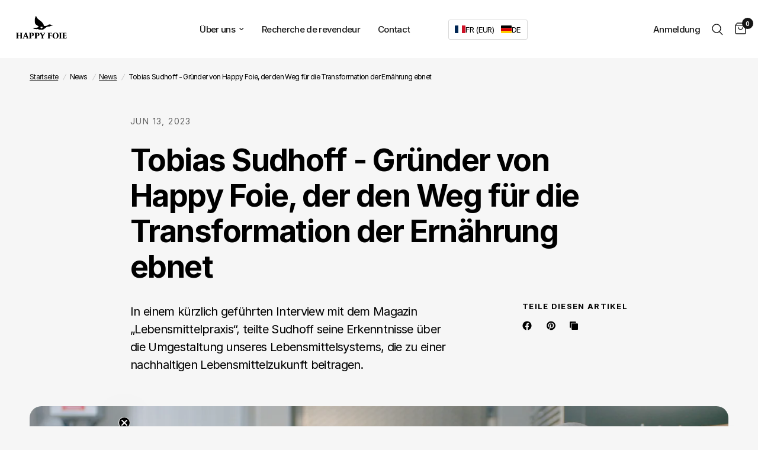

--- FILE ---
content_type: text/html; charset=utf-8
request_url: https://happyfoie.com/de-fr/blogs/news/tobias-sudhoff-grunder-von-happy-foie-der-den-weg-fur-die-transformation-der-ernahrung-ebnet
body_size: 69138
content:
<!doctype html><html class="no-js" lang="de" dir="ltr">
<head>
	<script src="//happyfoie.com/cdn/shop/files/pandectes-rules.js?v=6477906596255824384"></script>
	
	
	
	
	
	
	
	
	<meta charset="utf-8">
	<meta http-equiv="X-UA-Compatible" content="IE=edge,chrome=1">
	<meta name="viewport" content="width=device-width, initial-scale=1, maximum-scale=5, viewport-fit=cover">
	<meta name="theme-color" content="#f6f6f6">
	<link rel="canonical" href="https://happyfoie.com/de-fr/blogs/news/tobias-sudhoff-grunder-von-happy-foie-der-den-weg-fur-die-transformation-der-ernahrung-ebnet">
	<link rel="preconnect" href="https://cdn.shopify.com" crossorigin>
	<link rel="preload" as="style" href="//happyfoie.com/cdn/shop/t/108/assets/app.css?v=139716696337840788631744279216">



<link href="//happyfoie.com/cdn/shop/t/108/assets/animations.min.js?v=125778792411641688251744279212" as="script" rel="preload">

<link href="//happyfoie.com/cdn/shop/t/108/assets/header.js?v=53973329853117484881744279263" as="script" rel="preload">
<link href="//happyfoie.com/cdn/shop/t/108/assets/vendor.min.js?v=24387807840910288901744279340" as="script" rel="preload">
<link href="//happyfoie.com/cdn/shop/t/108/assets/app.js?v=102655523405455894281744279219" as="script" rel="preload">
<link href="//happyfoie.com/cdn/shop/t/108/assets/slideshow.js?v=3694593534833641341744279329" as="script" rel="preload">

<script>
window.lazySizesConfig = window.lazySizesConfig || {};
window.lazySizesConfig.expand = 250;
window.lazySizesConfig.loadMode = 1;
window.lazySizesConfig.loadHidden = false;
</script>


	<link rel="icon" type="image/png" href="//happyfoie.com/cdn/shop/files/HFG_HappyFoie_Logo_schwarz-Kopie_17a70254-e96e-4f5b-aa16-a046d65fd9a0.png?crop=center&height=32&v=1672998877&width=32">

	<title>
	Tobias Sudhoff - Gründer von Happy Foie, der den Weg für die Transform
	</title>

	
	<meta name="description" content="Tobias Sudhoff, ehemaliger Küchenchef eines Sternerestaurants, Kabarettist und Lebensmittelproduzent, hat es sich zur Aufgabe gemacht, einen wichtigen Beitrag zur Ernährungsrevolution zu leisten. Mit seinen kulinarischen Fähigkeiten möchte er Menschen in die Welt der veganen Köstlichkeiten entführen. In einem kürzlich ">
	


<meta property="og:site_name" content="Happy Foie">
<meta property="og:url" content="https://happyfoie.com/de-fr/blogs/news/tobias-sudhoff-grunder-von-happy-foie-der-den-weg-fur-die-transformation-der-ernahrung-ebnet">
<meta property="og:title" content="Tobias Sudhoff - Gründer von Happy Foie, der den Weg für die Transform">
<meta property="og:type" content="article">
<meta property="og:description" content="Tobias Sudhoff, ehemaliger Küchenchef eines Sternerestaurants, Kabarettist und Lebensmittelproduzent, hat es sich zur Aufgabe gemacht, einen wichtigen Beitrag zur Ernährungsrevolution zu leisten. Mit seinen kulinarischen Fähigkeiten möchte er Menschen in die Welt der veganen Köstlichkeiten entführen. In einem kürzlich "><meta property="og:image" content="http://happyfoie.com/cdn/shop/articles/Bildschirmfoto_2023-06-13_um_12.14.28.png?v=1686652078">
  <meta property="og:image:secure_url" content="https://happyfoie.com/cdn/shop/articles/Bildschirmfoto_2023-06-13_um_12.14.28.png?v=1686652078">
  <meta property="og:image:width" content="2758">
  <meta property="og:image:height" content="1184"><meta name="twitter:card" content="summary_large_image">
<meta name="twitter:title" content="Tobias Sudhoff - Gründer von Happy Foie, der den Weg für die Transform">
<meta name="twitter:description" content="Tobias Sudhoff, ehemaliger Küchenchef eines Sternerestaurants, Kabarettist und Lebensmittelproduzent, hat es sich zur Aufgabe gemacht, einen wichtigen Beitrag zur Ernährungsrevolution zu leisten. Mit seinen kulinarischen Fähigkeiten möchte er Menschen in die Welt der veganen Köstlichkeiten entführen. In einem kürzlich ">


	<link href="//happyfoie.com/cdn/shop/t/108/assets/app.css?v=139716696337840788631744279216" rel="stylesheet" type="text/css" media="all" />

	<style data-shopify>
    
    @font-face {
      font-family: "Inter";
      src: url("https://cdn.shopify.com/s/files/1/0060/4435/2612/files/InterVariable.woff2?v=1730997237") format("woff");
    }
    
	




		

h1,h2,h3,h4,h5,h6,
	.h1,.h2,.h3,.h4,.h5,.h6,
	.logolink.text-logo,
	.heading-font,
	.h1-xlarge,
	.h1-large,
	.customer-addresses .my-address .address-index {
		font-style:normal;
		font-weight: 700;
		font-family: "Inter", Arial, sans-serif;
	}
	body,
	.body-font,
	.thb-product-detail .product-title {
		font-style: normal;
		font-weight: 400;
		font-family:"Inter", Arial, sans-serif;
	}
	:root {
		--mobile-swipe-width: calc(90vw - 30px);
		--font-body-scale: 1.0;
		--font-body-line-height-scale: 1.0;
		--font-body-letter-spacing: -0.04em;
		--font-body-medium-weight: 500;
    --font-body-bold-weight: 700;
		--font-announcement-scale: 1.0;
		--font-heading-scale: 1.0;
		--font-heading-line-height-scale: 1.0;
		--font-heading-letter-spacing: -0.03em;
		--font-navigation-scale: 1.0;
		--font-product-title-scale: 1.0;
		--font-product-title-line-height-scale: 0.7;
		--button-letter-spacing: -0.02em;

		--bg-body: #f6f6f6;
		--bg-body-rgb: 246,246,246;
		--bg-body-darken: #eeeeee;
		--payment-terms-background-color: #f6f6f6;
		--color-body: #000000;
		--color-body-rgb: 0,0,0;
		--color-accent: #151515;
		--color-accent-rgb: 21,21,21;
		--color-border: #e2e2e2;
		--color-form-border: #dedede;
		--color-overlay-rgb: 0,0,0;

		--shopify-accelerated-checkout-button-block-size: 48px;
		--shopify-accelerated-checkout-inline-alignment: center;
		--shopify-accelerated-checkout-skeleton-animation-duration: 0.25s;

		--color-announcement-bar-text: #000000;
		--color-announcement-bar-bg: #ffffff;

		--color-header-bg: #ffffff;
		--color-header-bg-rgb: 255,255,255;
		--color-header-text: #151515;
		--color-header-text-rgb: 21,21,21;
		--color-header-links: #151515;
		--color-header-links-rgb: 21,21,21;
		--color-header-links-hover: #151515;
		--color-header-icons: #151515;
		--color-header-border: #E2E2E2;

		--solid-button-background: #151515;
		--solid-button-label: #ffffff;
		--outline-button-label: #151515;
		--button-border-radius: 10px;
		--shopify-accelerated-checkout-button-border-radius: 10px;

		--color-price: #151515;
		--color-star: #FD9A52;
		--color-dots: #151515;

		--color-inventory-instock: #279A4B;
		--color-inventory-lowstock: #FB9E5B;

		--section-spacing-mobile: 30px;
		--section-spacing-desktop: 35px;

		--color-badge-text: #f6f6f6;
		--color-badge-sold-out: #939393;
		--color-badge-sale: #e32626;.badge.neu{
					background: #0077c4;
				}
			
.badge.aktion{
					background: #bc538b;
				}
			
.badge.limitiert{
					background: #fb5b9b;
				}
			

--color-badge-preorder: #666666;
		--badge-corner-radius: 13px;

		--color-footer-text: #FFFFFF;
		--color-footer-text-rgb: 255,255,255;
		--color-footer-link: #FFFFFF;
		--color-footer-link-hover: #FFFFFF;
		--color-footer-border: #444444;
		--color-footer-border-rgb: 68,68,68;
		--color-footer-bg: #151515;
	}
</style>


	<script>
		window.theme = window.theme || {};
		theme = {
			settings: {
				money_with_currency_format:"{{amount_with_comma_separator}}€",
				cart_drawer:false,
				product_id: false,
			},
			routes: {
				root_url: '/de-fr',
				cart_url: '/de-fr/cart',
				cart_add_url: '/de-fr/cart/add',
				search_url: '/de-fr/search',
				cart_change_url: '/de-fr/cart/change',
				cart_update_url: '/de-fr/cart/update',
				predictive_search_url: '/de-fr/search/suggest',
			},
			variantStrings: {
        addToCart: `Hinzufügen`,
        soldOut: `Ausverkauft`,
        unavailable: `Nicht verfügbar`,
        preOrder: `Vorbestellen`,
      },
			strings: {
				requiresTerms: `Sie müssen den Verkaufsbedingungen zustimmen, um zur Kasse gehen zu können`,
				shippingEstimatorNoResults: `Entschuldige, wir liefern leider niche an Deine Adresse.`,
				shippingEstimatorOneResult: `Es gibt eine Versandklasse für Deine Adresse:`,
				shippingEstimatorMultipleResults: `Es gibt mehrere Versandklassen für Deine Adresse:`,
				shippingEstimatorError: `Ein oder mehrere Fehler sind beim Abrufen der Versandklassen aufgetreten:`
			}
		};
	</script>
	<script>window.performance && window.performance.mark && window.performance.mark('shopify.content_for_header.start');</script><meta name="google-site-verification" content="UR548rbn5iLqTs-s45BTL0Fg_s90MXyVEh-z8fnSGeo">
<meta name="google-site-verification" content="veV_r_E-_7vcPEbTMow3a8iMaXyaI7ERewj5ysOJ1lg">
<meta id="shopify-digital-wallet" name="shopify-digital-wallet" content="/6044352612/digital_wallets/dialog">
<meta name="shopify-checkout-api-token" content="370c4a602d4d94bc9b2934c317b7fe4a">
<meta id="in-context-paypal-metadata" data-shop-id="6044352612" data-venmo-supported="false" data-environment="production" data-locale="de_DE" data-paypal-v4="true" data-currency="EUR">
<link rel="alternate" type="application/atom+xml" title="Feed" href="/de-fr/blogs/news.atom" />
<link rel="alternate" hreflang="x-default" href="https://happyfoie.com/blogs/news/tobias-sudhoff-grunder-von-happy-foie-der-den-weg-fur-die-transformation-der-ernahrung-ebnet">
<link rel="alternate" hreflang="de" href="https://happyfoie.com/blogs/news/tobias-sudhoff-grunder-von-happy-foie-der-den-weg-fur-die-transformation-der-ernahrung-ebnet">
<link rel="alternate" hreflang="en" href="https://happyfoie.com/en/blogs/news/tobias-sudhoff-grunder-von-happy-foie-der-den-weg-fur-die-transformation-der-ernahrung-ebnet">
<link rel="alternate" hreflang="nl" href="https://happyfoie.com/nl/blogs/news/tobias-sudhoff-grunder-von-happy-foie-der-den-weg-fur-die-transformation-der-ernahrung-ebnet">
<link rel="alternate" hreflang="de-FR" href="https://happyfoie.com/de-fr/blogs/news/tobias-sudhoff-grunder-von-happy-foie-der-den-weg-fur-die-transformation-der-ernahrung-ebnet">
<link rel="alternate" hreflang="nl-FR" href="https://happyfoie.com/nl-fr/blogs/news/tobias-sudhoff-grunder-von-happy-foie-der-den-weg-fur-die-transformation-der-ernahrung-ebnet">
<link rel="alternate" hreflang="fr-FR" href="https://happyfoie.com/fr-fr/blogs/news/tobias-sudhoff-grunder-von-happy-foie-der-den-weg-fur-die-transformation-der-ernahrung-ebnet">
<script async="async" src="/checkouts/internal/preloads.js?locale=de-FR"></script>
<link rel="preconnect" href="https://shop.app" crossorigin="anonymous">
<script async="async" src="https://shop.app/checkouts/internal/preloads.js?locale=de-FR&shop_id=6044352612" crossorigin="anonymous"></script>
<script id="apple-pay-shop-capabilities" type="application/json">{"shopId":6044352612,"countryCode":"DE","currencyCode":"EUR","merchantCapabilities":["supports3DS"],"merchantId":"gid:\/\/shopify\/Shop\/6044352612","merchantName":"Happy Foie","requiredBillingContactFields":["postalAddress","email","phone"],"requiredShippingContactFields":["postalAddress","email","phone"],"shippingType":"shipping","supportedNetworks":["visa","maestro","masterCard","amex"],"total":{"type":"pending","label":"Happy Foie","amount":"1.00"},"shopifyPaymentsEnabled":true,"supportsSubscriptions":true}</script>
<script id="shopify-features" type="application/json">{"accessToken":"370c4a602d4d94bc9b2934c317b7fe4a","betas":["rich-media-storefront-analytics"],"domain":"happyfoie.com","predictiveSearch":true,"shopId":6044352612,"locale":"de"}</script>
<script>var Shopify = Shopify || {};
Shopify.shop = "ethicline.myshopify.com";
Shopify.locale = "de";
Shopify.currency = {"active":"EUR","rate":"1.0"};
Shopify.country = "FR";
Shopify.theme = {"name":"Kopie von Theme-Update (10.02.25)","id":173720338700,"schema_name":"Reformation","schema_version":"6.0.0","theme_store_id":1762,"role":"main"};
Shopify.theme.handle = "null";
Shopify.theme.style = {"id":null,"handle":null};
Shopify.cdnHost = "happyfoie.com/cdn";
Shopify.routes = Shopify.routes || {};
Shopify.routes.root = "/de-fr/";</script>
<script type="module">!function(o){(o.Shopify=o.Shopify||{}).modules=!0}(window);</script>
<script>!function(o){function n(){var o=[];function n(){o.push(Array.prototype.slice.apply(arguments))}return n.q=o,n}var t=o.Shopify=o.Shopify||{};t.loadFeatures=n(),t.autoloadFeatures=n()}(window);</script>
<script>
  window.ShopifyPay = window.ShopifyPay || {};
  window.ShopifyPay.apiHost = "shop.app\/pay";
  window.ShopifyPay.redirectState = null;
</script>
<script id="shop-js-analytics" type="application/json">{"pageType":"article"}</script>
<script defer="defer" async type="module" src="//happyfoie.com/cdn/shopifycloud/shop-js/modules/v2/client.init-shop-cart-sync_D96QZrIF.de.esm.js"></script>
<script defer="defer" async type="module" src="//happyfoie.com/cdn/shopifycloud/shop-js/modules/v2/chunk.common_SV6uigsF.esm.js"></script>
<script type="module">
  await import("//happyfoie.com/cdn/shopifycloud/shop-js/modules/v2/client.init-shop-cart-sync_D96QZrIF.de.esm.js");
await import("//happyfoie.com/cdn/shopifycloud/shop-js/modules/v2/chunk.common_SV6uigsF.esm.js");

  window.Shopify.SignInWithShop?.initShopCartSync?.({"fedCMEnabled":true,"windoidEnabled":true});

</script>
<script>
  window.Shopify = window.Shopify || {};
  if (!window.Shopify.featureAssets) window.Shopify.featureAssets = {};
  window.Shopify.featureAssets['shop-js'] = {"shop-cart-sync":["modules/v2/client.shop-cart-sync_D9v5EJ5H.de.esm.js","modules/v2/chunk.common_SV6uigsF.esm.js"],"init-fed-cm":["modules/v2/client.init-fed-cm_DlbV7VrN.de.esm.js","modules/v2/chunk.common_SV6uigsF.esm.js"],"shop-button":["modules/v2/client.shop-button_7yN-YEo8.de.esm.js","modules/v2/chunk.common_SV6uigsF.esm.js"],"shop-cash-offers":["modules/v2/client.shop-cash-offers_CZ39C1VE.de.esm.js","modules/v2/chunk.common_SV6uigsF.esm.js","modules/v2/chunk.modal_CqlMJe-n.esm.js"],"init-windoid":["modules/v2/client.init-windoid_CPAVU_59.de.esm.js","modules/v2/chunk.common_SV6uigsF.esm.js"],"init-shop-email-lookup-coordinator":["modules/v2/client.init-shop-email-lookup-coordinator_BE78sutm.de.esm.js","modules/v2/chunk.common_SV6uigsF.esm.js"],"shop-toast-manager":["modules/v2/client.shop-toast-manager_Dc8Kqo2D.de.esm.js","modules/v2/chunk.common_SV6uigsF.esm.js"],"shop-login-button":["modules/v2/client.shop-login-button_CdH6DD4B.de.esm.js","modules/v2/chunk.common_SV6uigsF.esm.js","modules/v2/chunk.modal_CqlMJe-n.esm.js"],"avatar":["modules/v2/client.avatar_BTnouDA3.de.esm.js"],"pay-button":["modules/v2/client.pay-button_BaMaWndh.de.esm.js","modules/v2/chunk.common_SV6uigsF.esm.js"],"init-shop-cart-sync":["modules/v2/client.init-shop-cart-sync_D96QZrIF.de.esm.js","modules/v2/chunk.common_SV6uigsF.esm.js"],"init-customer-accounts":["modules/v2/client.init-customer-accounts_DPOSv1Vm.de.esm.js","modules/v2/client.shop-login-button_CdH6DD4B.de.esm.js","modules/v2/chunk.common_SV6uigsF.esm.js","modules/v2/chunk.modal_CqlMJe-n.esm.js"],"init-shop-for-new-customer-accounts":["modules/v2/client.init-shop-for-new-customer-accounts_CQXgmjbo.de.esm.js","modules/v2/client.shop-login-button_CdH6DD4B.de.esm.js","modules/v2/chunk.common_SV6uigsF.esm.js","modules/v2/chunk.modal_CqlMJe-n.esm.js"],"init-customer-accounts-sign-up":["modules/v2/client.init-customer-accounts-sign-up_BxD8dlgd.de.esm.js","modules/v2/client.shop-login-button_CdH6DD4B.de.esm.js","modules/v2/chunk.common_SV6uigsF.esm.js","modules/v2/chunk.modal_CqlMJe-n.esm.js"],"checkout-modal":["modules/v2/client.checkout-modal_CKh-sfKU.de.esm.js","modules/v2/chunk.common_SV6uigsF.esm.js","modules/v2/chunk.modal_CqlMJe-n.esm.js"],"shop-follow-button":["modules/v2/client.shop-follow-button_CTvrvDxo.de.esm.js","modules/v2/chunk.common_SV6uigsF.esm.js","modules/v2/chunk.modal_CqlMJe-n.esm.js"],"lead-capture":["modules/v2/client.lead-capture_CuieyBjh.de.esm.js","modules/v2/chunk.common_SV6uigsF.esm.js","modules/v2/chunk.modal_CqlMJe-n.esm.js"],"shop-login":["modules/v2/client.shop-login_D_5Nijtq.de.esm.js","modules/v2/chunk.common_SV6uigsF.esm.js","modules/v2/chunk.modal_CqlMJe-n.esm.js"],"payment-terms":["modules/v2/client.payment-terms_B0kyqrWX.de.esm.js","modules/v2/chunk.common_SV6uigsF.esm.js","modules/v2/chunk.modal_CqlMJe-n.esm.js"]};
</script>
<script>(function() {
  var isLoaded = false;
  function asyncLoad() {
    if (isLoaded) return;
    isLoaded = true;
    var urls = ["https:\/\/app.tncapp.com\/get_script\/d872dfd8ea5911ed86ba4a76f1b602ba.js?v=263790\u0026shop=ethicline.myshopify.com","\/\/cdn.shopify.com\/proxy\/ba769ce5be65d1e8f65d7fb314411331bda364fe5ef6dcdf648b8c297933d07f\/api.goaffpro.com\/loader.js?shop=ethicline.myshopify.com\u0026sp-cache-control=cHVibGljLCBtYXgtYWdlPTkwMA"];
    for (var i = 0; i < urls.length; i++) {
      var s = document.createElement('script');
      s.type = 'text/javascript';
      s.async = true;
      s.src = urls[i];
      var x = document.getElementsByTagName('script')[0];
      x.parentNode.insertBefore(s, x);
    }
  };
  if(window.attachEvent) {
    window.attachEvent('onload', asyncLoad);
  } else {
    window.addEventListener('load', asyncLoad, false);
  }
})();</script>
<script id="__st">var __st={"a":6044352612,"offset":3600,"reqid":"548617ab-559f-41fe-a31a-f63fd44eeba9-1768413388","pageurl":"happyfoie.com\/de-fr\/blogs\/news\/tobias-sudhoff-grunder-von-happy-foie-der-den-weg-fur-die-transformation-der-ernahrung-ebnet","s":"articles-605451419916","u":"d579bc256a2d","p":"article","rtyp":"article","rid":605451419916};</script>
<script>window.ShopifyPaypalV4VisibilityTracking = true;</script>
<script id="captcha-bootstrap">!function(){'use strict';const t='contact',e='account',n='new_comment',o=[[t,t],['blogs',n],['comments',n],[t,'customer']],c=[[e,'customer_login'],[e,'guest_login'],[e,'recover_customer_password'],[e,'create_customer']],r=t=>t.map((([t,e])=>`form[action*='/${t}']:not([data-nocaptcha='true']) input[name='form_type'][value='${e}']`)).join(','),a=t=>()=>t?[...document.querySelectorAll(t)].map((t=>t.form)):[];function s(){const t=[...o],e=r(t);return a(e)}const i='password',u='form_key',d=['recaptcha-v3-token','g-recaptcha-response','h-captcha-response',i],f=()=>{try{return window.sessionStorage}catch{return}},m='__shopify_v',_=t=>t.elements[u];function p(t,e,n=!1){try{const o=window.sessionStorage,c=JSON.parse(o.getItem(e)),{data:r}=function(t){const{data:e,action:n}=t;return t[m]||n?{data:e,action:n}:{data:t,action:n}}(c);for(const[e,n]of Object.entries(r))t.elements[e]&&(t.elements[e].value=n);n&&o.removeItem(e)}catch(o){console.error('form repopulation failed',{error:o})}}const l='form_type',E='cptcha';function T(t){t.dataset[E]=!0}const w=window,h=w.document,L='Shopify',v='ce_forms',y='captcha';let A=!1;((t,e)=>{const n=(g='f06e6c50-85a8-45c8-87d0-21a2b65856fe',I='https://cdn.shopify.com/shopifycloud/storefront-forms-hcaptcha/ce_storefront_forms_captcha_hcaptcha.v1.5.2.iife.js',D={infoText:'Durch hCaptcha geschützt',privacyText:'Datenschutz',termsText:'Allgemeine Geschäftsbedingungen'},(t,e,n)=>{const o=w[L][v],c=o.bindForm;if(c)return c(t,g,e,D).then(n);var r;o.q.push([[t,g,e,D],n]),r=I,A||(h.body.append(Object.assign(h.createElement('script'),{id:'captcha-provider',async:!0,src:r})),A=!0)});var g,I,D;w[L]=w[L]||{},w[L][v]=w[L][v]||{},w[L][v].q=[],w[L][y]=w[L][y]||{},w[L][y].protect=function(t,e){n(t,void 0,e),T(t)},Object.freeze(w[L][y]),function(t,e,n,w,h,L){const[v,y,A,g]=function(t,e,n){const i=e?o:[],u=t?c:[],d=[...i,...u],f=r(d),m=r(i),_=r(d.filter((([t,e])=>n.includes(e))));return[a(f),a(m),a(_),s()]}(w,h,L),I=t=>{const e=t.target;return e instanceof HTMLFormElement?e:e&&e.form},D=t=>v().includes(t);t.addEventListener('submit',(t=>{const e=I(t);if(!e)return;const n=D(e)&&!e.dataset.hcaptchaBound&&!e.dataset.recaptchaBound,o=_(e),c=g().includes(e)&&(!o||!o.value);(n||c)&&t.preventDefault(),c&&!n&&(function(t){try{if(!f())return;!function(t){const e=f();if(!e)return;const n=_(t);if(!n)return;const o=n.value;o&&e.removeItem(o)}(t);const e=Array.from(Array(32),(()=>Math.random().toString(36)[2])).join('');!function(t,e){_(t)||t.append(Object.assign(document.createElement('input'),{type:'hidden',name:u})),t.elements[u].value=e}(t,e),function(t,e){const n=f();if(!n)return;const o=[...t.querySelectorAll(`input[type='${i}']`)].map((({name:t})=>t)),c=[...d,...o],r={};for(const[a,s]of new FormData(t).entries())c.includes(a)||(r[a]=s);n.setItem(e,JSON.stringify({[m]:1,action:t.action,data:r}))}(t,e)}catch(e){console.error('failed to persist form',e)}}(e),e.submit())}));const S=(t,e)=>{t&&!t.dataset[E]&&(n(t,e.some((e=>e===t))),T(t))};for(const o of['focusin','change'])t.addEventListener(o,(t=>{const e=I(t);D(e)&&S(e,y())}));const B=e.get('form_key'),M=e.get(l),P=B&&M;t.addEventListener('DOMContentLoaded',(()=>{const t=y();if(P)for(const e of t)e.elements[l].value===M&&p(e,B);[...new Set([...A(),...v().filter((t=>'true'===t.dataset.shopifyCaptcha))])].forEach((e=>S(e,t)))}))}(h,new URLSearchParams(w.location.search),n,t,e,['guest_login'])})(!0,!0)}();</script>
<script integrity="sha256-4kQ18oKyAcykRKYeNunJcIwy7WH5gtpwJnB7kiuLZ1E=" data-source-attribution="shopify.loadfeatures" defer="defer" src="//happyfoie.com/cdn/shopifycloud/storefront/assets/storefront/load_feature-a0a9edcb.js" crossorigin="anonymous"></script>
<script crossorigin="anonymous" defer="defer" src="//happyfoie.com/cdn/shopifycloud/storefront/assets/shopify_pay/storefront-65b4c6d7.js?v=20250812"></script>
<script data-source-attribution="shopify.dynamic_checkout.dynamic.init">var Shopify=Shopify||{};Shopify.PaymentButton=Shopify.PaymentButton||{isStorefrontPortableWallets:!0,init:function(){window.Shopify.PaymentButton.init=function(){};var t=document.createElement("script");t.src="https://happyfoie.com/cdn/shopifycloud/portable-wallets/latest/portable-wallets.de.js",t.type="module",document.head.appendChild(t)}};
</script>
<script data-source-attribution="shopify.dynamic_checkout.buyer_consent">
  function portableWalletsHideBuyerConsent(e){var t=document.getElementById("shopify-buyer-consent"),n=document.getElementById("shopify-subscription-policy-button");t&&n&&(t.classList.add("hidden"),t.setAttribute("aria-hidden","true"),n.removeEventListener("click",e))}function portableWalletsShowBuyerConsent(e){var t=document.getElementById("shopify-buyer-consent"),n=document.getElementById("shopify-subscription-policy-button");t&&n&&(t.classList.remove("hidden"),t.removeAttribute("aria-hidden"),n.addEventListener("click",e))}window.Shopify?.PaymentButton&&(window.Shopify.PaymentButton.hideBuyerConsent=portableWalletsHideBuyerConsent,window.Shopify.PaymentButton.showBuyerConsent=portableWalletsShowBuyerConsent);
</script>
<script data-source-attribution="shopify.dynamic_checkout.cart.bootstrap">document.addEventListener("DOMContentLoaded",(function(){function t(){return document.querySelector("shopify-accelerated-checkout-cart, shopify-accelerated-checkout")}if(t())Shopify.PaymentButton.init();else{new MutationObserver((function(e,n){t()&&(Shopify.PaymentButton.init(),n.disconnect())})).observe(document.body,{childList:!0,subtree:!0})}}));
</script>
<link id="shopify-accelerated-checkout-styles" rel="stylesheet" media="screen" href="https://happyfoie.com/cdn/shopifycloud/portable-wallets/latest/accelerated-checkout-backwards-compat.css" crossorigin="anonymous">
<style id="shopify-accelerated-checkout-cart">
        #shopify-buyer-consent {
  margin-top: 1em;
  display: inline-block;
  width: 100%;
}

#shopify-buyer-consent.hidden {
  display: none;
}

#shopify-subscription-policy-button {
  background: none;
  border: none;
  padding: 0;
  text-decoration: underline;
  font-size: inherit;
  cursor: pointer;
}

#shopify-subscription-policy-button::before {
  box-shadow: none;
}

      </style>

<script>window.performance && window.performance.mark && window.performance.mark('shopify.content_for_header.end');</script> <!-- Header hook for plugins -->

	<script>document.documentElement.className = document.documentElement.className.replace('no-js', 'js');</script>
	
<!-- BEGIN app block: shopify://apps/pandectes-gdpr/blocks/banner/58c0baa2-6cc1-480c-9ea6-38d6d559556a --><script>
  if (new URL(window.location.href).searchParams.get('trace') === '*') {
    console.log('pandectes metafields', {"banner":{"store":{"id":6044352612,"plan":"premium","theme":"Kopie von Theme-Update (10.02.25)","primaryLocale":"de","adminMode":false,"headless":false,"storefrontRootDomain":"","checkoutRootDomain":"","storefrontAccessToken":""},"tsPublished":1754479007,"declaration":{"showPurpose":false,"showProvider":false,"declIntroText":"Wir nutzen Cookies und andere Technologien auf unserer Website.\n\nCookies sind Textdateien, die beim Aufruf einer Internetseite auf dem Computer eines Benutzers gespeichert und zu einem späteren Zeitpunkt wieder abgerufen werden. Wir verwenden Cookies zur Verarbeitung von Informationen zu Endgeräten und personenbezogenen Daten. Einige Cookies sind notwendig, damit unsere Seite ordnungsgemäß funktioniert. Andere Cookies dienen der Einbindung von externen Inhalten\/Diensten, der statistischen Analyse, der personalisierten Werbung sowie der Einbindung sozialer Medien. \n\nIn den Cookie-Einstellungen sehen Sie, mit welchen Anbietern wir zusammenarbeiten. Soweit die Nutzung bestimmter Cookies nicht zum Betrieb unserer Webseite notwendig ist, erfolgt die Übertragung Ihrer Daten nur nach Einwilligung. Sie können die Auswahl jederzeit anpassen oder deine Einwilligung mit Wirkung für die Zukunft widerrufen. \n\nMit Einwilligung erlauben Sie uns gemäß Art. 49 (1) lit. a DS-GVO auch Services zu nutzen, welche Ihre Daten außerhalb der EU verarbeiten, bspw. in den USA. Wir weisen darauf hin, dass der EuGH das Datenschutzniveau in den USA als unzureichend einstuft. Da kein Angemessenheitsbeschluss der EU-Kommission besteht, kann etwa das Risiko eines Zugriffs durch US-Behörden oder einer unterbleibenden Löschung nicht ausgeschlossen werden. Eine wirksame Durchsetzung Ihrer Rechte ist in den USA nicht möglich.\n \nWeitere Infos zur Verarbeitung Ihrer Daten finden Sie in unserer Datenschutzerklärung","showDateGenerated":true},"language":{"unpublished":[],"languageMode":"Single","fallbackLanguage":"de","languageDetection":"browser","languagesSupported":[]},"texts":{"managed":{"headerText":{"de":"Wir nutzen Cookies und andere Technologien auf unserer Website."},"consentText":{"de":"Wir nutzen Cookies und andere Technologien auf unserer Website. Wir verwenden Cookies zur Verarbeitung von Informationen zu Endgeräten und personenbezogenen Daten. Einige Cookies sind notwendig, damit unsere Seite ordnungsgemäß funktioniert. Andere Cookies sind optional. Ihre persönlichen Einstellungen können Sie in den Cookie-Einstellungen vornehmen und verändern. Weitere Infos finden Sie in unserer Datenschutzerklärung."},"linkText":{"de":"Unsere Datenschutzerklärung"},"imprintText":{"de":"Cookie-Einstellungen"},"googleLinkText":{"de":"Googles Datenschutzbestimmungen"},"allowButtonText":{"de":"Akzeptieren"},"denyButtonText":{"de":"Ablehnen"},"dismissButtonText":{"de":"Okay"},"leaveSiteButtonText":{"de":"Diese Seite verlassen"},"preferencesButtonText":{"de":"Einstellungen"},"cookiePolicyText":{"de":"Cookie-Richtlinie"},"preferencesPopupTitleText":{"de":"Einwilligungseinstellungen verwalten"},"preferencesPopupIntroText":{"de":"Wir nutzen Cookies und andere Technologien auf unserer Website.\n\nCookies sind Textdateien, die beim Aufruf einer Internetseite auf dem Computer eines Benutzers gespeichert und zu einem späteren Zeitpunkt wieder abgerufen werden. Wir verwenden Cookies zur Verarbeitung von Informationen zu Endgeräten und personenbezogenen Daten. Einige Cookies sind notwendig, damit unsere Seite ordnungsgemäß funktioniert. Andere Cookies dienen der Einbindung von externen Inhalten\/Diensten, der statistischen Analyse, der personalisierten Werbung sowie der Einbindung sozialer Medien. \n\nIn den Cookie-Einstellungen sehen Sie, mit welchen Anbietern wir zusammenarbeiten. Soweit die Nutzung bestimmter Cookies nicht zum Betrieb unserer Webseite notwendig ist, erfolgt die Übertragung Ihrer Daten nur nach Einwilligung. Sie können die Auswahl jederzeit anpassen oder deine Einwilligung mit Wirkung für die Zukunft widerrufen. \n\nMit Einwilligung erlauben Sie uns gemäß Art. 49 (1) lit. a DS-GVO auch Services zu nutzen, welche Ihre Daten außerhalb der EU verarbeiten, bspw. in den USA. Wir weisen darauf hin, dass der EuGH das Datenschutzniveau in den USA als unzureichend einstuft. Da kein Angemessenheitsbeschluss der EU-Kommission besteht, kann etwa das Risiko eines Zugriffs durch US-Behörden oder einer unterbleibenden Löschung nicht ausgeschlossen werden. Eine wirksame Durchsetzung Ihrer Rechte ist in den USA nicht möglich.\n \nWeitere Infos zur Verarbeitung Ihrer Daten finden Sie in unserer Datenschutzerklärung"},"preferencesPopupSaveButtonText":{"de":"Auswahl speichern"},"preferencesPopupCloseButtonText":{"de":"Schließen"},"preferencesPopupAcceptAllButtonText":{"de":"Alles Akzeptieren"},"preferencesPopupRejectAllButtonText":{"de":"Alles ablehnen"},"cookiesDetailsText":{"de":"Cookie-Details"},"preferencesPopupAlwaysAllowedText":{"de":"Immer erlaubt"},"accessSectionParagraphText":{"de":"Sie haben das Recht, jederzeit auf Ihre Daten zuzugreifen."},"accessSectionTitleText":{"de":"Datenübertragbarkeit"},"accessSectionAccountInfoActionText":{"de":"persönliche Daten"},"accessSectionDownloadReportActionText":{"de":"Alle Daten anfordern"},"accessSectionGDPRRequestsActionText":{"de":"Anfragen betroffener Personen"},"accessSectionOrdersRecordsActionText":{"de":"Aufträge"},"rectificationSectionParagraphText":{"de":"Sie haben das Recht, die Aktualisierung Ihrer Daten zu verlangen, wann immer Sie dies für angemessen halten."},"rectificationSectionTitleText":{"de":"Datenberichtigung"},"rectificationCommentPlaceholder":{"de":"Beschreiben Sie, was Sie aktualisieren möchten"},"rectificationCommentValidationError":{"de":"Kommentar ist erforderlich"},"rectificationSectionEditAccountActionText":{"de":"Aktualisierung anfordern"},"erasureSectionTitleText":{"de":"Recht auf Vergessenwerden"},"erasureSectionParagraphText":{"de":"Sie haben das Recht, die Löschung aller Ihrer Daten zu verlangen. Danach können Sie nicht mehr auf Ihr Konto zugreifen."},"erasureSectionRequestDeletionActionText":{"de":"Löschung personenbezogener Daten anfordern"},"consentDate":{"de":"Zustimmungsdatum"},"consentId":{"de":"Einwilligungs-ID"},"consentSectionChangeConsentActionText":{"de":"Einwilligungspräferenz ändern"},"consentSectionConsentedText":{"de":"Sie haben der Cookie-Richtlinie dieser Website zugestimmt am"},"consentSectionNoConsentText":{"de":"Sie haben der Cookie-Richtlinie dieser Website nicht zugestimmt."},"consentSectionTitleText":{"de":"Ihre Cookie-Einwilligung"},"consentStatus":{"de":"Einwilligungspräferenz"},"confirmationFailureMessage":{"de":"Ihre Anfrage wurde nicht bestätigt. Bitte versuchen Sie es erneut und wenn das Problem weiterhin besteht, wenden Sie sich an den Ladenbesitzer, um Hilfe zu erhalten"},"confirmationFailureTitle":{"de":"Ein Problem ist aufgetreten"},"confirmationSuccessMessage":{"de":"Wir werden uns in Kürze zu Ihrem Anliegen bei Ihnen melden."},"confirmationSuccessTitle":{"de":"Ihre Anfrage wurde bestätigt"},"guestsSupportEmailFailureMessage":{"de":"Ihre Anfrage wurde nicht übermittelt. Bitte versuchen Sie es erneut und wenn das Problem weiterhin besteht, wenden Sie sich an den Shop-Inhaber, um Hilfe zu erhalten."},"guestsSupportEmailFailureTitle":{"de":"Ein Problem ist aufgetreten"},"guestsSupportEmailPlaceholder":{"de":"E-Mail-Addresse"},"guestsSupportEmailSuccessMessage":{"de":"Wenn Sie als Kunde dieses Shops registriert sind, erhalten Sie in Kürze eine E-Mail mit Anweisungen zum weiteren Vorgehen."},"guestsSupportEmailSuccessTitle":{"de":"Vielen Dank für die Anfrage"},"guestsSupportEmailValidationError":{"de":"Email ist ungültig"},"guestsSupportInfoText":{"de":"Bitte loggen Sie sich mit Ihrem Kundenkonto ein, um fortzufahren."},"submitButton":{"de":"einreichen"},"submittingButton":{"de":"Senden..."},"cancelButton":{"de":"Abbrechen"},"declIntroText":{"de":"Wir nutzen Cookies und andere Technologien auf unserer Website.\n\nCookies sind Textdateien, die beim Aufruf einer Internetseite auf dem Computer eines Benutzers gespeichert und zu einem späteren Zeitpunkt wieder abgerufen werden. Wir verwenden Cookies zur Verarbeitung von Informationen zu Endgeräten und personenbezogenen Daten. Einige Cookies sind notwendig, damit unsere Seite ordnungsgemäß funktioniert. Andere Cookies dienen der Einbindung von externen Inhalten\/Diensten, der statistischen Analyse, der personalisierten Werbung sowie der Einbindung sozialer Medien. \n\nIn den Cookie-Einstellungen sehen Sie, mit welchen Anbietern wir zusammenarbeiten. Soweit die Nutzung bestimmter Cookies nicht zum Betrieb unserer Webseite notwendig ist, erfolgt die Übertragung Ihrer Daten nur nach Einwilligung. Sie können die Auswahl jederzeit anpassen oder deine Einwilligung mit Wirkung für die Zukunft widerrufen. \n\nMit Einwilligung erlauben Sie uns gemäß Art. 49 (1) lit. a DS-GVO auch Services zu nutzen, welche Ihre Daten außerhalb der EU verarbeiten, bspw. in den USA. Wir weisen darauf hin, dass der EuGH das Datenschutzniveau in den USA als unzureichend einstuft. Da kein Angemessenheitsbeschluss der EU-Kommission besteht, kann etwa das Risiko eines Zugriffs durch US-Behörden oder einer unterbleibenden Löschung nicht ausgeschlossen werden. Eine wirksame Durchsetzung Ihrer Rechte ist in den USA nicht möglich.\n \nWeitere Infos zur Verarbeitung Ihrer Daten finden Sie in unserer Datenschutzerklärung"},"declName":{"de":"Name"},"declPurpose":{"de":"Zweck"},"declType":{"de":"Typ"},"declRetention":{"de":"Speicherdauer"},"declProvider":{"de":"Anbieter"},"declFirstParty":{"de":"Erstanbieter"},"declThirdParty":{"de":"Drittanbieter"},"declSeconds":{"de":"Sekunden"},"declMinutes":{"de":"Minuten"},"declHours":{"de":"Std."},"declDays":{"de":"Tage"},"declMonths":{"de":"Monate"},"declYears":{"de":"Jahre"},"declSession":{"de":"Sitzung"},"declDomain":{"de":"Domain"},"declPath":{"de":"Weg"}},"categories":{"strictlyNecessaryCookiesTitleText":{"de":"Notwendige Cookies"},"strictlyNecessaryCookiesDescriptionText":{"de":"Diese Cookies sind notwendig, um den Betrieb unserer Webseite zu gewährleisten. Erfasst sind hiervon alle technisch erforderlichen Skripte, Cookies und sonstige Elemente, ohne welche unserer Webseite nicht ordnungsgemäß angezeigt oder genutzt werden könnte. Sie können diese Cookies nicht deaktivieren. Die Nutzung erfolgt daher nicht aufgrund Ihrer Einwilligung, sondern aufgrund unseres berechtigten und überwiegenden Interesses an der technisch, reibungslosen Bereitstellung unserer Homepage sowie aller dort erbrachten Leistungen (Art 6 Abs. 1 lit. f DS-GVO)."},"functionalityCookiesTitleText":{"de":"Funktionale Cookies"},"functionalityCookiesDescriptionText":{"de":"Diese Cookies ermöglichen es der Website, verbesserte Funktionalität und Personalisierung bereitzustellen. Sie können von uns oder von Drittanbietern gesetzt werden, deren Dienste wir auf unseren Seiten hinzugefügt haben. Wenn Sie diese Cookies nicht zulassen, funktionieren einige oder alle dieser Dienste möglicherweise nicht richtig."},"performanceCookiesTitleText":{"de":"Statistik-Cookies"},"performanceCookiesDescriptionText":{"de":"Zu Analysezwecken verwenden wir Statistik-Cookies (auch Perfomance-Cookies oder Analyse-Cookies genannt). Diese helfen uns besser zu verstehen, wie Besucher mit unserer Webseite interagieren, indem Informationen anonym gesammelt und an uns gemeldet werden. Dadurch können wir die Funktionalität und Inhalte der Webseite verbessern. Eine Identifizierung Ihrer Person ist anhand dieser Cookies aufgrund der Anonymisierung der Informationen nicht möglich. Wir nutzen diese Cookies aufgrund Ihrer Einwilligung. Rechtsgrundlage ist daher Art 6 Abs. 1 lit. a DS-GVO. Mit Ihrer Einwilligung erlauben Sie uns gemäß Art. 49 (1) lit. a DS-GVO auch Services zu nutzen, welche Ihre Daten außerhalb der EU verarbeiten, beispielsweise in den USA. Wir weisen darauf hin, dass der EuGH das Datenschutzniveau in den USA als unzureichend einstuft. Da kein Angemessenheitsbeschluss der EU-Kommission besteht, kann etwa das Risiko eines unverhältnismäßigen Zugriffs durch US-Behörden oder einer unterbleibenden Löschung Ihrer Daten nicht ausgeschlossen werden. Eine wirksame Durchsetzung Ihrer Rechte ist in den USA nicht möglich. Sie können Ihre Einwilligung jederzeit für die Zukunft anpassen oder widerrufen."},"targetingCookiesTitleText":{"de":"Marketing-Cookies"},"targetingCookiesDescriptionText":{"de":"Weiterhin verwendet unsere Homepage Marketing-Cookies, welche Infos hinsichtlich besuchter Websites speichern. Diese Daten können – auch von Drittanbietern – dazu genutzt werden, um personalisierte, auf die Nutzerinteressen abgestimmte Werbeanzeigen einzublenden. Dabei wird erfasst wann Sie unsere Homepage zuletzt besucht haben und welche Aktivitäten Sie dort unternommen haben. Diese Cookies verfolgen Nutzer teilwiese auch über verschiedene Websites hinweg. Anhand dieser Informationen wird sodann ein Interessenprofil erstellt, das wir und Drittanbieter miteinander austauschen und das uns das Schalten von für Sie relevanten Anzeigen auf anderen Webseiten ermöglicht. Zudem verarbeiten wir Daten über gezeigte Werbung (z. B., ob Sie eine Anzeige angeklickt und anschließend etwas gekauft haben) um die Effizienz unserer Werbeanzeigen zu messen.\nWir nutzen diese Cookies nach Ihrer Einwilligung. Rechtsgrundlage ist daher Art 6 Abs. 1 lit. a DS-GVO. Mit deiner Einwilligung erlaubst du uns gemäß Art. 49 (1) lit. a DS-GVO auch Services zu nutzen, welche deine Daten außerhalb der EU verarbeiten, bspw. in den USA. Wir weisen darauf hin, dass der EuGH das Datenschutzniveau in den USA als unzureichend einstuft. Da kein Angemessenheitsbeschluss der EU-Kommission besteht, kann etwa das Risiko eines unverhältnismäßigen Zugriffs durch US-Behörden oder einer unterbleibenden Löschung Ihrer Daten nicht ausgeschlossen werden. Eine wirksame Durchsetzung Ihrer Rechte ist in den USA nicht möglich."},"unclassifiedCookiesTitleText":{"de":"Unklassifizierte Cookies"},"unclassifiedCookiesDescriptionText":{"de":"Unklassifizierte Cookies sind Cookies, die wir gerade zusammen mit den Anbietern einzelner Cookies klassifizieren."}},"auto":{}},"library":{"previewMode":false,"fadeInTimeout":0,"defaultBlocked":7,"showLink":true,"showImprintLink":false,"showGoogleLink":false,"enabled":true,"cookie":{"expiryDays":365,"secure":true,"domain":""},"dismissOnScroll":false,"dismissOnWindowClick":false,"dismissOnTimeout":false,"palette":{"popup":{"background":"#F5F5F5","backgroundForCalculations":{"a":1,"b":245,"g":245,"r":245},"text":"#383535"},"button":{"background":"transparent","backgroundForCalculations":{"a":1,"b":255,"g":255,"r":255},"text":"#8EC760","textForCalculation":{"a":1,"b":96,"g":199,"r":142},"border":"#8EC760"}},"content":{"href":"https:\/\/happyfoie.com\/policies\/privacy-policy","imprintHref":"https:\/\/happyfoie.com\/pages\/cookie-einstellungen","close":"\u0026#10005;","target":"_blank","logo":""},"window":"\u003cdiv role=\"dialog\" aria-label=\"Wir nutzen Cookies und andere Technologien auf unserer Website.\" aria-describedby=\"cookieconsent:desc\" id=\"pandectes-banner\" class=\"cc-window-wrapper cc-popup-wrapper\"\u003e\u003cdiv class=\"pd-cookie-banner-window cc-window {{classes}}\"\u003e\u003c!--googleoff: all--\u003e{{children}}\u003c!--googleon: all--\u003e\u003c\/div\u003e\u003c\/div\u003e","compliance":{"custom":"\u003cdiv class=\"cc-compliance cc-highlight\"\u003e{{preferences}}{{allow}}\u003c\/div\u003e"},"type":"custom","layouts":{"basic":"{{messagelink}}{{compliance}}{{close}}"},"position":"popup","theme":"wired","revokable":true,"animateRevokable":false,"revokableReset":false,"revokableLogoUrl":"","revokablePlacement":"bottom-right","revokableMarginHorizontal":30,"revokableMarginVertical":15,"static":false,"autoAttach":true,"hasTransition":true,"blacklistPage":[""],"elements":{"close":"\u003cbutton aria-label=\"Schließen\" type=\"button\" class=\"cc-close\"\u003e{{close}}\u003c\/button\u003e","dismiss":"\u003cbutton type=\"button\" class=\"cc-btn cc-btn-decision cc-dismiss\"\u003e{{dismiss}}\u003c\/button\u003e","allow":"\u003cbutton type=\"button\" class=\"cc-btn cc-btn-decision cc-allow\"\u003e{{allow}}\u003c\/button\u003e","deny":"\u003cbutton type=\"button\" class=\"cc-btn cc-btn-decision cc-deny\"\u003e{{deny}}\u003c\/button\u003e","preferences":"\u003cbutton type=\"button\" class=\"cc-btn cc-settings\" onclick=\"Pandectes.fn.openPreferences()\"\u003e{{preferences}}\u003c\/button\u003e"}},"geolocation":{"brOnly":false,"caOnly":false,"euOnly":false,"jpOnly":false,"thOnly":false,"canadaOnly":false,"globalVisibility":true},"dsr":{"guestsSupport":false,"accessSectionDownloadReportAuto":false},"banner":{"resetTs":1682494970,"extraCss":"        .cc-banner-logo {max-width: 38em!important;}    @media(min-width: 768px) {.cc-window.cc-floating{max-width: 38em!important;width: 38em!important;}}    .cc-message, .pd-cookie-banner-window .cc-header, .cc-logo {text-align: left}    .cc-window-wrapper{z-index: 2147483647;-webkit-transition: opacity 1s ease;  transition: opacity 1s ease;}    .cc-window{z-index: 2147483647;font-size: 15px!important;font-family: inherit;}    .pd-cookie-banner-window .cc-header{font-size: 15px!important;font-family: inherit;}    .pd-cp-ui{font-family: inherit; background-color: #F5F5F5;color:#383535;}    button.pd-cp-btn, a.pd-cp-btn{}    input + .pd-cp-preferences-slider{background-color: rgba(56, 53, 53, 0.3)}    .pd-cp-scrolling-section::-webkit-scrollbar{background-color: rgba(56, 53, 53, 0.3)}    input:checked + .pd-cp-preferences-slider{background-color: rgba(56, 53, 53, 1)}    .pd-cp-scrolling-section::-webkit-scrollbar-thumb {background-color: rgba(56, 53, 53, 1)}    .pd-cp-ui-close{color:#383535;}    .pd-cp-preferences-slider:before{background-color: #F5F5F5}    .pd-cp-title:before {border-color: #383535!important}    .pd-cp-preferences-slider{background-color:#383535}    .pd-cp-toggle{color:#383535!important}    @media(max-width:699px) {.pd-cp-ui-close-top svg {fill: #383535}}    .pd-cp-toggle:hover,.pd-cp-toggle:visited,.pd-cp-toggle:active{color:#383535!important}    .pd-cookie-banner-window {box-shadow: 0 0 18px rgb(0 0 0 \/ 20%);}  ","customJavascript":{},"showPoweredBy":false,"logoHeight":40,"hybridStrict":false,"cookiesBlockedByDefault":"7","isActive":true,"implicitSavePreferences":true,"cookieIcon":false,"blockBots":false,"showCookiesDetails":true,"hasTransition":true,"blockingPage":false,"showOnlyLandingPage":false,"leaveSiteUrl":"https:\/\/www.google.com","linkRespectStoreLang":false},"cookies":{"0":[{"name":"secure_customer_sig","type":"http","domain":"happyfoie.com","path":"\/","provider":"Shopify","firstParty":true,"retention":"1 year(s)","expires":1,"unit":"declYears","purpose":{"de":"Used in connection with customer login."}},{"name":"localization","type":"http","domain":"happyfoie.com","path":"\/","provider":"Shopify","firstParty":true,"retention":"1 year(s)","expires":1,"unit":"declYears","purpose":{"de":"Shopify store localization"}},{"name":"cart_currency","type":"http","domain":"happyfoie.com","path":"\/","provider":"Shopify","firstParty":true,"retention":"14 day(s)","expires":14,"unit":"declDays","purpose":{"de":"Used in connection with shopping cart."}},{"name":"_cmp_a","type":"http","domain":".happyfoie.com","path":"\/","provider":"Shopify","firstParty":true,"retention":"24 hour(s)","expires":24,"unit":"declHours","purpose":{"de":"Used for managing customer privacy settings."}},{"name":"_shopify_tw","type":"http","domain":".happyfoie.com","path":"\/","provider":"Shopify","firstParty":true,"retention":"14 day(s)","expires":14,"unit":"declDays","purpose":{"de":"Used for managing customer privacy settings."}},{"name":"keep_alive","type":"http","domain":"happyfoie.com","path":"\/","provider":"Shopify","firstParty":true,"retention":"30 minute(s)","expires":30,"unit":"declMinutes","purpose":{"de":"Used in connection with buyer localization."}},{"name":"shopify_pay_redirect","type":"http","domain":"happyfoie.com","path":"\/","provider":"Shopify","firstParty":true,"retention":"60 minute(s)","expires":60,"unit":"declMinutes","purpose":{"de":"Used in connection with checkout."}},{"name":"cart_sig","type":"http","domain":"happyfoie.com","path":"\/","provider":"Shopify","firstParty":true,"retention":"14 day(s)","expires":14,"unit":"declDays","purpose":{"de":"Used in connection with checkout."}},{"name":"cart_ts","type":"http","domain":"happyfoie.com","path":"\/","provider":"Shopify","firstParty":true,"retention":"14 day(s)","expires":14,"unit":"declDays","purpose":{"de":"Used in connection with checkout."}},{"name":"cart_ver","type":"http","domain":"happyfoie.com","path":"\/","provider":"Shopify","firstParty":true,"retention":"14 day(s)","expires":14,"unit":"declDays","purpose":{"de":"Used in connection with shopping cart."}},{"name":"_shopify_m","type":"http","domain":".happyfoie.com","path":"\/","provider":"Shopify","firstParty":true,"retention":"1 year(s)","expires":1,"unit":"declYears","purpose":{"de":"Used for managing customer privacy settings."}},{"name":"_tracking_consent","type":"http","domain":".happyfoie.com","path":"\/","provider":"Shopify","firstParty":true,"retention":"1 year(s)","expires":1,"unit":"declYears","purpose":{"de":"Tracking preferences."}},{"name":"cart","type":"http","domain":"happyfoie.com","path":"\/","provider":"Shopify","firstParty":true,"retention":"14 day(s)","expires":14,"unit":"declDays","purpose":{"de":"Used in connection with shopping cart."}},{"name":"_shopify_tm","type":"http","domain":".happyfoie.com","path":"\/","provider":"Shopify","firstParty":true,"retention":"30 minute(s)","expires":30,"unit":"declMinutes","purpose":{"de":"Used for managing customer privacy settings."}},{"name":"_secure_session_id","type":"http","domain":"happyfoie.com","path":"\/","provider":"Shopify","firstParty":true,"retention":"24 hour(s)","expires":24,"unit":"declHours","purpose":{"de":"Used in connection with navigation through a storefront."}}],"1":[],"2":[{"name":"_y","type":"http","domain":".happyfoie.com","path":"\/","provider":"Shopify","firstParty":true,"retention":"1 year(s)","expires":1,"unit":"declYears","purpose":{"de":"Shopify analytics."}},{"name":"_s","type":"http","domain":".happyfoie.com","path":"\/","provider":"Shopify","firstParty":true,"retention":"30 minute(s)","expires":30,"unit":"declMinutes","purpose":{"de":"Shopify analytics."}},{"name":"_shopify_s","type":"http","domain":".happyfoie.com","path":"\/","provider":"Shopify","firstParty":true,"retention":"30 minute(s)","expires":30,"unit":"declMinutes","purpose":{"de":"Shopify analytics."}},{"name":"_shopify_y","type":"http","domain":".happyfoie.com","path":"\/","provider":"Shopify","firstParty":true,"retention":"1 year(s)","expires":1,"unit":"declYears","purpose":{"de":"Shopify analytics."}},{"name":"_landing_page","type":"http","domain":".happyfoie.com","path":"\/","provider":"Shopify","firstParty":true,"retention":"14 day(s)","expires":14,"unit":"declDays","purpose":{"de":"Tracks landing pages."}},{"name":"_shopify_sa_t","type":"http","domain":".happyfoie.com","path":"\/","provider":"Shopify","firstParty":true,"retention":"30 minute(s)","expires":30,"unit":"declMinutes","purpose":{"de":"Shopify analytics relating to marketing \u0026 referrals."}},{"name":"_ga","type":"http","domain":".happyfoie.com","path":"\/","provider":"Google","firstParty":true,"retention":"1 year(s)","expires":1,"unit":"declYears","purpose":{"de":"Cookie is set by Google Analytics for analytics purposes"}},{"name":"_gat","type":"http","domain":".happyfoie.com","path":"\/","provider":"Google","firstParty":true,"retention":"49 second(s)","expires":49,"unit":"declSeconds","purpose":{"de":"Cookie is placed by Google Analytics to filter requests from bots."}},{"name":"_gid","type":"http","domain":".happyfoie.com","path":"\/","provider":"Google","firstParty":true,"retention":"24 hour(s)","expires":24,"unit":"declHours","purpose":{"de":"Cookie is placed by Google Analytics to count and track pageviews."}},{"name":"_shopify_sa_p","type":"http","domain":".happyfoie.com","path":"\/","provider":"Shopify","firstParty":true,"retention":"30 minute(s)","expires":30,"unit":"declMinutes","purpose":{"de":"Shopify analytics relating to marketing \u0026 referrals."}},{"name":"_orig_referrer","type":"http","domain":".happyfoie.com","path":"\/","provider":"Shopify","firstParty":true,"retention":"14 day(s)","expires":14,"unit":"declDays","purpose":{"de":"Tracks landing pages."}}],"4":[{"name":"__kla_id","type":"http","domain":"happyfoie.com","path":"\/","provider":"Klaviyo","firstParty":true,"retention":"1 year(s)","expires":1,"unit":"declYears","purpose":{"de":"Tracks when someone clicks through a Klaviyo email to your website"}},{"name":"_fbp","type":"http","domain":".happyfoie.com","path":"\/","provider":"Facebook","firstParty":true,"retention":"90 day(s)","expires":90,"unit":"declDays","purpose":{"de":"Cookie is placed by Facebook to track visits across websites."}},{"name":"_pin_unauth","type":"http","domain":".happyfoie.com","path":"\/","provider":"Pinterest","firstParty":true,"retention":"1 year(s)","expires":1,"unit":"declYears","purpose":{"de":"Used to group actions for users who cannot be identified by Pinterest."}}],"8":[]},"blocker":{"isActive":false,"googleConsentMode":{"id":"","analyticsId":"","isActive":false,"adStorageCategory":4,"analyticsStorageCategory":2,"personalizationStorageCategory":1,"functionalityStorageCategory":1,"customEvent":true,"securityStorageCategory":0,"redactData":true,"urlPassthrough":false},"facebookPixel":{"id":"","isActive":false,"ldu":false},"microsoft":{},"rakuten":{"isActive":false,"cmp":false,"ccpa":false},"gpcIsActive":false,"clarity":{},"defaultBlocked":7,"patterns":{"whiteList":[],"blackList":{"1":[],"2":[],"4":[],"8":[]},"iframesWhiteList":[],"iframesBlackList":{"1":[],"2":[],"4":[],"8":[]},"beaconsWhiteList":[],"beaconsBlackList":{"1":[],"2":[],"4":[],"8":[]}}}},"hasRules":true,"rules":{"store":{"id":6044352612,"adminMode":false,"headless":false,"storefrontRootDomain":"","checkoutRootDomain":"","storefrontAccessToken":""},"banner":{"cookiesBlockedByDefault":"7","hybridStrict":false,"isActive":true},"geolocation":{"brOnly":false,"caOnly":false,"euOnly":false,"jpOnly":false,"thOnly":false,"canadaOnly":false,"globalVisibility":true},"blocker":{"isActive":false,"googleConsentMode":{"isActive":false,"id":"","analyticsId":"","adStorageCategory":4,"analyticsStorageCategory":2,"functionalityStorageCategory":1,"personalizationStorageCategory":1,"securityStorageCategory":0,"customEvent":true,"redactData":true,"urlPassthrough":false},"facebookPixel":{"isActive":false,"id":"","ldu":false},"microsoft":{},"clarity":{},"rakuten":{"isActive":false,"cmp":false,"ccpa":false},"gpcIsActive":false,"defaultBlocked":7,"patterns":{"whiteList":[],"blackList":{"1":[],"2":[],"4":[],"8":[]},"iframesWhiteList":[],"iframesBlackList":{"1":[],"2":[],"4":[],"8":[]},"beaconsWhiteList":[],"beaconsBlackList":{"1":[],"2":[],"4":[],"8":[]}}}},"tcfIsActive":false});
  }
</script>

  
    
      <!-- TCF is active, scripts are loaded above -->
      
        <script>
          if (!window.PandectesRulesSettings) {
            window.PandectesRulesSettings = {"store":{"id":6044352612,"adminMode":false,"headless":false,"storefrontRootDomain":"","checkoutRootDomain":"","storefrontAccessToken":""},"banner":{"cookiesBlockedByDefault":"7","hybridStrict":false,"isActive":true},"geolocation":{"brOnly":false,"caOnly":false,"euOnly":false,"jpOnly":false,"thOnly":false,"canadaOnly":false,"globalVisibility":true},"blocker":{"isActive":false,"googleConsentMode":{"isActive":false,"id":"","analyticsId":"","adStorageCategory":4,"analyticsStorageCategory":2,"functionalityStorageCategory":1,"personalizationStorageCategory":1,"securityStorageCategory":0,"customEvent":true,"redactData":true,"urlPassthrough":false},"facebookPixel":{"isActive":false,"id":"","ldu":false},"microsoft":{},"clarity":{},"rakuten":{"isActive":false,"cmp":false,"ccpa":false},"gpcIsActive":false,"defaultBlocked":7,"patterns":{"whiteList":[],"blackList":{"1":[],"2":[],"4":[],"8":[]},"iframesWhiteList":[],"iframesBlackList":{"1":[],"2":[],"4":[],"8":[]},"beaconsWhiteList":[],"beaconsBlackList":{"1":[],"2":[],"4":[],"8":[]}}}};
            const rulesScript = document.createElement('script');
            window.PandectesRulesSettings.auto = true;
            rulesScript.src = "https://cdn.shopify.com/extensions/019bbd20-7407-7309-a4f6-56c2777fd2e0/gdpr-209/assets/pandectes-rules.js";
            const firstChild = document.head.firstChild;
            document.head.insertBefore(rulesScript, firstChild);
          }
        </script>
      
      <script>
        
          window.PandectesSettings = {"store":{"id":6044352612,"plan":"premium","theme":"Kopie von Theme-Update (10.02.25)","primaryLocale":"de","adminMode":false,"headless":false,"storefrontRootDomain":"","checkoutRootDomain":"","storefrontAccessToken":""},"tsPublished":1754479007,"declaration":{"showPurpose":false,"showProvider":false,"declIntroText":"Wir nutzen Cookies und andere Technologien auf unserer Website.\n\nCookies sind Textdateien, die beim Aufruf einer Internetseite auf dem Computer eines Benutzers gespeichert und zu einem späteren Zeitpunkt wieder abgerufen werden. Wir verwenden Cookies zur Verarbeitung von Informationen zu Endgeräten und personenbezogenen Daten. Einige Cookies sind notwendig, damit unsere Seite ordnungsgemäß funktioniert. Andere Cookies dienen der Einbindung von externen Inhalten/Diensten, der statistischen Analyse, der personalisierten Werbung sowie der Einbindung sozialer Medien. \n\nIn den Cookie-Einstellungen sehen Sie, mit welchen Anbietern wir zusammenarbeiten. Soweit die Nutzung bestimmter Cookies nicht zum Betrieb unserer Webseite notwendig ist, erfolgt die Übertragung Ihrer Daten nur nach Einwilligung. Sie können die Auswahl jederzeit anpassen oder deine Einwilligung mit Wirkung für die Zukunft widerrufen. \n\nMit Einwilligung erlauben Sie uns gemäß Art. 49 (1) lit. a DS-GVO auch Services zu nutzen, welche Ihre Daten außerhalb der EU verarbeiten, bspw. in den USA. Wir weisen darauf hin, dass der EuGH das Datenschutzniveau in den USA als unzureichend einstuft. Da kein Angemessenheitsbeschluss der EU-Kommission besteht, kann etwa das Risiko eines Zugriffs durch US-Behörden oder einer unterbleibenden Löschung nicht ausgeschlossen werden. Eine wirksame Durchsetzung Ihrer Rechte ist in den USA nicht möglich.\n \nWeitere Infos zur Verarbeitung Ihrer Daten finden Sie in unserer Datenschutzerklärung","showDateGenerated":true},"language":{"unpublished":[],"languageMode":"Single","fallbackLanguage":"de","languageDetection":"browser","languagesSupported":[]},"texts":{"managed":{"headerText":{"de":"Wir nutzen Cookies und andere Technologien auf unserer Website."},"consentText":{"de":"Wir nutzen Cookies und andere Technologien auf unserer Website. Wir verwenden Cookies zur Verarbeitung von Informationen zu Endgeräten und personenbezogenen Daten. Einige Cookies sind notwendig, damit unsere Seite ordnungsgemäß funktioniert. Andere Cookies sind optional. Ihre persönlichen Einstellungen können Sie in den Cookie-Einstellungen vornehmen und verändern. Weitere Infos finden Sie in unserer Datenschutzerklärung."},"linkText":{"de":"Unsere Datenschutzerklärung"},"imprintText":{"de":"Cookie-Einstellungen"},"googleLinkText":{"de":"Googles Datenschutzbestimmungen"},"allowButtonText":{"de":"Akzeptieren"},"denyButtonText":{"de":"Ablehnen"},"dismissButtonText":{"de":"Okay"},"leaveSiteButtonText":{"de":"Diese Seite verlassen"},"preferencesButtonText":{"de":"Einstellungen"},"cookiePolicyText":{"de":"Cookie-Richtlinie"},"preferencesPopupTitleText":{"de":"Einwilligungseinstellungen verwalten"},"preferencesPopupIntroText":{"de":"Wir nutzen Cookies und andere Technologien auf unserer Website.\n\nCookies sind Textdateien, die beim Aufruf einer Internetseite auf dem Computer eines Benutzers gespeichert und zu einem späteren Zeitpunkt wieder abgerufen werden. Wir verwenden Cookies zur Verarbeitung von Informationen zu Endgeräten und personenbezogenen Daten. Einige Cookies sind notwendig, damit unsere Seite ordnungsgemäß funktioniert. Andere Cookies dienen der Einbindung von externen Inhalten/Diensten, der statistischen Analyse, der personalisierten Werbung sowie der Einbindung sozialer Medien. \n\nIn den Cookie-Einstellungen sehen Sie, mit welchen Anbietern wir zusammenarbeiten. Soweit die Nutzung bestimmter Cookies nicht zum Betrieb unserer Webseite notwendig ist, erfolgt die Übertragung Ihrer Daten nur nach Einwilligung. Sie können die Auswahl jederzeit anpassen oder deine Einwilligung mit Wirkung für die Zukunft widerrufen. \n\nMit Einwilligung erlauben Sie uns gemäß Art. 49 (1) lit. a DS-GVO auch Services zu nutzen, welche Ihre Daten außerhalb der EU verarbeiten, bspw. in den USA. Wir weisen darauf hin, dass der EuGH das Datenschutzniveau in den USA als unzureichend einstuft. Da kein Angemessenheitsbeschluss der EU-Kommission besteht, kann etwa das Risiko eines Zugriffs durch US-Behörden oder einer unterbleibenden Löschung nicht ausgeschlossen werden. Eine wirksame Durchsetzung Ihrer Rechte ist in den USA nicht möglich.\n \nWeitere Infos zur Verarbeitung Ihrer Daten finden Sie in unserer Datenschutzerklärung"},"preferencesPopupSaveButtonText":{"de":"Auswahl speichern"},"preferencesPopupCloseButtonText":{"de":"Schließen"},"preferencesPopupAcceptAllButtonText":{"de":"Alles Akzeptieren"},"preferencesPopupRejectAllButtonText":{"de":"Alles ablehnen"},"cookiesDetailsText":{"de":"Cookie-Details"},"preferencesPopupAlwaysAllowedText":{"de":"Immer erlaubt"},"accessSectionParagraphText":{"de":"Sie haben das Recht, jederzeit auf Ihre Daten zuzugreifen."},"accessSectionTitleText":{"de":"Datenübertragbarkeit"},"accessSectionAccountInfoActionText":{"de":"persönliche Daten"},"accessSectionDownloadReportActionText":{"de":"Alle Daten anfordern"},"accessSectionGDPRRequestsActionText":{"de":"Anfragen betroffener Personen"},"accessSectionOrdersRecordsActionText":{"de":"Aufträge"},"rectificationSectionParagraphText":{"de":"Sie haben das Recht, die Aktualisierung Ihrer Daten zu verlangen, wann immer Sie dies für angemessen halten."},"rectificationSectionTitleText":{"de":"Datenberichtigung"},"rectificationCommentPlaceholder":{"de":"Beschreiben Sie, was Sie aktualisieren möchten"},"rectificationCommentValidationError":{"de":"Kommentar ist erforderlich"},"rectificationSectionEditAccountActionText":{"de":"Aktualisierung anfordern"},"erasureSectionTitleText":{"de":"Recht auf Vergessenwerden"},"erasureSectionParagraphText":{"de":"Sie haben das Recht, die Löschung aller Ihrer Daten zu verlangen. Danach können Sie nicht mehr auf Ihr Konto zugreifen."},"erasureSectionRequestDeletionActionText":{"de":"Löschung personenbezogener Daten anfordern"},"consentDate":{"de":"Zustimmungsdatum"},"consentId":{"de":"Einwilligungs-ID"},"consentSectionChangeConsentActionText":{"de":"Einwilligungspräferenz ändern"},"consentSectionConsentedText":{"de":"Sie haben der Cookie-Richtlinie dieser Website zugestimmt am"},"consentSectionNoConsentText":{"de":"Sie haben der Cookie-Richtlinie dieser Website nicht zugestimmt."},"consentSectionTitleText":{"de":"Ihre Cookie-Einwilligung"},"consentStatus":{"de":"Einwilligungspräferenz"},"confirmationFailureMessage":{"de":"Ihre Anfrage wurde nicht bestätigt. Bitte versuchen Sie es erneut und wenn das Problem weiterhin besteht, wenden Sie sich an den Ladenbesitzer, um Hilfe zu erhalten"},"confirmationFailureTitle":{"de":"Ein Problem ist aufgetreten"},"confirmationSuccessMessage":{"de":"Wir werden uns in Kürze zu Ihrem Anliegen bei Ihnen melden."},"confirmationSuccessTitle":{"de":"Ihre Anfrage wurde bestätigt"},"guestsSupportEmailFailureMessage":{"de":"Ihre Anfrage wurde nicht übermittelt. Bitte versuchen Sie es erneut und wenn das Problem weiterhin besteht, wenden Sie sich an den Shop-Inhaber, um Hilfe zu erhalten."},"guestsSupportEmailFailureTitle":{"de":"Ein Problem ist aufgetreten"},"guestsSupportEmailPlaceholder":{"de":"E-Mail-Addresse"},"guestsSupportEmailSuccessMessage":{"de":"Wenn Sie als Kunde dieses Shops registriert sind, erhalten Sie in Kürze eine E-Mail mit Anweisungen zum weiteren Vorgehen."},"guestsSupportEmailSuccessTitle":{"de":"Vielen Dank für die Anfrage"},"guestsSupportEmailValidationError":{"de":"Email ist ungültig"},"guestsSupportInfoText":{"de":"Bitte loggen Sie sich mit Ihrem Kundenkonto ein, um fortzufahren."},"submitButton":{"de":"einreichen"},"submittingButton":{"de":"Senden..."},"cancelButton":{"de":"Abbrechen"},"declIntroText":{"de":"Wir nutzen Cookies und andere Technologien auf unserer Website.\n\nCookies sind Textdateien, die beim Aufruf einer Internetseite auf dem Computer eines Benutzers gespeichert und zu einem späteren Zeitpunkt wieder abgerufen werden. Wir verwenden Cookies zur Verarbeitung von Informationen zu Endgeräten und personenbezogenen Daten. Einige Cookies sind notwendig, damit unsere Seite ordnungsgemäß funktioniert. Andere Cookies dienen der Einbindung von externen Inhalten/Diensten, der statistischen Analyse, der personalisierten Werbung sowie der Einbindung sozialer Medien. \n\nIn den Cookie-Einstellungen sehen Sie, mit welchen Anbietern wir zusammenarbeiten. Soweit die Nutzung bestimmter Cookies nicht zum Betrieb unserer Webseite notwendig ist, erfolgt die Übertragung Ihrer Daten nur nach Einwilligung. Sie können die Auswahl jederzeit anpassen oder deine Einwilligung mit Wirkung für die Zukunft widerrufen. \n\nMit Einwilligung erlauben Sie uns gemäß Art. 49 (1) lit. a DS-GVO auch Services zu nutzen, welche Ihre Daten außerhalb der EU verarbeiten, bspw. in den USA. Wir weisen darauf hin, dass der EuGH das Datenschutzniveau in den USA als unzureichend einstuft. Da kein Angemessenheitsbeschluss der EU-Kommission besteht, kann etwa das Risiko eines Zugriffs durch US-Behörden oder einer unterbleibenden Löschung nicht ausgeschlossen werden. Eine wirksame Durchsetzung Ihrer Rechte ist in den USA nicht möglich.\n \nWeitere Infos zur Verarbeitung Ihrer Daten finden Sie in unserer Datenschutzerklärung"},"declName":{"de":"Name"},"declPurpose":{"de":"Zweck"},"declType":{"de":"Typ"},"declRetention":{"de":"Speicherdauer"},"declProvider":{"de":"Anbieter"},"declFirstParty":{"de":"Erstanbieter"},"declThirdParty":{"de":"Drittanbieter"},"declSeconds":{"de":"Sekunden"},"declMinutes":{"de":"Minuten"},"declHours":{"de":"Std."},"declDays":{"de":"Tage"},"declMonths":{"de":"Monate"},"declYears":{"de":"Jahre"},"declSession":{"de":"Sitzung"},"declDomain":{"de":"Domain"},"declPath":{"de":"Weg"}},"categories":{"strictlyNecessaryCookiesTitleText":{"de":"Notwendige Cookies"},"strictlyNecessaryCookiesDescriptionText":{"de":"Diese Cookies sind notwendig, um den Betrieb unserer Webseite zu gewährleisten. Erfasst sind hiervon alle technisch erforderlichen Skripte, Cookies und sonstige Elemente, ohne welche unserer Webseite nicht ordnungsgemäß angezeigt oder genutzt werden könnte. Sie können diese Cookies nicht deaktivieren. Die Nutzung erfolgt daher nicht aufgrund Ihrer Einwilligung, sondern aufgrund unseres berechtigten und überwiegenden Interesses an der technisch, reibungslosen Bereitstellung unserer Homepage sowie aller dort erbrachten Leistungen (Art 6 Abs. 1 lit. f DS-GVO)."},"functionalityCookiesTitleText":{"de":"Funktionale Cookies"},"functionalityCookiesDescriptionText":{"de":"Diese Cookies ermöglichen es der Website, verbesserte Funktionalität und Personalisierung bereitzustellen. Sie können von uns oder von Drittanbietern gesetzt werden, deren Dienste wir auf unseren Seiten hinzugefügt haben. Wenn Sie diese Cookies nicht zulassen, funktionieren einige oder alle dieser Dienste möglicherweise nicht richtig."},"performanceCookiesTitleText":{"de":"Statistik-Cookies"},"performanceCookiesDescriptionText":{"de":"Zu Analysezwecken verwenden wir Statistik-Cookies (auch Perfomance-Cookies oder Analyse-Cookies genannt). Diese helfen uns besser zu verstehen, wie Besucher mit unserer Webseite interagieren, indem Informationen anonym gesammelt und an uns gemeldet werden. Dadurch können wir die Funktionalität und Inhalte der Webseite verbessern. Eine Identifizierung Ihrer Person ist anhand dieser Cookies aufgrund der Anonymisierung der Informationen nicht möglich. Wir nutzen diese Cookies aufgrund Ihrer Einwilligung. Rechtsgrundlage ist daher Art 6 Abs. 1 lit. a DS-GVO. Mit Ihrer Einwilligung erlauben Sie uns gemäß Art. 49 (1) lit. a DS-GVO auch Services zu nutzen, welche Ihre Daten außerhalb der EU verarbeiten, beispielsweise in den USA. Wir weisen darauf hin, dass der EuGH das Datenschutzniveau in den USA als unzureichend einstuft. Da kein Angemessenheitsbeschluss der EU-Kommission besteht, kann etwa das Risiko eines unverhältnismäßigen Zugriffs durch US-Behörden oder einer unterbleibenden Löschung Ihrer Daten nicht ausgeschlossen werden. Eine wirksame Durchsetzung Ihrer Rechte ist in den USA nicht möglich. Sie können Ihre Einwilligung jederzeit für die Zukunft anpassen oder widerrufen."},"targetingCookiesTitleText":{"de":"Marketing-Cookies"},"targetingCookiesDescriptionText":{"de":"Weiterhin verwendet unsere Homepage Marketing-Cookies, welche Infos hinsichtlich besuchter Websites speichern. Diese Daten können – auch von Drittanbietern – dazu genutzt werden, um personalisierte, auf die Nutzerinteressen abgestimmte Werbeanzeigen einzublenden. Dabei wird erfasst wann Sie unsere Homepage zuletzt besucht haben und welche Aktivitäten Sie dort unternommen haben. Diese Cookies verfolgen Nutzer teilwiese auch über verschiedene Websites hinweg. Anhand dieser Informationen wird sodann ein Interessenprofil erstellt, das wir und Drittanbieter miteinander austauschen und das uns das Schalten von für Sie relevanten Anzeigen auf anderen Webseiten ermöglicht. Zudem verarbeiten wir Daten über gezeigte Werbung (z. B., ob Sie eine Anzeige angeklickt und anschließend etwas gekauft haben) um die Effizienz unserer Werbeanzeigen zu messen.\nWir nutzen diese Cookies nach Ihrer Einwilligung. Rechtsgrundlage ist daher Art 6 Abs. 1 lit. a DS-GVO. Mit deiner Einwilligung erlaubst du uns gemäß Art. 49 (1) lit. a DS-GVO auch Services zu nutzen, welche deine Daten außerhalb der EU verarbeiten, bspw. in den USA. Wir weisen darauf hin, dass der EuGH das Datenschutzniveau in den USA als unzureichend einstuft. Da kein Angemessenheitsbeschluss der EU-Kommission besteht, kann etwa das Risiko eines unverhältnismäßigen Zugriffs durch US-Behörden oder einer unterbleibenden Löschung Ihrer Daten nicht ausgeschlossen werden. Eine wirksame Durchsetzung Ihrer Rechte ist in den USA nicht möglich."},"unclassifiedCookiesTitleText":{"de":"Unklassifizierte Cookies"},"unclassifiedCookiesDescriptionText":{"de":"Unklassifizierte Cookies sind Cookies, die wir gerade zusammen mit den Anbietern einzelner Cookies klassifizieren."}},"auto":{}},"library":{"previewMode":false,"fadeInTimeout":0,"defaultBlocked":7,"showLink":true,"showImprintLink":false,"showGoogleLink":false,"enabled":true,"cookie":{"expiryDays":365,"secure":true,"domain":""},"dismissOnScroll":false,"dismissOnWindowClick":false,"dismissOnTimeout":false,"palette":{"popup":{"background":"#F5F5F5","backgroundForCalculations":{"a":1,"b":245,"g":245,"r":245},"text":"#383535"},"button":{"background":"transparent","backgroundForCalculations":{"a":1,"b":255,"g":255,"r":255},"text":"#8EC760","textForCalculation":{"a":1,"b":96,"g":199,"r":142},"border":"#8EC760"}},"content":{"href":"https://happyfoie.com/policies/privacy-policy","imprintHref":"https://happyfoie.com/pages/cookie-einstellungen","close":"&#10005;","target":"_blank","logo":""},"window":"<div role=\"dialog\" aria-label=\"Wir nutzen Cookies und andere Technologien auf unserer Website.\" aria-describedby=\"cookieconsent:desc\" id=\"pandectes-banner\" class=\"cc-window-wrapper cc-popup-wrapper\"><div class=\"pd-cookie-banner-window cc-window {{classes}}\"><!--googleoff: all-->{{children}}<!--googleon: all--></div></div>","compliance":{"custom":"<div class=\"cc-compliance cc-highlight\">{{preferences}}{{allow}}</div>"},"type":"custom","layouts":{"basic":"{{messagelink}}{{compliance}}{{close}}"},"position":"popup","theme":"wired","revokable":true,"animateRevokable":false,"revokableReset":false,"revokableLogoUrl":"","revokablePlacement":"bottom-right","revokableMarginHorizontal":30,"revokableMarginVertical":15,"static":false,"autoAttach":true,"hasTransition":true,"blacklistPage":[""],"elements":{"close":"<button aria-label=\"Schließen\" type=\"button\" class=\"cc-close\">{{close}}</button>","dismiss":"<button type=\"button\" class=\"cc-btn cc-btn-decision cc-dismiss\">{{dismiss}}</button>","allow":"<button type=\"button\" class=\"cc-btn cc-btn-decision cc-allow\">{{allow}}</button>","deny":"<button type=\"button\" class=\"cc-btn cc-btn-decision cc-deny\">{{deny}}</button>","preferences":"<button type=\"button\" class=\"cc-btn cc-settings\" onclick=\"Pandectes.fn.openPreferences()\">{{preferences}}</button>"}},"geolocation":{"brOnly":false,"caOnly":false,"euOnly":false,"jpOnly":false,"thOnly":false,"canadaOnly":false,"globalVisibility":true},"dsr":{"guestsSupport":false,"accessSectionDownloadReportAuto":false},"banner":{"resetTs":1682494970,"extraCss":"        .cc-banner-logo {max-width: 38em!important;}    @media(min-width: 768px) {.cc-window.cc-floating{max-width: 38em!important;width: 38em!important;}}    .cc-message, .pd-cookie-banner-window .cc-header, .cc-logo {text-align: left}    .cc-window-wrapper{z-index: 2147483647;-webkit-transition: opacity 1s ease;  transition: opacity 1s ease;}    .cc-window{z-index: 2147483647;font-size: 15px!important;font-family: inherit;}    .pd-cookie-banner-window .cc-header{font-size: 15px!important;font-family: inherit;}    .pd-cp-ui{font-family: inherit; background-color: #F5F5F5;color:#383535;}    button.pd-cp-btn, a.pd-cp-btn{}    input + .pd-cp-preferences-slider{background-color: rgba(56, 53, 53, 0.3)}    .pd-cp-scrolling-section::-webkit-scrollbar{background-color: rgba(56, 53, 53, 0.3)}    input:checked + .pd-cp-preferences-slider{background-color: rgba(56, 53, 53, 1)}    .pd-cp-scrolling-section::-webkit-scrollbar-thumb {background-color: rgba(56, 53, 53, 1)}    .pd-cp-ui-close{color:#383535;}    .pd-cp-preferences-slider:before{background-color: #F5F5F5}    .pd-cp-title:before {border-color: #383535!important}    .pd-cp-preferences-slider{background-color:#383535}    .pd-cp-toggle{color:#383535!important}    @media(max-width:699px) {.pd-cp-ui-close-top svg {fill: #383535}}    .pd-cp-toggle:hover,.pd-cp-toggle:visited,.pd-cp-toggle:active{color:#383535!important}    .pd-cookie-banner-window {box-shadow: 0 0 18px rgb(0 0 0 / 20%);}  ","customJavascript":{},"showPoweredBy":false,"logoHeight":40,"hybridStrict":false,"cookiesBlockedByDefault":"7","isActive":true,"implicitSavePreferences":true,"cookieIcon":false,"blockBots":false,"showCookiesDetails":true,"hasTransition":true,"blockingPage":false,"showOnlyLandingPage":false,"leaveSiteUrl":"https://www.google.com","linkRespectStoreLang":false},"cookies":{"0":[{"name":"secure_customer_sig","type":"http","domain":"happyfoie.com","path":"/","provider":"Shopify","firstParty":true,"retention":"1 year(s)","expires":1,"unit":"declYears","purpose":{"de":"Used in connection with customer login."}},{"name":"localization","type":"http","domain":"happyfoie.com","path":"/","provider":"Shopify","firstParty":true,"retention":"1 year(s)","expires":1,"unit":"declYears","purpose":{"de":"Shopify store localization"}},{"name":"cart_currency","type":"http","domain":"happyfoie.com","path":"/","provider":"Shopify","firstParty":true,"retention":"14 day(s)","expires":14,"unit":"declDays","purpose":{"de":"Used in connection with shopping cart."}},{"name":"_cmp_a","type":"http","domain":".happyfoie.com","path":"/","provider":"Shopify","firstParty":true,"retention":"24 hour(s)","expires":24,"unit":"declHours","purpose":{"de":"Used for managing customer privacy settings."}},{"name":"_shopify_tw","type":"http","domain":".happyfoie.com","path":"/","provider":"Shopify","firstParty":true,"retention":"14 day(s)","expires":14,"unit":"declDays","purpose":{"de":"Used for managing customer privacy settings."}},{"name":"keep_alive","type":"http","domain":"happyfoie.com","path":"/","provider":"Shopify","firstParty":true,"retention":"30 minute(s)","expires":30,"unit":"declMinutes","purpose":{"de":"Used in connection with buyer localization."}},{"name":"shopify_pay_redirect","type":"http","domain":"happyfoie.com","path":"/","provider":"Shopify","firstParty":true,"retention":"60 minute(s)","expires":60,"unit":"declMinutes","purpose":{"de":"Used in connection with checkout."}},{"name":"cart_sig","type":"http","domain":"happyfoie.com","path":"/","provider":"Shopify","firstParty":true,"retention":"14 day(s)","expires":14,"unit":"declDays","purpose":{"de":"Used in connection with checkout."}},{"name":"cart_ts","type":"http","domain":"happyfoie.com","path":"/","provider":"Shopify","firstParty":true,"retention":"14 day(s)","expires":14,"unit":"declDays","purpose":{"de":"Used in connection with checkout."}},{"name":"cart_ver","type":"http","domain":"happyfoie.com","path":"/","provider":"Shopify","firstParty":true,"retention":"14 day(s)","expires":14,"unit":"declDays","purpose":{"de":"Used in connection with shopping cart."}},{"name":"_shopify_m","type":"http","domain":".happyfoie.com","path":"/","provider":"Shopify","firstParty":true,"retention":"1 year(s)","expires":1,"unit":"declYears","purpose":{"de":"Used for managing customer privacy settings."}},{"name":"_tracking_consent","type":"http","domain":".happyfoie.com","path":"/","provider":"Shopify","firstParty":true,"retention":"1 year(s)","expires":1,"unit":"declYears","purpose":{"de":"Tracking preferences."}},{"name":"cart","type":"http","domain":"happyfoie.com","path":"/","provider":"Shopify","firstParty":true,"retention":"14 day(s)","expires":14,"unit":"declDays","purpose":{"de":"Used in connection with shopping cart."}},{"name":"_shopify_tm","type":"http","domain":".happyfoie.com","path":"/","provider":"Shopify","firstParty":true,"retention":"30 minute(s)","expires":30,"unit":"declMinutes","purpose":{"de":"Used for managing customer privacy settings."}},{"name":"_secure_session_id","type":"http","domain":"happyfoie.com","path":"/","provider":"Shopify","firstParty":true,"retention":"24 hour(s)","expires":24,"unit":"declHours","purpose":{"de":"Used in connection with navigation through a storefront."}}],"1":[],"2":[{"name":"_y","type":"http","domain":".happyfoie.com","path":"/","provider":"Shopify","firstParty":true,"retention":"1 year(s)","expires":1,"unit":"declYears","purpose":{"de":"Shopify analytics."}},{"name":"_s","type":"http","domain":".happyfoie.com","path":"/","provider":"Shopify","firstParty":true,"retention":"30 minute(s)","expires":30,"unit":"declMinutes","purpose":{"de":"Shopify analytics."}},{"name":"_shopify_s","type":"http","domain":".happyfoie.com","path":"/","provider":"Shopify","firstParty":true,"retention":"30 minute(s)","expires":30,"unit":"declMinutes","purpose":{"de":"Shopify analytics."}},{"name":"_shopify_y","type":"http","domain":".happyfoie.com","path":"/","provider":"Shopify","firstParty":true,"retention":"1 year(s)","expires":1,"unit":"declYears","purpose":{"de":"Shopify analytics."}},{"name":"_landing_page","type":"http","domain":".happyfoie.com","path":"/","provider":"Shopify","firstParty":true,"retention":"14 day(s)","expires":14,"unit":"declDays","purpose":{"de":"Tracks landing pages."}},{"name":"_shopify_sa_t","type":"http","domain":".happyfoie.com","path":"/","provider":"Shopify","firstParty":true,"retention":"30 minute(s)","expires":30,"unit":"declMinutes","purpose":{"de":"Shopify analytics relating to marketing & referrals."}},{"name":"_ga","type":"http","domain":".happyfoie.com","path":"/","provider":"Google","firstParty":true,"retention":"1 year(s)","expires":1,"unit":"declYears","purpose":{"de":"Cookie is set by Google Analytics for analytics purposes"}},{"name":"_gat","type":"http","domain":".happyfoie.com","path":"/","provider":"Google","firstParty":true,"retention":"49 second(s)","expires":49,"unit":"declSeconds","purpose":{"de":"Cookie is placed by Google Analytics to filter requests from bots."}},{"name":"_gid","type":"http","domain":".happyfoie.com","path":"/","provider":"Google","firstParty":true,"retention":"24 hour(s)","expires":24,"unit":"declHours","purpose":{"de":"Cookie is placed by Google Analytics to count and track pageviews."}},{"name":"_shopify_sa_p","type":"http","domain":".happyfoie.com","path":"/","provider":"Shopify","firstParty":true,"retention":"30 minute(s)","expires":30,"unit":"declMinutes","purpose":{"de":"Shopify analytics relating to marketing & referrals."}},{"name":"_orig_referrer","type":"http","domain":".happyfoie.com","path":"/","provider":"Shopify","firstParty":true,"retention":"14 day(s)","expires":14,"unit":"declDays","purpose":{"de":"Tracks landing pages."}}],"4":[{"name":"__kla_id","type":"http","domain":"happyfoie.com","path":"/","provider":"Klaviyo","firstParty":true,"retention":"1 year(s)","expires":1,"unit":"declYears","purpose":{"de":"Tracks when someone clicks through a Klaviyo email to your website"}},{"name":"_fbp","type":"http","domain":".happyfoie.com","path":"/","provider":"Facebook","firstParty":true,"retention":"90 day(s)","expires":90,"unit":"declDays","purpose":{"de":"Cookie is placed by Facebook to track visits across websites."}},{"name":"_pin_unauth","type":"http","domain":".happyfoie.com","path":"/","provider":"Pinterest","firstParty":true,"retention":"1 year(s)","expires":1,"unit":"declYears","purpose":{"de":"Used to group actions for users who cannot be identified by Pinterest."}}],"8":[]},"blocker":{"isActive":false,"googleConsentMode":{"id":"","analyticsId":"","isActive":false,"adStorageCategory":4,"analyticsStorageCategory":2,"personalizationStorageCategory":1,"functionalityStorageCategory":1,"customEvent":true,"securityStorageCategory":0,"redactData":true,"urlPassthrough":false},"facebookPixel":{"id":"","isActive":false,"ldu":false},"microsoft":{},"rakuten":{"isActive":false,"cmp":false,"ccpa":false},"gpcIsActive":false,"clarity":{},"defaultBlocked":7,"patterns":{"whiteList":[],"blackList":{"1":[],"2":[],"4":[],"8":[]},"iframesWhiteList":[],"iframesBlackList":{"1":[],"2":[],"4":[],"8":[]},"beaconsWhiteList":[],"beaconsBlackList":{"1":[],"2":[],"4":[],"8":[]}}}};
        
        window.addEventListener('DOMContentLoaded', function(){
          const script = document.createElement('script');
          
            script.src = "https://cdn.shopify.com/extensions/019bbd20-7407-7309-a4f6-56c2777fd2e0/gdpr-209/assets/pandectes-core.js";
          
          script.defer = true;
          document.body.appendChild(script);
        })
      </script>
    
  


<!-- END app block --><!-- BEGIN app block: shopify://apps/sk-form-builder/blocks/app/f3e35b58-5874-4ef2-8e03-c92cda6e49eb --><div class="skformscript" data-src="https://cdn.shopify.com/extensions/019bb177-9726-751a-9829-97af79b6fa41/formbuilder-theme-app-260/assets/skform.js"></div>

<script>
	window.skplan = {"freeplan":1,"plan":null,"billable":true};
</script>
<!-- END app block --><!-- BEGIN app block: shopify://apps/t-lab-ai-language-translate/blocks/language_switcher/b5b83690-efd4-434d-8c6a-a5cef4019faf --><!-- BEGIN app snippet: switcher_styling -->

<link href="//cdn.shopify.com/extensions/019bb762-7264-7b99-8d86-32684349d784/content-translation-297/assets/advanced-switcher.css" rel="stylesheet" type="text/css" media="all" />

<style>
  .tl-switcher-container.tl-custom-position {
    border-width: 1px;
    border-style: solid;
    border-color: #000000;
    background-color: #ffffff;
  }

  .tl-custom-position.top-right {
    top: px;
    right: px;
    bottom: auto;
    left: auto;
  }

  .tl-custom-position.top-left {
    top: px;
    right: auto;
    bottom: auto;
    left: px;
  }

  .tl-custom-position.bottom-left {
    position: fixed;
    top: auto;
    right: auto;
    bottom: px;
    left: px;
  }

  .tl-custom-position.bottom-right {
    position: fixed;
    top: auto;
    right: px;
    bottom: px;
    left: auto;
  }

  .tl-custom-position > div {
    font-size: 10px;
    color: #5c5c5c;
  }

  .tl-custom-position .tl-label {
    color: #5c5c5c;
  }

  .tl-dropdown,
  .tl-overlay,
  .tl-options {
    display: none;
  }

  .tl-dropdown.bottom-right,
  .tl-dropdown.bottom-left {
    bottom: 100%;
    top: auto;
  }

  .tl-dropdown.top-right,
  .tl-dropdown.bottom-right {
    right: 0;
    left: auto;
  }

  .tl-options.bottom-right,
  .tl-options.bottom-left {
    bottom: 100%;
    top: auto;
  }

  .tl-options.top-right,
  .tl-options.bottom-right {
    right: 0;
    left: auto;
  }

  div:not(.tl-inner) > .tl-switcher .tl-select,
  div.tl-selections {
    border-width: 1px;
  }

  

  
  .tl-label.tl-code, .tl-label.tl-name{font-size: 10pt}
.row.expanded{padding:5px}
.tl-switcher-container.desktop{
padding-left: 50px}
  
</style>
<!-- END app snippet -->

<script type="text/template" id="tl-switcher-template">
  <div class="tl-switcher-container hidden ">
    
        <div class="tl-wrapper">
          <div class="tl-selections">
            
              <div class="tl-selection tl-currency">
                
                  
                  <img
                    class="tl-flag"
                    loading="lazy"
                    width="20"
                    height="18"
                    alt="Main selection country flag for Frankreich and currency Euro"
                    src="https://cdn.shopify.com/extensions/019bb762-7264-7b99-8d86-32684349d784/content-translation-297/assets/fr.svg"
                  >
                
                <span class="tl-label tl-code">FR (EUR)</span
                >
              </div>
              <div class="tl-selection tl-language">
                
                  <img
                    class="tl-flag"
                    loading="lazy"
                    width="20"
                    height="18"
                    alt="Main selection country flag for language - Deutsch"
                    src="https://cdn.shopify.com/extensions/019bb762-7264-7b99-8d86-32684349d784/content-translation-297/assets/de.svg"
                  >
                
                
                    <span class="tl-label tl-code">de</span>
                  
              </div>
            
          </div>
          <div class="tl-dropdown ">
            <div class="tl-inner">
              <span class="tl-close-btn">
                <svg style="stroke: black; stroke-width: 4px; width: 24px;" class="icon icon-close" viewBox="0 0 64 64">
                  <path d="M19 17.61l27.12 27.13m0-27.12L19 44.74"></path>
                </svg>
              </span>

              <div class="tl-title">Country/Region</div>
              <!-- BEGIN app snippet: country_region_form --><div class="tl-switcher">
  <form method="post" action="/de-fr/localization" id="localization_form" accept-charset="UTF-8" class="shopify-localization-form" enctype="multipart/form-data"><input type="hidden" name="form_type" value="localization" /><input type="hidden" name="utf8" value="✓" /><input type="hidden" name="_method" value="put" /><input type="hidden" name="return_to" value="/de-fr/blogs/news/tobias-sudhoff-grunder-von-happy-foie-der-den-weg-fur-die-transformation-der-ernahrung-ebnet" />
    <input type="hidden" name="country_code" value="FR">
    <input type="hidden" name="language_code" value="de">
    <div class="tl-select">
      
        
          
          <img
            class="tl-flag"
            loading="lazy"
            width="20"
            height="18"
            alt="Region switcher country flag for Frankreich and currency Euro"
            src="https://cdn.shopify.com/extensions/019bb762-7264-7b99-8d86-32684349d784/content-translation-297/assets/fr.svg"
          >
        
        <span class="tl-label">FR (EUR)</span>
      
    </div>
    <ul class="tl-options " role="list">
      
        
          <li class="tl-option" tabindex="-1" data-value="BE">
            
              
              <img
                class="tl-flag"
                loading="lazy"
                width="20"
                height="18"
                alt="Region dropdown option country flag for Belgien and currency Euro"
                src="https://cdn.shopify.com/extensions/019bb762-7264-7b99-8d86-32684349d784/content-translation-297/assets/be.svg"
              >
            
            <span class="tl-label">Belgien (EUR
              €)</span
            >
          </li>
        
      
        
      
        
      
        
      
        
          <li class="tl-option" tabindex="-1" data-value="DE">
            
              
              <img
                class="tl-flag"
                loading="lazy"
                width="20"
                height="18"
                alt="Region dropdown option country flag for Deutschland and currency Euro"
                src="https://cdn.shopify.com/extensions/019bb762-7264-7b99-8d86-32684349d784/content-translation-297/assets/de.svg"
              >
            
            <span class="tl-label">Deutschland (EUR
              €)</span
            >
          </li>
        
      
        
      
        
      
        
          <li class="tl-option" tabindex="-1" data-value="FR">
            
              
              <img
                class="tl-flag"
                loading="lazy"
                width="20"
                height="18"
                alt="Region dropdown option country flag for Frankreich and currency Euro"
                src="https://cdn.shopify.com/extensions/019bb762-7264-7b99-8d86-32684349d784/content-translation-297/assets/fr.svg"
              >
            
            <span class="tl-label">Frankreich (EUR
              €)</span
            >
          </li>
        
      
        
      
        
      
        
      
        
      
        
      
        
      
        
      
        
      
        
      
        
      
        
      
        
          <li class="tl-option" tabindex="-1" data-value="NL">
            
              
              <img
                class="tl-flag"
                loading="lazy"
                width="20"
                height="18"
                alt="Region dropdown option country flag for Niederlande and currency Euro"
                src="https://cdn.shopify.com/extensions/019bb762-7264-7b99-8d86-32684349d784/content-translation-297/assets/nl.svg"
              >
            
            <span class="tl-label">Niederlande (EUR
              €)</span
            >
          </li>
        
      
        
      
        
      
        
      
        
      
        
      
        
      
        
      
        
      
        
      
        
      
        
      
        
      
        
      
        
          <li class="tl-option" tabindex="-1" data-value="GB">
            
              
              <img
                class="tl-flag"
                loading="lazy"
                width="20"
                height="18"
                alt="Region dropdown option country flag for Vereinigtes Königreich and currency Euro"
                src="https://cdn.shopify.com/extensions/019bb762-7264-7b99-8d86-32684349d784/content-translation-297/assets/gb.svg"
              >
            
            <span class="tl-label">Vereinigtes Königreich (EUR
              €)</span
            >
          </li>
        
      
    </ul>
  </form>
</div>
<!-- END app snippet -->

              <div class="tl-title">Language</div>
              <!-- BEGIN app snippet: language_form --><div class="tl-switcher tl-language"><form method="post" action="/de-fr/localization" id="localization_form" accept-charset="UTF-8" class="shopify-localization-form" enctype="multipart/form-data"><input type="hidden" name="form_type" value="localization" /><input type="hidden" name="utf8" value="✓" /><input type="hidden" name="_method" value="put" /><input type="hidden" name="return_to" value="/de-fr/blogs/news/tobias-sudhoff-grunder-von-happy-foie-der-den-weg-fur-die-transformation-der-ernahrung-ebnet" />
    <div class="tl-select">
      
          <img
            class="tl-flag"
            loading="lazy"
            width="20"
            height="18"
            alt="Language switcher country flag for Deutsch"
            src="https://cdn.shopify.com/extensions/019bb762-7264-7b99-8d86-32684349d784/content-translation-297/assets/de.svg"
          >
            <span class="tl-label tl-code">de</span>
      
    </div>
    <ul class="tl-options " role="list">
      
          <li
            class="tl-option active"
            data-value="de"
          >
              <img
                class="tl-flag"
                loading="lazy"
                width="20"
                height="18"
                alt="Language dropdown option country flag for Deutsch"
                src="https://cdn.shopify.com/extensions/019bb762-7264-7b99-8d86-32684349d784/content-translation-297/assets/de.svg"
              >
                <span class="tl-label tl-code" for="de">de</span>
          </li>
          <li
            class="tl-option "
            data-value="nl"
          >
              <img
                class="tl-flag"
                loading="lazy"
                width="20"
                height="18"
                alt="Language dropdown option country flag for Nederlands"
                src="https://cdn.shopify.com/extensions/019bb762-7264-7b99-8d86-32684349d784/content-translation-297/assets/nl.svg"
              >
                <span class="tl-label tl-code" for="nl">nl</span>
          </li>
          <li
            class="tl-option "
            data-value="fr"
          >
              <img
                class="tl-flag"
                loading="lazy"
                width="20"
                height="18"
                alt="Language dropdown option country flag for français"
                src="https://cdn.shopify.com/extensions/019bb762-7264-7b99-8d86-32684349d784/content-translation-297/assets/fr.svg"
              >
                <span class="tl-label tl-code" for="fr">fr</span>
          </li>
      
    </ul>
    <input type="hidden" name="country_code" value="FR">
    <input type="hidden" name="language_code" value="de"></form>
</div>
<!-- END app snippet -->
            </div>
          </div>
        </div>

      
    <!-- BEGIN app snippet: language_form2 --><div class="tl-languages-unwrap" style="display: none;"><form method="post" action="/de-fr/localization" id="localization_form" accept-charset="UTF-8" class="shopify-localization-form" enctype="multipart/form-data"><input type="hidden" name="form_type" value="localization" /><input type="hidden" name="utf8" value="✓" /><input type="hidden" name="_method" value="put" /><input type="hidden" name="return_to" value="/de-fr/blogs/news/tobias-sudhoff-grunder-von-happy-foie-der-den-weg-fur-die-transformation-der-ernahrung-ebnet" />
    <ul class="tl-options" role="list">
      
          <li
            class="tl-option active"
            data-value="de"
          >
                <span class="tl-label tl-code" for="de">de</span>
          </li>
          <li
            class="tl-option "
            data-value="nl"
          >
                <span class="tl-label tl-code" for="nl">nl</span>
          </li>
          <li
            class="tl-option "
            data-value="fr"
          >
                <span class="tl-label tl-code" for="fr">fr</span>
          </li>
      
    </ul>
    <input type="hidden" name="country_code" value="FR">
    <input type="hidden" name="language_code" value="de"></form>
</div>
<!-- END app snippet -->
  </div>
</script>

<!-- BEGIN app snippet: switcher_init_script --><script>
  "use strict";
  (()=>{let s="tlSwitcherReady",l="hidden";function c(i,r,t=0){var e=i.map(function(e){return document.querySelector(e)});if(e.every(function(e){return!!e}))r(e);else{let e=new MutationObserver(function(e,t){var n=i.map(function(e){return document.querySelector(e)});n.every(function(e){return!!e})&&(t.disconnect(),r(n))});e.observe(document.documentElement,{childList:!0,subtree:!0}),0<t&&setTimeout(function(){e.disconnect()},t)}}let a=function(c,a){return function(t){var n=t[0],i=t[1];if(n&&i){var r=n.cloneNode(!0);let e=!1;switch(a){case"before":var o=i.parentElement;o&&(o.insertBefore(r,i),e=!0);break;case"after":o=i.parentElement;o&&(o.insertBefore(r,i.nextSibling),e=!0);break;case"in-element-prepend":o=i.firstChild;i.insertBefore(r,o),e=!0;break;case"in-element":i.appendChild(r),e=!0}e&&(r instanceof HTMLElement&&(r.classList.add(c),r.classList.remove(l)),t=new CustomEvent(s,{detail:{switcherElement:r}}),document.dispatchEvent(t))}}};function r(e){switch(e.switcherPosition){case"header":t=e.switcherPrototypeSelector,i=e.headerRelativePosition,r=e.mobileRefElement,o=e.mobileRelativePosition,(n=e.headerRefElement)&&n.split(",").map(e=>e.trim()).filter(Boolean).forEach(e=>{c([t,e],a("desktop",i),3e3)}),r&&r.split(",").map(e=>e.trim()).filter(Boolean).forEach(e=>{c([t,e],a("mobile",o))});break;case"custom":n=e.switcherPrototypeSelector,(n=document.querySelector(n))&&(n.classList.add("tl-custom-position"),n.classList.remove(l),n=new CustomEvent(s,{detail:{switcherElement:n}}),document.dispatchEvent(n))}var t,n,i,r,o}void 0===window.TranslationLab&&(window.TranslationLab={}),window.TranslationLab.Switcher={configure:function(i){c(["body"],e=>{var t,n=document.getElementById("tl-switcher-template");n&&((t=document.createElement("div")).innerHTML=n.innerHTML,n=t.querySelector(".tl-switcher-container"))&&(t=n.cloneNode(!0),e[0])&&e[0].appendChild(t),r(i)})}}})();
</script><!-- END app snippet -->

<script>
  (function () {

    var enabledShopCurrenciesJson = '[{"name":"Euro","iso_code":"EUR","symbol":"€"}]';
    var availableCountriesJson = '[{"name":"Belgien","iso_code":"BE","currency_code":"EUR"},{"name":"Bosnien und Herzegowina","iso_code":"BA","currency_code":"EUR"},{"name":"Bulgarien","iso_code":"BG","currency_code":"EUR"},{"name":"Dänemark","iso_code":"DK","currency_code":"EUR"},{"name":"Deutschland","iso_code":"DE","currency_code":"EUR"},{"name":"Estland","iso_code":"EE","currency_code":"EUR"},{"name":"Finnland","iso_code":"FI","currency_code":"EUR"},{"name":"Frankreich","iso_code":"FR","currency_code":"EUR"},{"name":"Griechenland","iso_code":"GR","currency_code":"EUR"},{"name":"Irland","iso_code":"IE","currency_code":"EUR"},{"name":"Island","iso_code":"IS","currency_code":"EUR"},{"name":"Italien","iso_code":"IT","currency_code":"EUR"},{"name":"Jersey","iso_code":"JE","currency_code":"EUR"},{"name":"Kroatien","iso_code":"HR","currency_code":"EUR"},{"name":"Lettland","iso_code":"LV","currency_code":"EUR"},{"name":"Liechtenstein","iso_code":"LI","currency_code":"EUR"},{"name":"Litauen","iso_code":"LT","currency_code":"EUR"},{"name":"Luxemburg","iso_code":"LU","currency_code":"EUR"},{"name":"Monaco","iso_code":"MC","currency_code":"EUR"},{"name":"Niederlande","iso_code":"NL","currency_code":"EUR"},{"name":"Norwegen","iso_code":"NO","currency_code":"EUR"},{"name":"Österreich","iso_code":"AT","currency_code":"EUR"},{"name":"Polen","iso_code":"PL","currency_code":"EUR"},{"name":"Portugal","iso_code":"PT","currency_code":"EUR"},{"name":"Rumänien","iso_code":"RO","currency_code":"EUR"},{"name":"Schweden","iso_code":"SE","currency_code":"EUR"},{"name":"Schweiz","iso_code":"CH","currency_code":"EUR"},{"name":"Serbien","iso_code":"RS","currency_code":"EUR"},{"name":"Slowakei","iso_code":"SK","currency_code":"EUR"},{"name":"Slowenien","iso_code":"SI","currency_code":"EUR"},{"name":"Spanien","iso_code":"ES","currency_code":"EUR"},{"name":"Tschechien","iso_code":"CZ","currency_code":"EUR"},{"name":"Ungarn","iso_code":"HU","currency_code":"EUR"},{"name":"Vereinigtes Königreich","iso_code":"GB","currency_code":"EUR"}]';

    if (typeof window.TranslationLab === 'undefined') {
      window.TranslationLab = {};
    }

    window.TranslationLab.CurrencySettings = {
      themeMoneyFormat: "{{amount_with_comma_separator}}€",
      themeMoneyWithCurrencyFormat: "€{{amount_with_comma_separator}}EUR",
      format: 'money_with_currency_format',
      isRtl: false
    };

    window.TranslationLab.switcherSettings = {
      switcherMode: 'country_region_and_language',
      labelType: 'language-code',
      showFlags: true,
      useSwitcherIcon: false,
      imgFileTemplate: 'https://cdn.shopify.com/extensions/019bb762-7264-7b99-8d86-32684349d784/content-translation-297/assets/[country-code].svg',

      isModal: false,

      currencyFormatClass: 'span.money, span.tlab-currency-format, .price-item, .price, .price-sale, .price-compare, .product__price, .product__price--sale, .product__price--old, .jsPrice',
      shopCurrencyCode: "EUR" || "EUR",

      langCurrencies: [{"languageCode":"de","currencies":[{"code":"EUR"}]},{"languageCode":"en","currencies":[{"code":"EUR"}]},{"languageCode":"fr","currencies":[{"code":"EUR"}]},{"languageCode":"nl","currencies":[{"code":"EUR"}]}],

      currentLocale: 'de',
      languageList: JSON.parse("[{\r\n\"name\": \"Deutsch\",\r\n\"endonym_name\": \"Deutsch\",\r\n\"iso_code\": \"de\",\r\n\"display_code\": \"de\",\r\n\"primary\": true,\"flag\": \"https:\/\/cdn.shopify.com\/extensions\/019bb762-7264-7b99-8d86-32684349d784\/content-translation-297\/assets\/de.svg\",\r\n\"region\": null,\r\n\"regions\": null,\r\n\"root_url\": \"\\\/de-fr\"\r\n},{\r\n\"name\": \"Niederländisch\",\r\n\"endonym_name\": \"Nederlands\",\r\n\"iso_code\": \"nl\",\r\n\"display_code\": \"nl\",\r\n\"primary\": false,\"flag\": \"https:\/\/cdn.shopify.com\/extensions\/019bb762-7264-7b99-8d86-32684349d784\/content-translation-297\/assets\/nl.svg\",\r\n\"region\": null,\r\n\"regions\": null,\r\n\"root_url\": \"\\\/nl-fr\"\r\n},{\r\n\"name\": \"Französisch\",\r\n\"endonym_name\": \"français\",\r\n\"iso_code\": \"fr\",\r\n\"display_code\": \"fr\",\r\n\"primary\": false,\"flag\": \"https:\/\/cdn.shopify.com\/extensions\/019bb762-7264-7b99-8d86-32684349d784\/content-translation-297\/assets\/fr.svg\",\r\n\"region\": null,\r\n\"regions\": null,\r\n\"root_url\": \"\\\/fr-fr\"\r\n}]"),

      currentCountry: 'FR',
      availableCountries: JSON.parse(availableCountriesJson),

      enabledShopCurrencies: JSON.parse(enabledShopCurrenciesJson),

      addNoRedirect: false,
      addLanguageCode: false,
    };

    function getShopifyThemeName() {
      if (window.Shopify && window.Shopify.theme && window.Shopify.theme.name) {
        return window.Shopify.theme.name.toLowerCase();
      }
      return null;
    }

    function find(collection, predicate) {
      for (var i = 0; i < collection.length; i++) {
        if (predicate(collection[i])) {
          return collection[i];
        }
      }
      return null;
    }

    function getCurrenciesForLanguage(languageCode, languageCurrencies, defaultCurrencyCode) {
      if (!languageCode || !languageCurrencies) {
        return {
          languageCode: '',
          currencies: [{ code: defaultCurrencyCode }]
        };
      }
      const langCodePart = languageCode.split('-')[0];
      const langCurrencyMapping = find(languageCurrencies, function(x) { return x.languageCode === languageCode || x.languageCode === langCodePart; });
      const defaultCurrenciesForLanguage = {
        languageCode: languageCode,
        currencies: [{ code: defaultCurrencyCode }]
      };
      return langCurrencyMapping ?? defaultCurrenciesForLanguage;
    }

    function findCurrencyForLanguage(langCurrencies, languageCode, currencyCode, defaultCurrencyCode) {
      if (!languageCode) return null
      const langCurrencyMapping = getCurrenciesForLanguage(languageCode, langCurrencies, defaultCurrencyCode);
      if (!currencyCode)  return langCurrencyMapping.currencies[0];
      const currency = find(langCurrencyMapping.currencies, function(currency) { return currency.code === currencyCode; });
      if (!currency) return langCurrencyMapping.currencies[0];
      return currency;
    }

    function getCurrentCurrencyCode(languageCurrencies, language, shopCurrencyCode) {
      const queryParamCurrencyCode = getQueryParam('currency');
      if (queryParamCurrencyCode) {
        window.TranslationLab.currencyCookie.write(queryParamCurrencyCode.toUpperCase());
        deleteQueryParam('currency');
      }

      const savedCurrencyCode = window.TranslationLab.currencyCookie.read() ?? null;
      const currencyForCurrentLanguage = findCurrencyForLanguage(languageCurrencies, language.iso_code, savedCurrencyCode, shopCurrencyCode);
      return currencyForCurrentLanguage ? currencyForCurrentLanguage.code : shopCurrencyCode;
    }

    function getQueryParam(param) {
      const queryString = window.location.search;
      const urlParams = new URLSearchParams(queryString);
      const paramValue = urlParams.get(param);
      return paramValue;
    }

    function deleteQueryParam(param) {
      const url = new URL(window.location.href);
      url.searchParams.delete(param);
      window.history.replaceState({}, '', url.toString());
    }

    window.TranslationLab.currencyCookie = {
        name: 'translation-lab-currency',
        write: function (currency) {
            window.localStorage.setItem(this.name, currency);
        },
        read: function () {
            return window.localStorage.getItem(this.name);
        },
        destroy: function () {
            window.localStorage.removeItem(this.name);
        }
    }

    window.TranslationLab.currencyService = {
      getCurrenciesForLanguage: getCurrenciesForLanguage,
      findCurrencyForLanguage: findCurrencyForLanguage,
      getCurrentCurrencyCode: getCurrentCurrencyCode
    }

    var switcherOptions = {
      shopifyThemeName: getShopifyThemeName(),
      switcherPrototypeSelector: '.tl-switcher-container.hidden',
      switcherPosition: 'header',
      headerRefElement: '.full-menu',
      headerRelativePosition: 'in-element',
      mobileRefElement: '.mobile-menu-drawer--inner',
      mobileRelativePosition: 'in-element',
    };

    window.TranslationLab.Switcher.configure(switcherOptions);

  })();
</script>



<script defer="defer" src="https://cdn.shopify.com/extensions/019bb762-7264-7b99-8d86-32684349d784/content-translation-297/assets/advanced-switcher.js" type="text/javascript"></script>


<!-- END app block --><!-- BEGIN app block: shopify://apps/geoip-country-redirect/blocks/speeedup_link/a3fa1a12-9aad-4707-ab56-45ccf9191aa7 --><!-- BEGIN app snippet: flags-style --><style id='sgcr-flags-css'>.sgcr-flag {display: inline-block;background-size: contain;background-position: 50%;background-repeat: no-repeat;margin: 0;padding: 0;}.sgcr-flag-af { background-image: url("https://cdn.shopify.com/extensions/01999528-f499-72e0-8480-893097d05005/extension_uid_update.v.0.0.1/assets/af.svg")}.sgcr-flag-ak { background-image: url("https://cdn.shopify.com/extensions/01999528-f499-72e0-8480-893097d05005/extension_uid_update.v.0.0.1/assets/ak.svg")}.sgcr-flag-am { background-image: url("https://cdn.shopify.com/extensions/01999528-f499-72e0-8480-893097d05005/extension_uid_update.v.0.0.1/assets/am.svg")}.sgcr-flag-ar { background-image: url("https://cdn.shopify.com/extensions/01999528-f499-72e0-8480-893097d05005/extension_uid_update.v.0.0.1/assets/ar.svg")}.sgcr-flag-as { background-image: url("https://cdn.shopify.com/extensions/01999528-f499-72e0-8480-893097d05005/extension_uid_update.v.0.0.1/assets/as.svg")}.sgcr-flag-az { background-image: url("https://cdn.shopify.com/extensions/01999528-f499-72e0-8480-893097d05005/extension_uid_update.v.0.0.1/assets/az.svg")}.sgcr-flag-be { background-image: url("https://cdn.shopify.com/extensions/01999528-f499-72e0-8480-893097d05005/extension_uid_update.v.0.0.1/assets/be.svg")}.sgcr-flag-bg { background-image: url("https://cdn.shopify.com/extensions/01999528-f499-72e0-8480-893097d05005/extension_uid_update.v.0.0.1/assets/bg.svg")}.sgcr-flag-bm { background-image: url("https://cdn.shopify.com/extensions/01999528-f499-72e0-8480-893097d05005/extension_uid_update.v.0.0.1/assets/bm.svg")}.sgcr-flag-bn { background-image: url("https://cdn.shopify.com/extensions/01999528-f499-72e0-8480-893097d05005/extension_uid_update.v.0.0.1/assets/bn.svg")}.sgcr-flag-bo { background-image: url("https://cdn.shopify.com/extensions/01999528-f499-72e0-8480-893097d05005/extension_uid_update.v.0.0.1/assets/bo.svg")}.sgcr-flag-br { background-image: url("https://cdn.shopify.com/extensions/01999528-f499-72e0-8480-893097d05005/extension_uid_update.v.0.0.1/assets/br.svg")}.sgcr-flag-bs { background-image: url("https://cdn.shopify.com/extensions/01999528-f499-72e0-8480-893097d05005/extension_uid_update.v.0.0.1/assets/bs.svg")}.sgcr-flag-ca { background-image: url("https://cdn.shopify.com/extensions/01999528-f499-72e0-8480-893097d05005/extension_uid_update.v.0.0.1/assets/ca.svg")}.sgcr-flag-ce { background-image: url("https://cdn.shopify.com/extensions/01999528-f499-72e0-8480-893097d05005/extension_uid_update.v.0.0.1/assets/ce.svg")}.sgcr-flag-ckb { background-image: url("https://cdn.shopify.com/extensions/01999528-f499-72e0-8480-893097d05005/extension_uid_update.v.0.0.1/assets/ckb.svg")}.sgcr-flag-cs { background-image: url("https://cdn.shopify.com/extensions/01999528-f499-72e0-8480-893097d05005/extension_uid_update.v.0.0.1/assets/cs.svg")}.sgcr-flag-cy { background-image: url("https://cdn.shopify.com/extensions/01999528-f499-72e0-8480-893097d05005/extension_uid_update.v.0.0.1/assets/cy.svg")}.sgcr-flag-da { background-image: url("https://cdn.shopify.com/extensions/01999528-f499-72e0-8480-893097d05005/extension_uid_update.v.0.0.1/assets/da.svg")}.sgcr-flag-de { background-image: url("https://cdn.shopify.com/extensions/01999528-f499-72e0-8480-893097d05005/extension_uid_update.v.0.0.1/assets/de.svg")}.sgcr-flag-dz { background-image: url("https://cdn.shopify.com/extensions/01999528-f499-72e0-8480-893097d05005/extension_uid_update.v.0.0.1/assets/dz.svg")}.sgcr-flag-ee { background-image: url("https://cdn.shopify.com/extensions/01999528-f499-72e0-8480-893097d05005/extension_uid_update.v.0.0.1/assets/ee.svg")}.sgcr-flag-el { background-image: url("https://cdn.shopify.com/extensions/01999528-f499-72e0-8480-893097d05005/extension_uid_update.v.0.0.1/assets/el.svg")}.sgcr-flag-en { background-image: url("https://cdn.shopify.com/extensions/01999528-f499-72e0-8480-893097d05005/extension_uid_update.v.0.0.1/assets/en.svg")}.sgcr-flag-eo { background-image: url("https://cdn.shopify.com/extensions/01999528-f499-72e0-8480-893097d05005/extension_uid_update.v.0.0.1/assets/eo.svg")}.sgcr-flag-es { background-image: url("https://cdn.shopify.com/extensions/01999528-f499-72e0-8480-893097d05005/extension_uid_update.v.0.0.1/assets/es.svg")}.sgcr-flag-et { background-image: url("https://cdn.shopify.com/extensions/01999528-f499-72e0-8480-893097d05005/extension_uid_update.v.0.0.1/assets/et.svg")}.sgcr-flag-eu { background-image: url("https://cdn.shopify.com/extensions/01999528-f499-72e0-8480-893097d05005/extension_uid_update.v.0.0.1/assets/eu.svg")}.sgcr-flag-fa { background-image: url("https://cdn.shopify.com/extensions/01999528-f499-72e0-8480-893097d05005/extension_uid_update.v.0.0.1/assets/fa.svg")}.sgcr-flag-ff { background-image: url("https://cdn.shopify.com/extensions/01999528-f499-72e0-8480-893097d05005/extension_uid_update.v.0.0.1/assets/ff.svg")}.sgcr-flag-fi { background-image: url("https://cdn.shopify.com/extensions/01999528-f499-72e0-8480-893097d05005/extension_uid_update.v.0.0.1/assets/fi.svg")}.sgcr-flag-fil { background-image: url("https://cdn.shopify.com/extensions/01999528-f499-72e0-8480-893097d05005/extension_uid_update.v.0.0.1/assets/fil.svg")}.sgcr-flag-fo { background-image: url("https://cdn.shopify.com/extensions/01999528-f499-72e0-8480-893097d05005/extension_uid_update.v.0.0.1/assets/fo.svg")}.sgcr-flag-fr { background-image: url("https://cdn.shopify.com/extensions/01999528-f499-72e0-8480-893097d05005/extension_uid_update.v.0.0.1/assets/fr.svg")}.sgcr-flag-fy { background-image: url("https://cdn.shopify.com/extensions/01999528-f499-72e0-8480-893097d05005/extension_uid_update.v.0.0.1/assets/fy.svg")}.sgcr-flag-ga { background-image: url("https://cdn.shopify.com/extensions/01999528-f499-72e0-8480-893097d05005/extension_uid_update.v.0.0.1/assets/ga.svg")}.sgcr-flag-gd { background-image: url("https://cdn.shopify.com/extensions/01999528-f499-72e0-8480-893097d05005/extension_uid_update.v.0.0.1/assets/gd.svg")}.sgcr-flag-gl { background-image: url("https://cdn.shopify.com/extensions/01999528-f499-72e0-8480-893097d05005/extension_uid_update.v.0.0.1/assets/gl.svg")}.sgcr-flag-gu { background-image: url("https://cdn.shopify.com/extensions/01999528-f499-72e0-8480-893097d05005/extension_uid_update.v.0.0.1/assets/gu.svg")}.sgcr-flag-gv { background-image: url("https://cdn.shopify.com/extensions/01999528-f499-72e0-8480-893097d05005/extension_uid_update.v.0.0.1/assets/gv.svg")}.sgcr-flag-ha { background-image: url("https://cdn.shopify.com/extensions/01999528-f499-72e0-8480-893097d05005/extension_uid_update.v.0.0.1/assets/ha.svg")}.sgcr-flag-he { background-image: url("https://cdn.shopify.com/extensions/01999528-f499-72e0-8480-893097d05005/extension_uid_update.v.0.0.1/assets/he.svg")}.sgcr-flag-hi { background-image: url("https://cdn.shopify.com/extensions/01999528-f499-72e0-8480-893097d05005/extension_uid_update.v.0.0.1/assets/hi.svg")}.sgcr-flag-hr { background-image: url("https://cdn.shopify.com/extensions/01999528-f499-72e0-8480-893097d05005/extension_uid_update.v.0.0.1/assets/hr.svg")}.sgcr-flag-hu { background-image: url("https://cdn.shopify.com/extensions/01999528-f499-72e0-8480-893097d05005/extension_uid_update.v.0.0.1/assets/hu.svg")}.sgcr-flag-hy { background-image: url("https://cdn.shopify.com/extensions/01999528-f499-72e0-8480-893097d05005/extension_uid_update.v.0.0.1/assets/hy.svg")}.sgcr-flag-ia { background-image: url("https://cdn.shopify.com/extensions/01999528-f499-72e0-8480-893097d05005/extension_uid_update.v.0.0.1/assets/ia.svg")}.sgcr-flag-id { background-image: url("https://cdn.shopify.com/extensions/01999528-f499-72e0-8480-893097d05005/extension_uid_update.v.0.0.1/assets/id.svg")}.sgcr-flag-ig { background-image: url("https://cdn.shopify.com/extensions/01999528-f499-72e0-8480-893097d05005/extension_uid_update.v.0.0.1/assets/ig.svg")}.sgcr-flag-ii { background-image: url("https://cdn.shopify.com/extensions/01999528-f499-72e0-8480-893097d05005/extension_uid_update.v.0.0.1/assets/ii.svg")}.sgcr-flag-is { background-image: url("https://cdn.shopify.com/extensions/01999528-f499-72e0-8480-893097d05005/extension_uid_update.v.0.0.1/assets/is.svg")}.sgcr-flag-it { background-image: url("https://cdn.shopify.com/extensions/01999528-f499-72e0-8480-893097d05005/extension_uid_update.v.0.0.1/assets/it.svg")}.sgcr-flag-ja { background-image: url("https://cdn.shopify.com/extensions/01999528-f499-72e0-8480-893097d05005/extension_uid_update.v.0.0.1/assets/ja.svg")}.sgcr-flag-jv { background-image: url("https://cdn.shopify.com/extensions/01999528-f499-72e0-8480-893097d05005/extension_uid_update.v.0.0.1/assets/jv.svg")}.sgcr-flag-ka { background-image: url("https://cdn.shopify.com/extensions/01999528-f499-72e0-8480-893097d05005/extension_uid_update.v.0.0.1/assets/ka.svg")}.sgcr-flag-ki { background-image: url("https://cdn.shopify.com/extensions/01999528-f499-72e0-8480-893097d05005/extension_uid_update.v.0.0.1/assets/ki.svg")}.sgcr-flag-kk { background-image: url("https://cdn.shopify.com/extensions/01999528-f499-72e0-8480-893097d05005/extension_uid_update.v.0.0.1/assets/kk.svg")}.sgcr-flag-kl { background-image: url("https://cdn.shopify.com/extensions/01999528-f499-72e0-8480-893097d05005/extension_uid_update.v.0.0.1/assets/kl.svg")}.sgcr-flag-km { background-image: url("https://cdn.shopify.com/extensions/01999528-f499-72e0-8480-893097d05005/extension_uid_update.v.0.0.1/assets/km.svg")}.sgcr-flag-kn { background-image: url("https://cdn.shopify.com/extensions/01999528-f499-72e0-8480-893097d05005/extension_uid_update.v.0.0.1/assets/kn.svg")}.sgcr-flag-ko { background-image: url("https://cdn.shopify.com/extensions/01999528-f499-72e0-8480-893097d05005/extension_uid_update.v.0.0.1/assets/ko.svg")}.sgcr-flag-ks { background-image: url("https://cdn.shopify.com/extensions/01999528-f499-72e0-8480-893097d05005/extension_uid_update.v.0.0.1/assets/ks.svg")}.sgcr-flag-ku { background-image: url("https://cdn.shopify.com/extensions/01999528-f499-72e0-8480-893097d05005/extension_uid_update.v.0.0.1/assets/ku.svg")}.sgcr-flag-kw { background-image: url("https://cdn.shopify.com/extensions/01999528-f499-72e0-8480-893097d05005/extension_uid_update.v.0.0.1/assets/kw.svg")}.sgcr-flag-ky { background-image: url("https://cdn.shopify.com/extensions/01999528-f499-72e0-8480-893097d05005/extension_uid_update.v.0.0.1/assets/ky.svg")}.sgcr-flag-lb { background-image: url("https://cdn.shopify.com/extensions/01999528-f499-72e0-8480-893097d05005/extension_uid_update.v.0.0.1/assets/lb.svg")}.sgcr-flag-lg { background-image: url("https://cdn.shopify.com/extensions/01999528-f499-72e0-8480-893097d05005/extension_uid_update.v.0.0.1/assets/lg.svg")}.sgcr-flag-ln { background-image: url("https://cdn.shopify.com/extensions/01999528-f499-72e0-8480-893097d05005/extension_uid_update.v.0.0.1/assets/ln.svg")}.sgcr-flag-lo { background-image: url("https://cdn.shopify.com/extensions/01999528-f499-72e0-8480-893097d05005/extension_uid_update.v.0.0.1/assets/lo.svg")}.sgcr-flag-lt { background-image: url("https://cdn.shopify.com/extensions/01999528-f499-72e0-8480-893097d05005/extension_uid_update.v.0.0.1/assets/lt.svg")}.sgcr-flag-lu { background-image: url("https://cdn.shopify.com/extensions/01999528-f499-72e0-8480-893097d05005/extension_uid_update.v.0.0.1/assets/lu.svg")}.sgcr-flag-lv { background-image: url("https://cdn.shopify.com/extensions/01999528-f499-72e0-8480-893097d05005/extension_uid_update.v.0.0.1/assets/lv.svg")}.sgcr-flag-mg { background-image: url("https://cdn.shopify.com/extensions/01999528-f499-72e0-8480-893097d05005/extension_uid_update.v.0.0.1/assets/mg.svg")}.sgcr-flag-mi { background-image: url("https://cdn.shopify.com/extensions/01999528-f499-72e0-8480-893097d05005/extension_uid_update.v.0.0.1/assets/mi.svg")}.sgcr-flag-mk { background-image: url("https://cdn.shopify.com/extensions/01999528-f499-72e0-8480-893097d05005/extension_uid_update.v.0.0.1/assets/mk.svg")}.sgcr-flag-ml { background-image: url("https://cdn.shopify.com/extensions/01999528-f499-72e0-8480-893097d05005/extension_uid_update.v.0.0.1/assets/ml.svg")}.sgcr-flag-mn { background-image: url("https://cdn.shopify.com/extensions/01999528-f499-72e0-8480-893097d05005/extension_uid_update.v.0.0.1/assets/mn.svg")}.sgcr-flag-mr { background-image: url("https://cdn.shopify.com/extensions/01999528-f499-72e0-8480-893097d05005/extension_uid_update.v.0.0.1/assets/mr.svg")}.sgcr-flag-ms { background-image: url("https://cdn.shopify.com/extensions/01999528-f499-72e0-8480-893097d05005/extension_uid_update.v.0.0.1/assets/ms.svg")}.sgcr-flag-mt { background-image: url("https://cdn.shopify.com/extensions/01999528-f499-72e0-8480-893097d05005/extension_uid_update.v.0.0.1/assets/mt.svg")}.sgcr-flag-my { background-image: url("https://cdn.shopify.com/extensions/01999528-f499-72e0-8480-893097d05005/extension_uid_update.v.0.0.1/assets/my.svg")}.sgcr-flag-nb { background-image: url("https://cdn.shopify.com/extensions/01999528-f499-72e0-8480-893097d05005/extension_uid_update.v.0.0.1/assets/nb.svg")}.sgcr-flag-nd { background-image: url("https://cdn.shopify.com/extensions/01999528-f499-72e0-8480-893097d05005/extension_uid_update.v.0.0.1/assets/nd.svg")}.sgcr-flag-ne { background-image: url("https://cdn.shopify.com/extensions/01999528-f499-72e0-8480-893097d05005/extension_uid_update.v.0.0.1/assets/ne.svg")}.sgcr-flag-nl { background-image: url("https://cdn.shopify.com/extensions/01999528-f499-72e0-8480-893097d05005/extension_uid_update.v.0.0.1/assets/nl.svg")}.sgcr-flag-nn { background-image: url("https://cdn.shopify.com/extensions/01999528-f499-72e0-8480-893097d05005/extension_uid_update.v.0.0.1/assets/nn.svg")}.sgcr-flag-no { background-image: url("https://cdn.shopify.com/extensions/01999528-f499-72e0-8480-893097d05005/extension_uid_update.v.0.0.1/assets/no.svg")}.sgcr-flag-om { background-image: url("https://cdn.shopify.com/extensions/01999528-f499-72e0-8480-893097d05005/extension_uid_update.v.0.0.1/assets/om.svg")}.sgcr-flag-or { background-image: url("https://cdn.shopify.com/extensions/01999528-f499-72e0-8480-893097d05005/extension_uid_update.v.0.0.1/assets/or.svg")}.sgcr-flag-os { background-image: url("https://cdn.shopify.com/extensions/01999528-f499-72e0-8480-893097d05005/extension_uid_update.v.0.0.1/assets/os.svg")}.sgcr-flag-pa { background-image: url("https://cdn.shopify.com/extensions/01999528-f499-72e0-8480-893097d05005/extension_uid_update.v.0.0.1/assets/pa.svg")}.sgcr-flag-pl { background-image: url("https://cdn.shopify.com/extensions/01999528-f499-72e0-8480-893097d05005/extension_uid_update.v.0.0.1/assets/pl.svg")}.sgcr-flag-ps { background-image: url("https://cdn.shopify.com/extensions/01999528-f499-72e0-8480-893097d05005/extension_uid_update.v.0.0.1/assets/ps.svg")}.sgcr-flag-pt-br { background-image: url("https://cdn.shopify.com/extensions/01999528-f499-72e0-8480-893097d05005/extension_uid_update.v.0.0.1/assets/pt-br.svg")}.sgcr-flag-pt-pt { background-image: url("https://cdn.shopify.com/extensions/01999528-f499-72e0-8480-893097d05005/extension_uid_update.v.0.0.1/assets/pt-pt.svg")}.sgcr-flag-qu { background-image: url("https://cdn.shopify.com/extensions/01999528-f499-72e0-8480-893097d05005/extension_uid_update.v.0.0.1/assets/qu.svg")}.sgcr-flag-rm { background-image: url("https://cdn.shopify.com/extensions/01999528-f499-72e0-8480-893097d05005/extension_uid_update.v.0.0.1/assets/rm.svg")}.sgcr-flag-rn { background-image: url("https://cdn.shopify.com/extensions/01999528-f499-72e0-8480-893097d05005/extension_uid_update.v.0.0.1/assets/rn.svg")}.sgcr-flag-ro { background-image: url("https://cdn.shopify.com/extensions/01999528-f499-72e0-8480-893097d05005/extension_uid_update.v.0.0.1/assets/ro.svg")}.sgcr-flag-ru { background-image: url("https://cdn.shopify.com/extensions/01999528-f499-72e0-8480-893097d05005/extension_uid_update.v.0.0.1/assets/ru.svg")}.sgcr-flag-rw { background-image: url("https://cdn.shopify.com/extensions/01999528-f499-72e0-8480-893097d05005/extension_uid_update.v.0.0.1/assets/rw.svg")}.sgcr-flag-sa { background-image: url("https://cdn.shopify.com/extensions/01999528-f499-72e0-8480-893097d05005/extension_uid_update.v.0.0.1/assets/sa.svg")}.sgcr-flag-sc { background-image: url("https://cdn.shopify.com/extensions/01999528-f499-72e0-8480-893097d05005/extension_uid_update.v.0.0.1/assets/sc.svg")}.sgcr-flag-sd { background-image: url("https://cdn.shopify.com/extensions/01999528-f499-72e0-8480-893097d05005/extension_uid_update.v.0.0.1/assets/sd.svg")}.sgcr-flag-se { background-image: url("https://cdn.shopify.com/extensions/01999528-f499-72e0-8480-893097d05005/extension_uid_update.v.0.0.1/assets/se.svg")}.sgcr-flag-sg { background-image: url("https://cdn.shopify.com/extensions/01999528-f499-72e0-8480-893097d05005/extension_uid_update.v.0.0.1/assets/sg.svg")}.sgcr-flag-si { background-image: url("https://cdn.shopify.com/extensions/01999528-f499-72e0-8480-893097d05005/extension_uid_update.v.0.0.1/assets/si.svg")}.sgcr-flag-sk { background-image: url("https://cdn.shopify.com/extensions/01999528-f499-72e0-8480-893097d05005/extension_uid_update.v.0.0.1/assets/sk.svg")}.sgcr-flag-sl { background-image: url("https://cdn.shopify.com/extensions/01999528-f499-72e0-8480-893097d05005/extension_uid_update.v.0.0.1/assets/sl.svg")}.sgcr-flag-sn { background-image: url("https://cdn.shopify.com/extensions/01999528-f499-72e0-8480-893097d05005/extension_uid_update.v.0.0.1/assets/sn.svg")}.sgcr-flag-so { background-image: url("https://cdn.shopify.com/extensions/01999528-f499-72e0-8480-893097d05005/extension_uid_update.v.0.0.1/assets/so.svg")}.sgcr-flag-sq { background-image: url("https://cdn.shopify.com/extensions/01999528-f499-72e0-8480-893097d05005/extension_uid_update.v.0.0.1/assets/sq.svg")}.sgcr-flag-sr { background-image: url("https://cdn.shopify.com/extensions/01999528-f499-72e0-8480-893097d05005/extension_uid_update.v.0.0.1/assets/sr.svg")}.sgcr-flag-su { background-image: url("https://cdn.shopify.com/extensions/01999528-f499-72e0-8480-893097d05005/extension_uid_update.v.0.0.1/assets/su.svg")}.sgcr-flag-sv { background-image: url("https://cdn.shopify.com/extensions/01999528-f499-72e0-8480-893097d05005/extension_uid_update.v.0.0.1/assets/sv.svg")}.sgcr-flag-sw { background-image: url("https://cdn.shopify.com/extensions/01999528-f499-72e0-8480-893097d05005/extension_uid_update.v.0.0.1/assets/sw.svg")}.sgcr-flag-ta { background-image: url("https://cdn.shopify.com/extensions/01999528-f499-72e0-8480-893097d05005/extension_uid_update.v.0.0.1/assets/ta.svg")}.sgcr-flag-te { background-image: url("https://cdn.shopify.com/extensions/01999528-f499-72e0-8480-893097d05005/extension_uid_update.v.0.0.1/assets/te.svg")}.sgcr-flag-tg { background-image: url("https://cdn.shopify.com/extensions/01999528-f499-72e0-8480-893097d05005/extension_uid_update.v.0.0.1/assets/tg.svg")}.sgcr-flag-th { background-image: url("https://cdn.shopify.com/extensions/01999528-f499-72e0-8480-893097d05005/extension_uid_update.v.0.0.1/assets/th.svg")}.sgcr-flag-ti { background-image: url("https://cdn.shopify.com/extensions/01999528-f499-72e0-8480-893097d05005/extension_uid_update.v.0.0.1/assets/ti.svg")}.sgcr-flag-tk { background-image: url("https://cdn.shopify.com/extensions/01999528-f499-72e0-8480-893097d05005/extension_uid_update.v.0.0.1/assets/tk.svg")}.sgcr-flag-to { background-image: url("https://cdn.shopify.com/extensions/01999528-f499-72e0-8480-893097d05005/extension_uid_update.v.0.0.1/assets/to.svg")}.sgcr-flag-tr { background-image: url("https://cdn.shopify.com/extensions/01999528-f499-72e0-8480-893097d05005/extension_uid_update.v.0.0.1/assets/tr.svg")}.sgcr-flag-tt { background-image: url("https://cdn.shopify.com/extensions/01999528-f499-72e0-8480-893097d05005/extension_uid_update.v.0.0.1/assets/tt.svg")}.sgcr-flag-ug { background-image: url("https://cdn.shopify.com/extensions/01999528-f499-72e0-8480-893097d05005/extension_uid_update.v.0.0.1/assets/ug.svg")}.sgcr-flag-uk { background-image: url("https://cdn.shopify.com/extensions/01999528-f499-72e0-8480-893097d05005/extension_uid_update.v.0.0.1/assets/uk.svg")}.sgcr-flag-ur { background-image: url("https://cdn.shopify.com/extensions/01999528-f499-72e0-8480-893097d05005/extension_uid_update.v.0.0.1/assets/ur.svg")}.sgcr-flag-uz { background-image: url("https://cdn.shopify.com/extensions/01999528-f499-72e0-8480-893097d05005/extension_uid_update.v.0.0.1/assets/uz.svg")}.sgcr-flag-vi { background-image: url("https://cdn.shopify.com/extensions/01999528-f499-72e0-8480-893097d05005/extension_uid_update.v.0.0.1/assets/vi.svg")}.sgcr-flag-wo { background-image: url("https://cdn.shopify.com/extensions/01999528-f499-72e0-8480-893097d05005/extension_uid_update.v.0.0.1/assets/wo.svg")}.sgcr-flag-xh { background-image: url("https://cdn.shopify.com/extensions/01999528-f499-72e0-8480-893097d05005/extension_uid_update.v.0.0.1/assets/xh.svg")}.sgcr-flag-yi { background-image: url("https://cdn.shopify.com/extensions/01999528-f499-72e0-8480-893097d05005/extension_uid_update.v.0.0.1/assets/yi.svg")}.sgcr-flag-yo { background-image: url("https://cdn.shopify.com/extensions/01999528-f499-72e0-8480-893097d05005/extension_uid_update.v.0.0.1/assets/yo.svg")}.sgcr-flag-zh-cn { background-image: url("https://cdn.shopify.com/extensions/01999528-f499-72e0-8480-893097d05005/extension_uid_update.v.0.0.1/assets/zh-cn.svg")}.sgcr-flag-zh-tw { background-image: url("https://cdn.shopify.com/extensions/01999528-f499-72e0-8480-893097d05005/extension_uid_update.v.0.0.1/assets/zh-tw.svg")}.sgcr-flag-zu { background-image: url("https://cdn.shopify.com/extensions/01999528-f499-72e0-8480-893097d05005/extension_uid_update.v.0.0.1/assets/zu.svg")}.sgcr-flag-aed { background-image: url("https://cdn.shopify.com/extensions/01999528-f499-72e0-8480-893097d05005/extension_uid_update.v.0.0.1/assets/aed.svg")}.sgcr-flag-afn { background-image: url("https://cdn.shopify.com/extensions/01999528-f499-72e0-8480-893097d05005/extension_uid_update.v.0.0.1/assets/afn.svg")}.sgcr-flag-all { background-image: url("https://cdn.shopify.com/extensions/01999528-f499-72e0-8480-893097d05005/extension_uid_update.v.0.0.1/assets/all.svg")}.sgcr-flag-amd { background-image: url("https://cdn.shopify.com/extensions/01999528-f499-72e0-8480-893097d05005/extension_uid_update.v.0.0.1/assets/amd.svg")}.sgcr-flag-ang { background-image: url("https://cdn.shopify.com/extensions/01999528-f499-72e0-8480-893097d05005/extension_uid_update.v.0.0.1/assets/ang.svg")}.sgcr-flag-aoa { background-image: url("https://cdn.shopify.com/extensions/01999528-f499-72e0-8480-893097d05005/extension_uid_update.v.0.0.1/assets/aoa.svg")}.sgcr-flag-ars { background-image: url("https://cdn.shopify.com/extensions/01999528-f499-72e0-8480-893097d05005/extension_uid_update.v.0.0.1/assets/ars.svg")}.sgcr-flag-aud { background-image: url("https://cdn.shopify.com/extensions/01999528-f499-72e0-8480-893097d05005/extension_uid_update.v.0.0.1/assets/aud.svg")}.sgcr-flag-awg { background-image: url("https://cdn.shopify.com/extensions/01999528-f499-72e0-8480-893097d05005/extension_uid_update.v.0.0.1/assets/awg.svg")}.sgcr-flag-azn { background-image: url("https://cdn.shopify.com/extensions/01999528-f499-72e0-8480-893097d05005/extension_uid_update.v.0.0.1/assets/azn.svg")}.sgcr-flag-bam { background-image: url("https://cdn.shopify.com/extensions/01999528-f499-72e0-8480-893097d05005/extension_uid_update.v.0.0.1/assets/bam.svg")}.sgcr-flag-bbd { background-image: url("https://cdn.shopify.com/extensions/01999528-f499-72e0-8480-893097d05005/extension_uid_update.v.0.0.1/assets/bbd.svg")}.sgcr-flag-bdt { background-image: url("https://cdn.shopify.com/extensions/01999528-f499-72e0-8480-893097d05005/extension_uid_update.v.0.0.1/assets/bdt.svg")}.sgcr-flag-bgn { background-image: url("https://cdn.shopify.com/extensions/01999528-f499-72e0-8480-893097d05005/extension_uid_update.v.0.0.1/assets/bgn.svg")}.sgcr-flag-bhd { background-image: url("https://cdn.shopify.com/extensions/01999528-f499-72e0-8480-893097d05005/extension_uid_update.v.0.0.1/assets/bhd.svg")}.sgcr-flag-bif { background-image: url("https://cdn.shopify.com/extensions/01999528-f499-72e0-8480-893097d05005/extension_uid_update.v.0.0.1/assets/bif.svg")}.sgcr-flag-bnd { background-image: url("https://cdn.shopify.com/extensions/01999528-f499-72e0-8480-893097d05005/extension_uid_update.v.0.0.1/assets/bnd.svg")}.sgcr-flag-bob { background-image: url("https://cdn.shopify.com/extensions/01999528-f499-72e0-8480-893097d05005/extension_uid_update.v.0.0.1/assets/bob.svg")}.sgcr-flag-brl { background-image: url("https://cdn.shopify.com/extensions/01999528-f499-72e0-8480-893097d05005/extension_uid_update.v.0.0.1/assets/brl.svg")}.sgcr-flag-bsd { background-image: url("https://cdn.shopify.com/extensions/01999528-f499-72e0-8480-893097d05005/extension_uid_update.v.0.0.1/assets/bsd.svg")}.sgcr-flag-btn { background-image: url("https://cdn.shopify.com/extensions/01999528-f499-72e0-8480-893097d05005/extension_uid_update.v.0.0.1/assets/btn.svg")}.sgcr-flag-bwp { background-image: url("https://cdn.shopify.com/extensions/01999528-f499-72e0-8480-893097d05005/extension_uid_update.v.0.0.1/assets/bwp.svg")}.sgcr-flag-byn { background-image: url("https://cdn.shopify.com/extensions/01999528-f499-72e0-8480-893097d05005/extension_uid_update.v.0.0.1/assets/byn.svg")}.sgcr-flag-bzd { background-image: url("https://cdn.shopify.com/extensions/01999528-f499-72e0-8480-893097d05005/extension_uid_update.v.0.0.1/assets/bzd.svg")}.sgcr-flag-cad { background-image: url("https://cdn.shopify.com/extensions/01999528-f499-72e0-8480-893097d05005/extension_uid_update.v.0.0.1/assets/cad.svg")}.sgcr-flag-cdf { background-image: url("https://cdn.shopify.com/extensions/01999528-f499-72e0-8480-893097d05005/extension_uid_update.v.0.0.1/assets/cdf.svg")}.sgcr-flag-chf { background-image: url("https://cdn.shopify.com/extensions/01999528-f499-72e0-8480-893097d05005/extension_uid_update.v.0.0.1/assets/chf.svg")}.sgcr-flag-clp { background-image: url("https://cdn.shopify.com/extensions/01999528-f499-72e0-8480-893097d05005/extension_uid_update.v.0.0.1/assets/clp.svg")}.sgcr-flag-cny { background-image: url("https://cdn.shopify.com/extensions/01999528-f499-72e0-8480-893097d05005/extension_uid_update.v.0.0.1/assets/cny.svg")}.sgcr-flag-cop { background-image: url("https://cdn.shopify.com/extensions/01999528-f499-72e0-8480-893097d05005/extension_uid_update.v.0.0.1/assets/cop.svg")}.sgcr-flag-crc { background-image: url("https://cdn.shopify.com/extensions/01999528-f499-72e0-8480-893097d05005/extension_uid_update.v.0.0.1/assets/crc.svg")}.sgcr-flag-cve { background-image: url("https://cdn.shopify.com/extensions/01999528-f499-72e0-8480-893097d05005/extension_uid_update.v.0.0.1/assets/cve.svg")}.sgcr-flag-czk { background-image: url("https://cdn.shopify.com/extensions/01999528-f499-72e0-8480-893097d05005/extension_uid_update.v.0.0.1/assets/czk.svg")}.sgcr-flag-djf { background-image: url("https://cdn.shopify.com/extensions/01999528-f499-72e0-8480-893097d05005/extension_uid_update.v.0.0.1/assets/djf.svg")}.sgcr-flag-dkk { background-image: url("https://cdn.shopify.com/extensions/01999528-f499-72e0-8480-893097d05005/extension_uid_update.v.0.0.1/assets/dkk.svg")}.sgcr-flag-dop { background-image: url("https://cdn.shopify.com/extensions/01999528-f499-72e0-8480-893097d05005/extension_uid_update.v.0.0.1/assets/dop.svg")}.sgcr-flag-dzd { background-image: url("https://cdn.shopify.com/extensions/01999528-f499-72e0-8480-893097d05005/extension_uid_update.v.0.0.1/assets/dzd.svg")}.sgcr-flag-egp { background-image: url("https://cdn.shopify.com/extensions/01999528-f499-72e0-8480-893097d05005/extension_uid_update.v.0.0.1/assets/egp.svg")}.sgcr-flag-ern { background-image: url("https://cdn.shopify.com/extensions/01999528-f499-72e0-8480-893097d05005/extension_uid_update.v.0.0.1/assets/ern.svg")}.sgcr-flag-etb { background-image: url("https://cdn.shopify.com/extensions/01999528-f499-72e0-8480-893097d05005/extension_uid_update.v.0.0.1/assets/etb.svg")}.sgcr-flag-eur { background-image: url("https://cdn.shopify.com/extensions/01999528-f499-72e0-8480-893097d05005/extension_uid_update.v.0.0.1/assets/eur.svg")}.sgcr-flag-fjd { background-image: url("https://cdn.shopify.com/extensions/01999528-f499-72e0-8480-893097d05005/extension_uid_update.v.0.0.1/assets/fjd.svg")}.sgcr-flag-fkp { background-image: url("https://cdn.shopify.com/extensions/01999528-f499-72e0-8480-893097d05005/extension_uid_update.v.0.0.1/assets/fkp.svg")}.sgcr-flag-gbp { background-image: url("https://cdn.shopify.com/extensions/01999528-f499-72e0-8480-893097d05005/extension_uid_update.v.0.0.1/assets/gbp.svg")}.sgcr-flag-gel { background-image: url("https://cdn.shopify.com/extensions/01999528-f499-72e0-8480-893097d05005/extension_uid_update.v.0.0.1/assets/gel.svg")}.sgcr-flag-ghs { background-image: url("https://cdn.shopify.com/extensions/01999528-f499-72e0-8480-893097d05005/extension_uid_update.v.0.0.1/assets/ghs.svg")}.sgcr-flag-gmd { background-image: url("https://cdn.shopify.com/extensions/01999528-f499-72e0-8480-893097d05005/extension_uid_update.v.0.0.1/assets/gmd.svg")}.sgcr-flag-gnf { background-image: url("https://cdn.shopify.com/extensions/01999528-f499-72e0-8480-893097d05005/extension_uid_update.v.0.0.1/assets/gnf.svg")}.sgcr-flag-gtq { background-image: url("https://cdn.shopify.com/extensions/01999528-f499-72e0-8480-893097d05005/extension_uid_update.v.0.0.1/assets/gtq.svg")}.sgcr-flag-gyd { background-image: url("https://cdn.shopify.com/extensions/01999528-f499-72e0-8480-893097d05005/extension_uid_update.v.0.0.1/assets/gyd.svg")}.sgcr-flag-hkd { background-image: url("https://cdn.shopify.com/extensions/01999528-f499-72e0-8480-893097d05005/extension_uid_update.v.0.0.1/assets/hkd.svg")}.sgcr-flag-hnl { background-image: url("https://cdn.shopify.com/extensions/01999528-f499-72e0-8480-893097d05005/extension_uid_update.v.0.0.1/assets/hnl.svg")}.sgcr-flag-hrk { background-image: url("https://cdn.shopify.com/extensions/01999528-f499-72e0-8480-893097d05005/extension_uid_update.v.0.0.1/assets/hrk.svg")}.sgcr-flag-htg { background-image: url("https://cdn.shopify.com/extensions/01999528-f499-72e0-8480-893097d05005/extension_uid_update.v.0.0.1/assets/htg.svg")}.sgcr-flag-huf { background-image: url("https://cdn.shopify.com/extensions/01999528-f499-72e0-8480-893097d05005/extension_uid_update.v.0.0.1/assets/huf.svg")}.sgcr-flag-idr { background-image: url("https://cdn.shopify.com/extensions/01999528-f499-72e0-8480-893097d05005/extension_uid_update.v.0.0.1/assets/idr.svg")}.sgcr-flag-ils { background-image: url("https://cdn.shopify.com/extensions/01999528-f499-72e0-8480-893097d05005/extension_uid_update.v.0.0.1/assets/ils.svg")}.sgcr-flag-inr { background-image: url("https://cdn.shopify.com/extensions/01999528-f499-72e0-8480-893097d05005/extension_uid_update.v.0.0.1/assets/inr.svg")}.sgcr-flag-iqd { background-image: url("https://cdn.shopify.com/extensions/01999528-f499-72e0-8480-893097d05005/extension_uid_update.v.0.0.1/assets/iqd.svg")}.sgcr-flag-isk { background-image: url("https://cdn.shopify.com/extensions/01999528-f499-72e0-8480-893097d05005/extension_uid_update.v.0.0.1/assets/isk.svg")}.sgcr-flag-jmd { background-image: url("https://cdn.shopify.com/extensions/01999528-f499-72e0-8480-893097d05005/extension_uid_update.v.0.0.1/assets/jmd.svg")}.sgcr-flag-jod { background-image: url("https://cdn.shopify.com/extensions/01999528-f499-72e0-8480-893097d05005/extension_uid_update.v.0.0.1/assets/jod.svg")}.sgcr-flag-jpy { background-image: url("https://cdn.shopify.com/extensions/01999528-f499-72e0-8480-893097d05005/extension_uid_update.v.0.0.1/assets/jpy.svg")}.sgcr-flag-kes { background-image: url("https://cdn.shopify.com/extensions/01999528-f499-72e0-8480-893097d05005/extension_uid_update.v.0.0.1/assets/kes.svg")}.sgcr-flag-kgs { background-image: url("https://cdn.shopify.com/extensions/01999528-f499-72e0-8480-893097d05005/extension_uid_update.v.0.0.1/assets/kgs.svg")}.sgcr-flag-khr { background-image: url("https://cdn.shopify.com/extensions/01999528-f499-72e0-8480-893097d05005/extension_uid_update.v.0.0.1/assets/khr.svg")}.sgcr-flag-kmf { background-image: url("https://cdn.shopify.com/extensions/01999528-f499-72e0-8480-893097d05005/extension_uid_update.v.0.0.1/assets/kmf.svg")}.sgcr-flag-krw { background-image: url("https://cdn.shopify.com/extensions/01999528-f499-72e0-8480-893097d05005/extension_uid_update.v.0.0.1/assets/krw.svg")}.sgcr-flag-kwd { background-image: url("https://cdn.shopify.com/extensions/01999528-f499-72e0-8480-893097d05005/extension_uid_update.v.0.0.1/assets/kwd.svg")}.sgcr-flag-kyd { background-image: url("https://cdn.shopify.com/extensions/01999528-f499-72e0-8480-893097d05005/extension_uid_update.v.0.0.1/assets/kyd.svg")}.sgcr-flag-kzt { background-image: url("https://cdn.shopify.com/extensions/01999528-f499-72e0-8480-893097d05005/extension_uid_update.v.0.0.1/assets/kzt.svg")}.sgcr-flag-lak { background-image: url("https://cdn.shopify.com/extensions/01999528-f499-72e0-8480-893097d05005/extension_uid_update.v.0.0.1/assets/lak.svg")}.sgcr-flag-lbp { background-image: url("https://cdn.shopify.com/extensions/01999528-f499-72e0-8480-893097d05005/extension_uid_update.v.0.0.1/assets/lbp.svg")}.sgcr-flag-lkr { background-image: url("https://cdn.shopify.com/extensions/01999528-f499-72e0-8480-893097d05005/extension_uid_update.v.0.0.1/assets/lkr.svg")}.sgcr-flag-lrd { background-image: url("https://cdn.shopify.com/extensions/01999528-f499-72e0-8480-893097d05005/extension_uid_update.v.0.0.1/assets/lrd.svg")}.sgcr-flag-lsl { background-image: url("https://cdn.shopify.com/extensions/01999528-f499-72e0-8480-893097d05005/extension_uid_update.v.0.0.1/assets/lsl.svg")}.sgcr-flag-lyd { background-image: url("https://cdn.shopify.com/extensions/01999528-f499-72e0-8480-893097d05005/extension_uid_update.v.0.0.1/assets/lyd.svg")}.sgcr-flag-mad { background-image: url("https://cdn.shopify.com/extensions/01999528-f499-72e0-8480-893097d05005/extension_uid_update.v.0.0.1/assets/mad.svg")}.sgcr-flag-mdl { background-image: url("https://cdn.shopify.com/extensions/01999528-f499-72e0-8480-893097d05005/extension_uid_update.v.0.0.1/assets/mdl.svg")}.sgcr-flag-mga { background-image: url("https://cdn.shopify.com/extensions/01999528-f499-72e0-8480-893097d05005/extension_uid_update.v.0.0.1/assets/mga.svg")}.sgcr-flag-mkd { background-image: url("https://cdn.shopify.com/extensions/01999528-f499-72e0-8480-893097d05005/extension_uid_update.v.0.0.1/assets/mkd.svg")}.sgcr-flag-mmk { background-image: url("https://cdn.shopify.com/extensions/01999528-f499-72e0-8480-893097d05005/extension_uid_update.v.0.0.1/assets/mmk.svg")}.sgcr-flag-mnt { background-image: url("https://cdn.shopify.com/extensions/01999528-f499-72e0-8480-893097d05005/extension_uid_update.v.0.0.1/assets/mnt.svg")}.sgcr-flag-mop { background-image: url("https://cdn.shopify.com/extensions/01999528-f499-72e0-8480-893097d05005/extension_uid_update.v.0.0.1/assets/mop.svg")}.sgcr-flag-mro { background-image: url("https://cdn.shopify.com/extensions/01999528-f499-72e0-8480-893097d05005/extension_uid_update.v.0.0.1/assets/mro.svg")}.sgcr-flag-mur { background-image: url("https://cdn.shopify.com/extensions/01999528-f499-72e0-8480-893097d05005/extension_uid_update.v.0.0.1/assets/mur.svg")}.sgcr-flag-mvr { background-image: url("https://cdn.shopify.com/extensions/01999528-f499-72e0-8480-893097d05005/extension_uid_update.v.0.0.1/assets/mvr.svg")}.sgcr-flag-mwk { background-image: url("https://cdn.shopify.com/extensions/01999528-f499-72e0-8480-893097d05005/extension_uid_update.v.0.0.1/assets/mwk.svg")}.sgcr-flag-mxn { background-image: url("https://cdn.shopify.com/extensions/01999528-f499-72e0-8480-893097d05005/extension_uid_update.v.0.0.1/assets/mxn.svg")}.sgcr-flag-myr { background-image: url("https://cdn.shopify.com/extensions/01999528-f499-72e0-8480-893097d05005/extension_uid_update.v.0.0.1/assets/myr.svg")}.sgcr-flag-mzn { background-image: url("https://cdn.shopify.com/extensions/01999528-f499-72e0-8480-893097d05005/extension_uid_update.v.0.0.1/assets/mzn.svg")}.sgcr-flag-nad { background-image: url("https://cdn.shopify.com/extensions/01999528-f499-72e0-8480-893097d05005/extension_uid_update.v.0.0.1/assets/nad.svg")}.sgcr-flag-ngn { background-image: url("https://cdn.shopify.com/extensions/01999528-f499-72e0-8480-893097d05005/extension_uid_update.v.0.0.1/assets/ngn.svg")}.sgcr-flag-nio { background-image: url("https://cdn.shopify.com/extensions/01999528-f499-72e0-8480-893097d05005/extension_uid_update.v.0.0.1/assets/nio.svg")}.sgcr-flag-nok { background-image: url("https://cdn.shopify.com/extensions/01999528-f499-72e0-8480-893097d05005/extension_uid_update.v.0.0.1/assets/nok.svg")}.sgcr-flag-npr { background-image: url("https://cdn.shopify.com/extensions/01999528-f499-72e0-8480-893097d05005/extension_uid_update.v.0.0.1/assets/npr.svg")}.sgcr-flag-nzd { background-image: url("https://cdn.shopify.com/extensions/01999528-f499-72e0-8480-893097d05005/extension_uid_update.v.0.0.1/assets/nzd.svg")}.sgcr-flag-omr { background-image: url("https://cdn.shopify.com/extensions/01999528-f499-72e0-8480-893097d05005/extension_uid_update.v.0.0.1/assets/omr.svg")}.sgcr-flag-pen { background-image: url("https://cdn.shopify.com/extensions/01999528-f499-72e0-8480-893097d05005/extension_uid_update.v.0.0.1/assets/pen.svg")}.sgcr-flag-pgk { background-image: url("https://cdn.shopify.com/extensions/01999528-f499-72e0-8480-893097d05005/extension_uid_update.v.0.0.1/assets/pgk.svg")}.sgcr-flag-php { background-image: url("https://cdn.shopify.com/extensions/01999528-f499-72e0-8480-893097d05005/extension_uid_update.v.0.0.1/assets/php.svg")}.sgcr-flag-pkr { background-image: url("https://cdn.shopify.com/extensions/01999528-f499-72e0-8480-893097d05005/extension_uid_update.v.0.0.1/assets/pkr.svg")}.sgcr-flag-pln { background-image: url("https://cdn.shopify.com/extensions/01999528-f499-72e0-8480-893097d05005/extension_uid_update.v.0.0.1/assets/pln.svg")}.sgcr-flag-pyg { background-image: url("https://cdn.shopify.com/extensions/01999528-f499-72e0-8480-893097d05005/extension_uid_update.v.0.0.1/assets/pyg.svg")}.sgcr-flag-qar { background-image: url("https://cdn.shopify.com/extensions/01999528-f499-72e0-8480-893097d05005/extension_uid_update.v.0.0.1/assets/qar.svg")}.sgcr-flag-ron { background-image: url("https://cdn.shopify.com/extensions/01999528-f499-72e0-8480-893097d05005/extension_uid_update.v.0.0.1/assets/ron.svg")}.sgcr-flag-rsd { background-image: url("https://cdn.shopify.com/extensions/01999528-f499-72e0-8480-893097d05005/extension_uid_update.v.0.0.1/assets/rsd.svg")}.sgcr-flag-rub { background-image: url("https://cdn.shopify.com/extensions/01999528-f499-72e0-8480-893097d05005/extension_uid_update.v.0.0.1/assets/rub.svg")}.sgcr-flag-rwf { background-image: url("https://cdn.shopify.com/extensions/01999528-f499-72e0-8480-893097d05005/extension_uid_update.v.0.0.1/assets/rwf.svg")}.sgcr-flag-sar { background-image: url("https://cdn.shopify.com/extensions/01999528-f499-72e0-8480-893097d05005/extension_uid_update.v.0.0.1/assets/sar.svg")}.sgcr-flag-sbd { background-image: url("https://cdn.shopify.com/extensions/01999528-f499-72e0-8480-893097d05005/extension_uid_update.v.0.0.1/assets/sbd.svg")}.sgcr-flag-scr { background-image: url("https://cdn.shopify.com/extensions/01999528-f499-72e0-8480-893097d05005/extension_uid_update.v.0.0.1/assets/scr.svg")}.sgcr-flag-sdg { background-image: url("https://cdn.shopify.com/extensions/01999528-f499-72e0-8480-893097d05005/extension_uid_update.v.0.0.1/assets/sdg.svg")}.sgcr-flag-sek { background-image: url("https://cdn.shopify.com/extensions/01999528-f499-72e0-8480-893097d05005/extension_uid_update.v.0.0.1/assets/sek.svg")}.sgcr-flag-sgd { background-image: url("https://cdn.shopify.com/extensions/01999528-f499-72e0-8480-893097d05005/extension_uid_update.v.0.0.1/assets/sgd.svg")}.sgcr-flag-shp { background-image: url("https://cdn.shopify.com/extensions/01999528-f499-72e0-8480-893097d05005/extension_uid_update.v.0.0.1/assets/shp.svg")}.sgcr-flag-sll { background-image: url("https://cdn.shopify.com/extensions/01999528-f499-72e0-8480-893097d05005/extension_uid_update.v.0.0.1/assets/sll.svg")}.sgcr-flag-sos { background-image: url("https://cdn.shopify.com/extensions/01999528-f499-72e0-8480-893097d05005/extension_uid_update.v.0.0.1/assets/sos.svg")}.sgcr-flag-srd { background-image: url("https://cdn.shopify.com/extensions/01999528-f499-72e0-8480-893097d05005/extension_uid_update.v.0.0.1/assets/srd.svg")}.sgcr-flag-ssp { background-image: url("https://cdn.shopify.com/extensions/01999528-f499-72e0-8480-893097d05005/extension_uid_update.v.0.0.1/assets/ssp.svg")}.sgcr-flag-std { background-image: url("https://cdn.shopify.com/extensions/01999528-f499-72e0-8480-893097d05005/extension_uid_update.v.0.0.1/assets/std.svg")}.sgcr-flag-szl { background-image: url("https://cdn.shopify.com/extensions/01999528-f499-72e0-8480-893097d05005/extension_uid_update.v.0.0.1/assets/szl.svg")}.sgcr-flag-thb { background-image: url("https://cdn.shopify.com/extensions/01999528-f499-72e0-8480-893097d05005/extension_uid_update.v.0.0.1/assets/thb.svg")}.sgcr-flag-tjs { background-image: url("https://cdn.shopify.com/extensions/01999528-f499-72e0-8480-893097d05005/extension_uid_update.v.0.0.1/assets/tjs.svg")}.sgcr-flag-tmt { background-image: url("https://cdn.shopify.com/extensions/01999528-f499-72e0-8480-893097d05005/extension_uid_update.v.0.0.1/assets/tmt.svg")}.sgcr-flag-tnd { background-image: url("https://cdn.shopify.com/extensions/01999528-f499-72e0-8480-893097d05005/extension_uid_update.v.0.0.1/assets/tnd.svg")}.sgcr-flag-top { background-image: url("https://cdn.shopify.com/extensions/01999528-f499-72e0-8480-893097d05005/extension_uid_update.v.0.0.1/assets/top.svg")}.sgcr-flag-try { background-image: url("https://cdn.shopify.com/extensions/01999528-f499-72e0-8480-893097d05005/extension_uid_update.v.0.0.1/assets/try.svg")}.sgcr-flag-ttd { background-image: url("https://cdn.shopify.com/extensions/01999528-f499-72e0-8480-893097d05005/extension_uid_update.v.0.0.1/assets/ttd.svg")}.sgcr-flag-twd { background-image: url("https://cdn.shopify.com/extensions/01999528-f499-72e0-8480-893097d05005/extension_uid_update.v.0.0.1/assets/twd.svg")}.sgcr-flag-tzs { background-image: url("https://cdn.shopify.com/extensions/01999528-f499-72e0-8480-893097d05005/extension_uid_update.v.0.0.1/assets/tzs.svg")}.sgcr-flag-uah { background-image: url("https://cdn.shopify.com/extensions/01999528-f499-72e0-8480-893097d05005/extension_uid_update.v.0.0.1/assets/uah.svg")}.sgcr-flag-ugx { background-image: url("https://cdn.shopify.com/extensions/01999528-f499-72e0-8480-893097d05005/extension_uid_update.v.0.0.1/assets/ugx.svg")}.sgcr-flag-usd { background-image: url("https://cdn.shopify.com/extensions/01999528-f499-72e0-8480-893097d05005/extension_uid_update.v.0.0.1/assets/usd.svg")}.sgcr-flag-uyu { background-image: url("https://cdn.shopify.com/extensions/01999528-f499-72e0-8480-893097d05005/extension_uid_update.v.0.0.1/assets/uyu.svg")}.sgcr-flag-uzs { background-image: url("https://cdn.shopify.com/extensions/01999528-f499-72e0-8480-893097d05005/extension_uid_update.v.0.0.1/assets/uzs.svg")}.sgcr-flag-vnd { background-image: url("https://cdn.shopify.com/extensions/01999528-f499-72e0-8480-893097d05005/extension_uid_update.v.0.0.1/assets/vnd.svg")}.sgcr-flag-vuv { background-image: url("https://cdn.shopify.com/extensions/01999528-f499-72e0-8480-893097d05005/extension_uid_update.v.0.0.1/assets/vuv.svg")}.sgcr-flag-wst { background-image: url("https://cdn.shopify.com/extensions/01999528-f499-72e0-8480-893097d05005/extension_uid_update.v.0.0.1/assets/wst.svg")}.sgcr-flag-xaf { background-image: url("https://cdn.shopify.com/extensions/01999528-f499-72e0-8480-893097d05005/extension_uid_update.v.0.0.1/assets/xaf.svg")}.sgcr-flag-xcd { background-image: url("https://cdn.shopify.com/extensions/01999528-f499-72e0-8480-893097d05005/extension_uid_update.v.0.0.1/assets/xcd.svg")}.sgcr-flag-xof { background-image: url("https://cdn.shopify.com/extensions/01999528-f499-72e0-8480-893097d05005/extension_uid_update.v.0.0.1/assets/xof.svg")}.sgcr-flag-xpf { background-image: url("https://cdn.shopify.com/extensions/01999528-f499-72e0-8480-893097d05005/extension_uid_update.v.0.0.1/assets/xpf.svg")}.sgcr-flag-yer { background-image: url("https://cdn.shopify.com/extensions/01999528-f499-72e0-8480-893097d05005/extension_uid_update.v.0.0.1/assets/yer.svg")}.sgcr-flag-zar { background-image: url("https://cdn.shopify.com/extensions/01999528-f499-72e0-8480-893097d05005/extension_uid_update.v.0.0.1/assets/zar.svg")}.sgcr-flag-zmw { background-image: url("https://cdn.shopify.com/extensions/01999528-f499-72e0-8480-893097d05005/extension_uid_update.v.0.0.1/assets/zmw.svg")}</style><!-- END app snippet -->
<!-- BEGIN app snippet: market-config -->




<script type="text/javascript">
    try {
        let metafieldsConfig = {};
        let resourcesConfig = {};

        window["sgcr_marketConfig"] = {
            marketAutoRedirectConfig: metafieldsConfig.sg_geolocation_auto_redirect,
            marketPopupRedirectConfig: {
                ...metafieldsConfig.sg_geolocation_popup,
                template: metafieldsConfig.sg_geolocation_script_config,
                htmlCss: metafieldsConfig.sg_geolocation_template_html
            },
            marketData: {
                markets: metafieldsConfig.sg_geolocation_markets_data,
                countries: metafieldsConfig.sg_geolocation_countries_data,
                currencies: metafieldsConfig.sg_geolocation_currencies_data,
                languages: metafieldsConfig.sg_geolocation_languages_data
            },
            byPassParam: metafieldsConfig.sg_bypass_geolocation
        };

        window["sgcr_marketResources"] = resourcesConfig.sg_resource_countries;
    } catch (error) {
        console.warn("Error In Market Config");
    }
</script>
<!-- END app snippet -->
<!-- BEGIN app snippet: localization-form -->
<script type="text/javascript" id="sgcr-localization-script">
  window.sgcr_localization = {
    "country":{
      "availableLanguages":{"de": {
            "endonymName":"Deutsch",
            "isoCode":"de",
            "name":"Deutsch",
            "primary":true,
            "rootUrl":"/de-fr"
          },"nl": {
            "endonymName":"Nederlands",
            "isoCode":"nl",
            "name":"Niederländisch",
            "primary":false,
            "rootUrl":"/nl-fr"
          },"fr": {
            "endonymName":"français",
            "isoCode":"fr",
            "name":"Französisch",
            "primary":false,
            "rootUrl":"/fr-fr"
          },},
      "continent":"Europa",
      "currency":{
        "name":"Euro",
        "isoCode":"EUR",
        "symbol":"€"
      },
      "flagUrl":"//cdn.shopify.com/static/images/flags/fr.svg",
      "isoCode":"FR",
      "market":{
        "handle":"frankreich",
        "id":"49724162316"
      },
      "name":"Frankreich",
      "popular": false ,
      "unitSystem":"metric"
    },
    "language":{
      "endonymName":"Deutsch",
      "isoCode":"de",
      "name":"Deutsch",
      "primary":true,
      "rootUrl":"/de-fr"
    },
    "market":{
      "handle":"frankreich",
      "id":"49724162316"
    },
    "availableCountries":{"BE":{
          "availableLanguages":{"de" : {
                "name":"Deutsch",
                "isoCode":"de",
                "endonymName":"Deutsch",
                "primary":true,
                "rootUrl":"/de-fr"
              },"en" : {
                "name":"Englisch",
                "isoCode":"en",
                "endonymName":"English",
                "primary":false,
                "rootUrl":"/de-fr"
              },"nl" : {
                "name":"Niederländisch",
                "isoCode":"nl",
                "endonymName":"Nederlands",
                "primary":false,
                "rootUrl":"/nl-fr"
              },},
          "continent":"Europa",
          "currency":{
            "name":"Euro",
            "isoCode":"EUR",
            "symbol":"€"
          },
          "flagUrl":"//cdn.shopify.com/static/images/flags/be.svg",
          "isoCode":"BE",
          "market":{
            "handle":"international",
            "id":"31162519"
          },
          "name":"Belgien",
          "popular": false ,
          "unitSystem":"metric"
        },"BA":{
          "availableLanguages":{"de" : {
                "name":"Deutsch",
                "isoCode":"de",
                "endonymName":"Deutsch",
                "primary":true,
                "rootUrl":"/de-fr"
              },"en" : {
                "name":"Englisch",
                "isoCode":"en",
                "endonymName":"English",
                "primary":false,
                "rootUrl":"/de-fr"
              },"nl" : {
                "name":"Niederländisch",
                "isoCode":"nl",
                "endonymName":"Nederlands",
                "primary":false,
                "rootUrl":"/nl-fr"
              },},
          "continent":"Europa",
          "currency":{
            "name":"Euro",
            "isoCode":"EUR",
            "symbol":"€"
          },
          "flagUrl":"//cdn.shopify.com/static/images/flags/ba.svg",
          "isoCode":"BA",
          "market":{
            "handle":"international",
            "id":"31162519"
          },
          "name":"Bosnien und Herzegowina",
          "popular": false ,
          "unitSystem":"metric"
        },"BG":{
          "availableLanguages":{"de" : {
                "name":"Deutsch",
                "isoCode":"de",
                "endonymName":"Deutsch",
                "primary":true,
                "rootUrl":"/de-fr"
              },"en" : {
                "name":"Englisch",
                "isoCode":"en",
                "endonymName":"English",
                "primary":false,
                "rootUrl":"/de-fr"
              },"nl" : {
                "name":"Niederländisch",
                "isoCode":"nl",
                "endonymName":"Nederlands",
                "primary":false,
                "rootUrl":"/nl-fr"
              },},
          "continent":"Europa",
          "currency":{
            "name":"Euro",
            "isoCode":"EUR",
            "symbol":"€"
          },
          "flagUrl":"//cdn.shopify.com/static/images/flags/bg.svg",
          "isoCode":"BG",
          "market":{
            "handle":"international",
            "id":"31162519"
          },
          "name":"Bulgarien",
          "popular": false ,
          "unitSystem":"metric"
        },"DK":{
          "availableLanguages":{"de" : {
                "name":"Deutsch",
                "isoCode":"de",
                "endonymName":"Deutsch",
                "primary":true,
                "rootUrl":"/de-fr"
              },"en" : {
                "name":"Englisch",
                "isoCode":"en",
                "endonymName":"English",
                "primary":false,
                "rootUrl":"/de-fr"
              },"nl" : {
                "name":"Niederländisch",
                "isoCode":"nl",
                "endonymName":"Nederlands",
                "primary":false,
                "rootUrl":"/nl-fr"
              },},
          "continent":"Europa",
          "currency":{
            "name":"Euro",
            "isoCode":"EUR",
            "symbol":"€"
          },
          "flagUrl":"//cdn.shopify.com/static/images/flags/dk.svg",
          "isoCode":"DK",
          "market":{
            "handle":"international",
            "id":"31162519"
          },
          "name":"Dänemark",
          "popular": false ,
          "unitSystem":"metric"
        },"DE":{
          "availableLanguages":{"de" : {
                "name":"Deutsch",
                "isoCode":"de",
                "endonymName":"Deutsch",
                "primary":true,
                "rootUrl":"/de-fr"
              },"en" : {
                "name":"Englisch",
                "isoCode":"en",
                "endonymName":"English",
                "primary":false,
                "rootUrl":"/de-fr"
              },"nl" : {
                "name":"Niederländisch",
                "isoCode":"nl",
                "endonymName":"Nederlands",
                "primary":false,
                "rootUrl":"/nl-fr"
              },},
          "continent":"Europa",
          "currency":{
            "name":"Euro",
            "isoCode":"EUR",
            "symbol":"€"
          },
          "flagUrl":"//cdn.shopify.com/static/images/flags/de.svg",
          "isoCode":"DE",
          "market":{
            "handle":"de",
            "id":"31129751"
          },
          "name":"Deutschland",
          "popular": false ,
          "unitSystem":"metric"
        },"EE":{
          "availableLanguages":{"de" : {
                "name":"Deutsch",
                "isoCode":"de",
                "endonymName":"Deutsch",
                "primary":true,
                "rootUrl":"/de-fr"
              },"en" : {
                "name":"Englisch",
                "isoCode":"en",
                "endonymName":"English",
                "primary":false,
                "rootUrl":"/de-fr"
              },"nl" : {
                "name":"Niederländisch",
                "isoCode":"nl",
                "endonymName":"Nederlands",
                "primary":false,
                "rootUrl":"/nl-fr"
              },},
          "continent":"Europa",
          "currency":{
            "name":"Euro",
            "isoCode":"EUR",
            "symbol":"€"
          },
          "flagUrl":"//cdn.shopify.com/static/images/flags/ee.svg",
          "isoCode":"EE",
          "market":{
            "handle":"international",
            "id":"31162519"
          },
          "name":"Estland",
          "popular": false ,
          "unitSystem":"metric"
        },"FI":{
          "availableLanguages":{"de" : {
                "name":"Deutsch",
                "isoCode":"de",
                "endonymName":"Deutsch",
                "primary":true,
                "rootUrl":"/de-fr"
              },"en" : {
                "name":"Englisch",
                "isoCode":"en",
                "endonymName":"English",
                "primary":false,
                "rootUrl":"/de-fr"
              },"nl" : {
                "name":"Niederländisch",
                "isoCode":"nl",
                "endonymName":"Nederlands",
                "primary":false,
                "rootUrl":"/nl-fr"
              },},
          "continent":"Europa",
          "currency":{
            "name":"Euro",
            "isoCode":"EUR",
            "symbol":"€"
          },
          "flagUrl":"//cdn.shopify.com/static/images/flags/fi.svg",
          "isoCode":"FI",
          "market":{
            "handle":"international",
            "id":"31162519"
          },
          "name":"Finnland",
          "popular": false ,
          "unitSystem":"metric"
        },"FR":{
          "availableLanguages":{"de" : {
                "name":"Deutsch",
                "isoCode":"de",
                "endonymName":"Deutsch",
                "primary":true,
                "rootUrl":"/de-fr"
              },"nl" : {
                "name":"Niederländisch",
                "isoCode":"nl",
                "endonymName":"Nederlands",
                "primary":false,
                "rootUrl":"/nl-fr"
              },"fr" : {
                "name":"Französisch",
                "isoCode":"fr",
                "endonymName":"français",
                "primary":false,
                "rootUrl":"/fr-fr"
              },},
          "continent":"Europa",
          "currency":{
            "name":"Euro",
            "isoCode":"EUR",
            "symbol":"€"
          },
          "flagUrl":"//cdn.shopify.com/static/images/flags/fr.svg",
          "isoCode":"FR",
          "market":{
            "handle":"frankreich",
            "id":"49724162316"
          },
          "name":"Frankreich",
          "popular": false ,
          "unitSystem":"metric"
        },"GR":{
          "availableLanguages":{"de" : {
                "name":"Deutsch",
                "isoCode":"de",
                "endonymName":"Deutsch",
                "primary":true,
                "rootUrl":"/de-fr"
              },"en" : {
                "name":"Englisch",
                "isoCode":"en",
                "endonymName":"English",
                "primary":false,
                "rootUrl":"/de-fr"
              },"nl" : {
                "name":"Niederländisch",
                "isoCode":"nl",
                "endonymName":"Nederlands",
                "primary":false,
                "rootUrl":"/nl-fr"
              },},
          "continent":"Europa",
          "currency":{
            "name":"Euro",
            "isoCode":"EUR",
            "symbol":"€"
          },
          "flagUrl":"//cdn.shopify.com/static/images/flags/gr.svg",
          "isoCode":"GR",
          "market":{
            "handle":"international",
            "id":"31162519"
          },
          "name":"Griechenland",
          "popular": false ,
          "unitSystem":"metric"
        },"IE":{
          "availableLanguages":{"de" : {
                "name":"Deutsch",
                "isoCode":"de",
                "endonymName":"Deutsch",
                "primary":true,
                "rootUrl":"/de-fr"
              },"en" : {
                "name":"Englisch",
                "isoCode":"en",
                "endonymName":"English",
                "primary":false,
                "rootUrl":"/de-fr"
              },"nl" : {
                "name":"Niederländisch",
                "isoCode":"nl",
                "endonymName":"Nederlands",
                "primary":false,
                "rootUrl":"/nl-fr"
              },},
          "continent":"Europa",
          "currency":{
            "name":"Euro",
            "isoCode":"EUR",
            "symbol":"€"
          },
          "flagUrl":"//cdn.shopify.com/static/images/flags/ie.svg",
          "isoCode":"IE",
          "market":{
            "handle":"international",
            "id":"31162519"
          },
          "name":"Irland",
          "popular": false ,
          "unitSystem":"metric"
        },"IS":{
          "availableLanguages":{"de" : {
                "name":"Deutsch",
                "isoCode":"de",
                "endonymName":"Deutsch",
                "primary":true,
                "rootUrl":"/de-fr"
              },"en" : {
                "name":"Englisch",
                "isoCode":"en",
                "endonymName":"English",
                "primary":false,
                "rootUrl":"/de-fr"
              },"nl" : {
                "name":"Niederländisch",
                "isoCode":"nl",
                "endonymName":"Nederlands",
                "primary":false,
                "rootUrl":"/nl-fr"
              },},
          "continent":"Europa",
          "currency":{
            "name":"Euro",
            "isoCode":"EUR",
            "symbol":"€"
          },
          "flagUrl":"//cdn.shopify.com/static/images/flags/is.svg",
          "isoCode":"IS",
          "market":{
            "handle":"international",
            "id":"31162519"
          },
          "name":"Island",
          "popular": false ,
          "unitSystem":"metric"
        },"IT":{
          "availableLanguages":{"de" : {
                "name":"Deutsch",
                "isoCode":"de",
                "endonymName":"Deutsch",
                "primary":true,
                "rootUrl":"/de-fr"
              },"en" : {
                "name":"Englisch",
                "isoCode":"en",
                "endonymName":"English",
                "primary":false,
                "rootUrl":"/de-fr"
              },"nl" : {
                "name":"Niederländisch",
                "isoCode":"nl",
                "endonymName":"Nederlands",
                "primary":false,
                "rootUrl":"/nl-fr"
              },},
          "continent":"Europa",
          "currency":{
            "name":"Euro",
            "isoCode":"EUR",
            "symbol":"€"
          },
          "flagUrl":"//cdn.shopify.com/static/images/flags/it.svg",
          "isoCode":"IT",
          "market":{
            "handle":"international",
            "id":"31162519"
          },
          "name":"Italien",
          "popular": false ,
          "unitSystem":"metric"
        },"JE":{
          "availableLanguages":{"de" : {
                "name":"Deutsch",
                "isoCode":"de",
                "endonymName":"Deutsch",
                "primary":true,
                "rootUrl":"/de-fr"
              },"en" : {
                "name":"Englisch",
                "isoCode":"en",
                "endonymName":"English",
                "primary":false,
                "rootUrl":"/de-fr"
              },"nl" : {
                "name":"Niederländisch",
                "isoCode":"nl",
                "endonymName":"Nederlands",
                "primary":false,
                "rootUrl":"/nl-fr"
              },},
          "continent":"Europa",
          "currency":{
            "name":"Euro",
            "isoCode":"EUR",
            "symbol":"€"
          },
          "flagUrl":"//cdn.shopify.com/static/images/flags/je.svg",
          "isoCode":"JE",
          "market":{
            "handle":"international",
            "id":"31162519"
          },
          "name":"Jersey",
          "popular": false ,
          "unitSystem":"metric"
        },"HR":{
          "availableLanguages":{"de" : {
                "name":"Deutsch",
                "isoCode":"de",
                "endonymName":"Deutsch",
                "primary":true,
                "rootUrl":"/de-fr"
              },"en" : {
                "name":"Englisch",
                "isoCode":"en",
                "endonymName":"English",
                "primary":false,
                "rootUrl":"/de-fr"
              },"nl" : {
                "name":"Niederländisch",
                "isoCode":"nl",
                "endonymName":"Nederlands",
                "primary":false,
                "rootUrl":"/nl-fr"
              },},
          "continent":"Europa",
          "currency":{
            "name":"Euro",
            "isoCode":"EUR",
            "symbol":"€"
          },
          "flagUrl":"//cdn.shopify.com/static/images/flags/hr.svg",
          "isoCode":"HR",
          "market":{
            "handle":"international",
            "id":"31162519"
          },
          "name":"Kroatien",
          "popular": false ,
          "unitSystem":"metric"
        },"LV":{
          "availableLanguages":{"de" : {
                "name":"Deutsch",
                "isoCode":"de",
                "endonymName":"Deutsch",
                "primary":true,
                "rootUrl":"/de-fr"
              },"en" : {
                "name":"Englisch",
                "isoCode":"en",
                "endonymName":"English",
                "primary":false,
                "rootUrl":"/de-fr"
              },"nl" : {
                "name":"Niederländisch",
                "isoCode":"nl",
                "endonymName":"Nederlands",
                "primary":false,
                "rootUrl":"/nl-fr"
              },},
          "continent":"Europa",
          "currency":{
            "name":"Euro",
            "isoCode":"EUR",
            "symbol":"€"
          },
          "flagUrl":"//cdn.shopify.com/static/images/flags/lv.svg",
          "isoCode":"LV",
          "market":{
            "handle":"international",
            "id":"31162519"
          },
          "name":"Lettland",
          "popular": false ,
          "unitSystem":"metric"
        },"LI":{
          "availableLanguages":{"de" : {
                "name":"Deutsch",
                "isoCode":"de",
                "endonymName":"Deutsch",
                "primary":true,
                "rootUrl":"/de-fr"
              },"en" : {
                "name":"Englisch",
                "isoCode":"en",
                "endonymName":"English",
                "primary":false,
                "rootUrl":"/de-fr"
              },"nl" : {
                "name":"Niederländisch",
                "isoCode":"nl",
                "endonymName":"Nederlands",
                "primary":false,
                "rootUrl":"/nl-fr"
              },},
          "continent":"Europa",
          "currency":{
            "name":"Euro",
            "isoCode":"EUR",
            "symbol":"€"
          },
          "flagUrl":"//cdn.shopify.com/static/images/flags/li.svg",
          "isoCode":"LI",
          "market":{
            "handle":"international",
            "id":"31162519"
          },
          "name":"Liechtenstein",
          "popular": false ,
          "unitSystem":"metric"
        },"LT":{
          "availableLanguages":{"de" : {
                "name":"Deutsch",
                "isoCode":"de",
                "endonymName":"Deutsch",
                "primary":true,
                "rootUrl":"/de-fr"
              },"en" : {
                "name":"Englisch",
                "isoCode":"en",
                "endonymName":"English",
                "primary":false,
                "rootUrl":"/de-fr"
              },"nl" : {
                "name":"Niederländisch",
                "isoCode":"nl",
                "endonymName":"Nederlands",
                "primary":false,
                "rootUrl":"/nl-fr"
              },},
          "continent":"Europa",
          "currency":{
            "name":"Euro",
            "isoCode":"EUR",
            "symbol":"€"
          },
          "flagUrl":"//cdn.shopify.com/static/images/flags/lt.svg",
          "isoCode":"LT",
          "market":{
            "handle":"international",
            "id":"31162519"
          },
          "name":"Litauen",
          "popular": false ,
          "unitSystem":"metric"
        },"LU":{
          "availableLanguages":{"de" : {
                "name":"Deutsch",
                "isoCode":"de",
                "endonymName":"Deutsch",
                "primary":true,
                "rootUrl":"/de-fr"
              },"en" : {
                "name":"Englisch",
                "isoCode":"en",
                "endonymName":"English",
                "primary":false,
                "rootUrl":"/de-fr"
              },"nl" : {
                "name":"Niederländisch",
                "isoCode":"nl",
                "endonymName":"Nederlands",
                "primary":false,
                "rootUrl":"/nl-fr"
              },},
          "continent":"Europa",
          "currency":{
            "name":"Euro",
            "isoCode":"EUR",
            "symbol":"€"
          },
          "flagUrl":"//cdn.shopify.com/static/images/flags/lu.svg",
          "isoCode":"LU",
          "market":{
            "handle":"international",
            "id":"31162519"
          },
          "name":"Luxemburg",
          "popular": false ,
          "unitSystem":"metric"
        },"MC":{
          "availableLanguages":{"de" : {
                "name":"Deutsch",
                "isoCode":"de",
                "endonymName":"Deutsch",
                "primary":true,
                "rootUrl":"/de-fr"
              },"en" : {
                "name":"Englisch",
                "isoCode":"en",
                "endonymName":"English",
                "primary":false,
                "rootUrl":"/de-fr"
              },"nl" : {
                "name":"Niederländisch",
                "isoCode":"nl",
                "endonymName":"Nederlands",
                "primary":false,
                "rootUrl":"/nl-fr"
              },},
          "continent":"Europa",
          "currency":{
            "name":"Euro",
            "isoCode":"EUR",
            "symbol":"€"
          },
          "flagUrl":"//cdn.shopify.com/static/images/flags/mc.svg",
          "isoCode":"MC",
          "market":{
            "handle":"international",
            "id":"31162519"
          },
          "name":"Monaco",
          "popular": false ,
          "unitSystem":"metric"
        },"NL":{
          "availableLanguages":{"de" : {
                "name":"Deutsch",
                "isoCode":"de",
                "endonymName":"Deutsch",
                "primary":true,
                "rootUrl":"/de-fr"
              },"en" : {
                "name":"Englisch",
                "isoCode":"en",
                "endonymName":"English",
                "primary":false,
                "rootUrl":"/de-fr"
              },"nl" : {
                "name":"Niederländisch",
                "isoCode":"nl",
                "endonymName":"Nederlands",
                "primary":false,
                "rootUrl":"/nl-fr"
              },},
          "continent":"Europa",
          "currency":{
            "name":"Euro",
            "isoCode":"EUR",
            "symbol":"€"
          },
          "flagUrl":"//cdn.shopify.com/static/images/flags/nl.svg",
          "isoCode":"NL",
          "market":{
            "handle":"international",
            "id":"31162519"
          },
          "name":"Niederlande",
          "popular": false ,
          "unitSystem":"metric"
        },"NO":{
          "availableLanguages":{"de" : {
                "name":"Deutsch",
                "isoCode":"de",
                "endonymName":"Deutsch",
                "primary":true,
                "rootUrl":"/de-fr"
              },"en" : {
                "name":"Englisch",
                "isoCode":"en",
                "endonymName":"English",
                "primary":false,
                "rootUrl":"/de-fr"
              },"nl" : {
                "name":"Niederländisch",
                "isoCode":"nl",
                "endonymName":"Nederlands",
                "primary":false,
                "rootUrl":"/nl-fr"
              },},
          "continent":"Europa",
          "currency":{
            "name":"Euro",
            "isoCode":"EUR",
            "symbol":"€"
          },
          "flagUrl":"//cdn.shopify.com/static/images/flags/no.svg",
          "isoCode":"NO",
          "market":{
            "handle":"international",
            "id":"31162519"
          },
          "name":"Norwegen",
          "popular": false ,
          "unitSystem":"metric"
        },"AT":{
          "availableLanguages":{"de" : {
                "name":"Deutsch",
                "isoCode":"de",
                "endonymName":"Deutsch",
                "primary":true,
                "rootUrl":"/de-fr"
              },"en" : {
                "name":"Englisch",
                "isoCode":"en",
                "endonymName":"English",
                "primary":false,
                "rootUrl":"/de-fr"
              },"nl" : {
                "name":"Niederländisch",
                "isoCode":"nl",
                "endonymName":"Nederlands",
                "primary":false,
                "rootUrl":"/nl-fr"
              },},
          "continent":"Europa",
          "currency":{
            "name":"Euro",
            "isoCode":"EUR",
            "symbol":"€"
          },
          "flagUrl":"//cdn.shopify.com/static/images/flags/at.svg",
          "isoCode":"AT",
          "market":{
            "handle":"international",
            "id":"31162519"
          },
          "name":"Österreich",
          "popular": false ,
          "unitSystem":"metric"
        },"PL":{
          "availableLanguages":{"de" : {
                "name":"Deutsch",
                "isoCode":"de",
                "endonymName":"Deutsch",
                "primary":true,
                "rootUrl":"/de-fr"
              },"en" : {
                "name":"Englisch",
                "isoCode":"en",
                "endonymName":"English",
                "primary":false,
                "rootUrl":"/de-fr"
              },"nl" : {
                "name":"Niederländisch",
                "isoCode":"nl",
                "endonymName":"Nederlands",
                "primary":false,
                "rootUrl":"/nl-fr"
              },},
          "continent":"Europa",
          "currency":{
            "name":"Euro",
            "isoCode":"EUR",
            "symbol":"€"
          },
          "flagUrl":"//cdn.shopify.com/static/images/flags/pl.svg",
          "isoCode":"PL",
          "market":{
            "handle":"international",
            "id":"31162519"
          },
          "name":"Polen",
          "popular": false ,
          "unitSystem":"metric"
        },"PT":{
          "availableLanguages":{"de" : {
                "name":"Deutsch",
                "isoCode":"de",
                "endonymName":"Deutsch",
                "primary":true,
                "rootUrl":"/de-fr"
              },"en" : {
                "name":"Englisch",
                "isoCode":"en",
                "endonymName":"English",
                "primary":false,
                "rootUrl":"/de-fr"
              },"nl" : {
                "name":"Niederländisch",
                "isoCode":"nl",
                "endonymName":"Nederlands",
                "primary":false,
                "rootUrl":"/nl-fr"
              },},
          "continent":"Europa",
          "currency":{
            "name":"Euro",
            "isoCode":"EUR",
            "symbol":"€"
          },
          "flagUrl":"//cdn.shopify.com/static/images/flags/pt.svg",
          "isoCode":"PT",
          "market":{
            "handle":"international",
            "id":"31162519"
          },
          "name":"Portugal",
          "popular": false ,
          "unitSystem":"metric"
        },"RO":{
          "availableLanguages":{"de" : {
                "name":"Deutsch",
                "isoCode":"de",
                "endonymName":"Deutsch",
                "primary":true,
                "rootUrl":"/de-fr"
              },"en" : {
                "name":"Englisch",
                "isoCode":"en",
                "endonymName":"English",
                "primary":false,
                "rootUrl":"/de-fr"
              },"nl" : {
                "name":"Niederländisch",
                "isoCode":"nl",
                "endonymName":"Nederlands",
                "primary":false,
                "rootUrl":"/nl-fr"
              },},
          "continent":"Europa",
          "currency":{
            "name":"Euro",
            "isoCode":"EUR",
            "symbol":"€"
          },
          "flagUrl":"//cdn.shopify.com/static/images/flags/ro.svg",
          "isoCode":"RO",
          "market":{
            "handle":"international",
            "id":"31162519"
          },
          "name":"Rumänien",
          "popular": false ,
          "unitSystem":"metric"
        },"SE":{
          "availableLanguages":{"de" : {
                "name":"Deutsch",
                "isoCode":"de",
                "endonymName":"Deutsch",
                "primary":true,
                "rootUrl":"/de-fr"
              },"en" : {
                "name":"Englisch",
                "isoCode":"en",
                "endonymName":"English",
                "primary":false,
                "rootUrl":"/de-fr"
              },"nl" : {
                "name":"Niederländisch",
                "isoCode":"nl",
                "endonymName":"Nederlands",
                "primary":false,
                "rootUrl":"/nl-fr"
              },},
          "continent":"Europa",
          "currency":{
            "name":"Euro",
            "isoCode":"EUR",
            "symbol":"€"
          },
          "flagUrl":"//cdn.shopify.com/static/images/flags/se.svg",
          "isoCode":"SE",
          "market":{
            "handle":"international",
            "id":"31162519"
          },
          "name":"Schweden",
          "popular": false ,
          "unitSystem":"metric"
        },"CH":{
          "availableLanguages":{"de" : {
                "name":"Deutsch",
                "isoCode":"de",
                "endonymName":"Deutsch",
                "primary":true,
                "rootUrl":"/de-fr"
              },"en" : {
                "name":"Englisch",
                "isoCode":"en",
                "endonymName":"English",
                "primary":false,
                "rootUrl":"/de-fr"
              },"nl" : {
                "name":"Niederländisch",
                "isoCode":"nl",
                "endonymName":"Nederlands",
                "primary":false,
                "rootUrl":"/nl-fr"
              },},
          "continent":"Europa",
          "currency":{
            "name":"Euro",
            "isoCode":"EUR",
            "symbol":"€"
          },
          "flagUrl":"//cdn.shopify.com/static/images/flags/ch.svg",
          "isoCode":"CH",
          "market":{
            "handle":"international",
            "id":"31162519"
          },
          "name":"Schweiz",
          "popular": false ,
          "unitSystem":"metric"
        },"RS":{
          "availableLanguages":{"de" : {
                "name":"Deutsch",
                "isoCode":"de",
                "endonymName":"Deutsch",
                "primary":true,
                "rootUrl":"/de-fr"
              },"en" : {
                "name":"Englisch",
                "isoCode":"en",
                "endonymName":"English",
                "primary":false,
                "rootUrl":"/de-fr"
              },"nl" : {
                "name":"Niederländisch",
                "isoCode":"nl",
                "endonymName":"Nederlands",
                "primary":false,
                "rootUrl":"/nl-fr"
              },},
          "continent":"Europa",
          "currency":{
            "name":"Euro",
            "isoCode":"EUR",
            "symbol":"€"
          },
          "flagUrl":"//cdn.shopify.com/static/images/flags/rs.svg",
          "isoCode":"RS",
          "market":{
            "handle":"international",
            "id":"31162519"
          },
          "name":"Serbien",
          "popular": false ,
          "unitSystem":"metric"
        },"SK":{
          "availableLanguages":{"de" : {
                "name":"Deutsch",
                "isoCode":"de",
                "endonymName":"Deutsch",
                "primary":true,
                "rootUrl":"/de-fr"
              },"en" : {
                "name":"Englisch",
                "isoCode":"en",
                "endonymName":"English",
                "primary":false,
                "rootUrl":"/de-fr"
              },"nl" : {
                "name":"Niederländisch",
                "isoCode":"nl",
                "endonymName":"Nederlands",
                "primary":false,
                "rootUrl":"/nl-fr"
              },},
          "continent":"Europa",
          "currency":{
            "name":"Euro",
            "isoCode":"EUR",
            "symbol":"€"
          },
          "flagUrl":"//cdn.shopify.com/static/images/flags/sk.svg",
          "isoCode":"SK",
          "market":{
            "handle":"international",
            "id":"31162519"
          },
          "name":"Slowakei",
          "popular": false ,
          "unitSystem":"metric"
        },"SI":{
          "availableLanguages":{"de" : {
                "name":"Deutsch",
                "isoCode":"de",
                "endonymName":"Deutsch",
                "primary":true,
                "rootUrl":"/de-fr"
              },"en" : {
                "name":"Englisch",
                "isoCode":"en",
                "endonymName":"English",
                "primary":false,
                "rootUrl":"/de-fr"
              },"nl" : {
                "name":"Niederländisch",
                "isoCode":"nl",
                "endonymName":"Nederlands",
                "primary":false,
                "rootUrl":"/nl-fr"
              },},
          "continent":"Europa",
          "currency":{
            "name":"Euro",
            "isoCode":"EUR",
            "symbol":"€"
          },
          "flagUrl":"//cdn.shopify.com/static/images/flags/si.svg",
          "isoCode":"SI",
          "market":{
            "handle":"international",
            "id":"31162519"
          },
          "name":"Slowenien",
          "popular": false ,
          "unitSystem":"metric"
        },"ES":{
          "availableLanguages":{"de" : {
                "name":"Deutsch",
                "isoCode":"de",
                "endonymName":"Deutsch",
                "primary":true,
                "rootUrl":"/de-fr"
              },"en" : {
                "name":"Englisch",
                "isoCode":"en",
                "endonymName":"English",
                "primary":false,
                "rootUrl":"/de-fr"
              },"nl" : {
                "name":"Niederländisch",
                "isoCode":"nl",
                "endonymName":"Nederlands",
                "primary":false,
                "rootUrl":"/nl-fr"
              },},
          "continent":"Europa",
          "currency":{
            "name":"Euro",
            "isoCode":"EUR",
            "symbol":"€"
          },
          "flagUrl":"//cdn.shopify.com/static/images/flags/es.svg",
          "isoCode":"ES",
          "market":{
            "handle":"international",
            "id":"31162519"
          },
          "name":"Spanien",
          "popular": false ,
          "unitSystem":"metric"
        },"CZ":{
          "availableLanguages":{"de" : {
                "name":"Deutsch",
                "isoCode":"de",
                "endonymName":"Deutsch",
                "primary":true,
                "rootUrl":"/de-fr"
              },"en" : {
                "name":"Englisch",
                "isoCode":"en",
                "endonymName":"English",
                "primary":false,
                "rootUrl":"/de-fr"
              },"nl" : {
                "name":"Niederländisch",
                "isoCode":"nl",
                "endonymName":"Nederlands",
                "primary":false,
                "rootUrl":"/nl-fr"
              },},
          "continent":"Europa",
          "currency":{
            "name":"Euro",
            "isoCode":"EUR",
            "symbol":"€"
          },
          "flagUrl":"//cdn.shopify.com/static/images/flags/cz.svg",
          "isoCode":"CZ",
          "market":{
            "handle":"international",
            "id":"31162519"
          },
          "name":"Tschechien",
          "popular": false ,
          "unitSystem":"metric"
        },"HU":{
          "availableLanguages":{"de" : {
                "name":"Deutsch",
                "isoCode":"de",
                "endonymName":"Deutsch",
                "primary":true,
                "rootUrl":"/de-fr"
              },"en" : {
                "name":"Englisch",
                "isoCode":"en",
                "endonymName":"English",
                "primary":false,
                "rootUrl":"/de-fr"
              },"nl" : {
                "name":"Niederländisch",
                "isoCode":"nl",
                "endonymName":"Nederlands",
                "primary":false,
                "rootUrl":"/nl-fr"
              },},
          "continent":"Europa",
          "currency":{
            "name":"Euro",
            "isoCode":"EUR",
            "symbol":"€"
          },
          "flagUrl":"//cdn.shopify.com/static/images/flags/hu.svg",
          "isoCode":"HU",
          "market":{
            "handle":"international",
            "id":"31162519"
          },
          "name":"Ungarn",
          "popular": false ,
          "unitSystem":"metric"
        },"GB":{
          "availableLanguages":{"de" : {
                "name":"Deutsch",
                "isoCode":"de",
                "endonymName":"Deutsch",
                "primary":true,
                "rootUrl":"/de-fr"
              },"en" : {
                "name":"Englisch",
                "isoCode":"en",
                "endonymName":"English",
                "primary":false,
                "rootUrl":"/de-fr"
              },"nl" : {
                "name":"Niederländisch",
                "isoCode":"nl",
                "endonymName":"Nederlands",
                "primary":false,
                "rootUrl":"/nl-fr"
              },},
          "continent":"Europa",
          "currency":{
            "name":"Euro",
            "isoCode":"EUR",
            "symbol":"€"
          },
          "flagUrl":"//cdn.shopify.com/static/images/flags/gb.svg",
          "isoCode":"GB",
          "market":{
            "handle":"international",
            "id":"31162519"
          },
          "name":"Vereinigtes Königreich",
          "popular": false ,
          "unitSystem":"imperial"
        },},
    "availableLanguages":{"de": {
          "name":"Deutsch",
          "isoCode":"de",
          "endonymName":"Deutsch",
          "primary":true,
          "rootUrl":"/de-fr"
        },"nl": {
          "name":"Niederländisch",
          "isoCode":"nl",
          "endonymName":"Nederlands",
          "primary":false,
          "rootUrl":"/nl-fr"
        },"fr": {
          "name":"Französisch",
          "isoCode":"fr",
          "endonymName":"français",
          "primary":false,
          "rootUrl":"/fr-fr"
        },}
  }
</script>

<script type="text/javascript">
  window.sgcr_switcher_html = `<form method="post" action="/de-fr/localization" id="sgcr-market-switcher" accept-charset="UTF-8" class="shopify-localization-form" enctype="multipart/form-data" hidden="hidden"><input type="hidden" name="form_type" value="localization" /><input type="hidden" name="utf8" value="✓" /><input type="hidden" name="_method" value="put" /><input type="hidden" name="return_to" value="/de-fr/blogs/news/tobias-sudhoff-grunder-von-happy-foie-der-den-weg-fur-die-transformation-der-ernahrung-ebnet" /></form>`;
  if(typeof window["sgcr_marketResources"] == "undefined") {
    (document.body || document.head).insertAdjacentHTML("beforeend", `<div id="sgcr-switcher-html">${window.sgcr_switcher_html}</div>`);
  }
</script>
<!-- END app snippet -->
<script>try {
    	let customMeta = {};
    	if(customMeta.sgcr_customjs) {
      		Function(customMeta.sgcr_customjs)();
    	}
     } catch (error) {
      	console.warn("Error In Custom Code");
     }
  
</script>


<script type="text/javascript" src='https://light.spicegems.org/0/js/scripttags/ethicline/country_redirect_05072941895db28071f95ce2c58fc62c.min.js?v=42&shop=ethicline.myshopify.com' async></script>


<!-- END app block --><!-- BEGIN app block: shopify://apps/tnc-terms-checkbox/blocks/app-embed/2b45c8fb-5ee2-4392-8a72-b663da1d38ad -->
<script async src="https://app.tncapp.com/get_script/?shop_url=ethicline.myshopify.com"></script>


<!-- END app block --><!-- BEGIN app block: shopify://apps/klaviyo-email-marketing-sms/blocks/klaviyo-onsite-embed/2632fe16-c075-4321-a88b-50b567f42507 -->












  <script async src="https://static.klaviyo.com/onsite/js/UhGfB9/klaviyo.js?company_id=UhGfB9"></script>
  <script>!function(){if(!window.klaviyo){window._klOnsite=window._klOnsite||[];try{window.klaviyo=new Proxy({},{get:function(n,i){return"push"===i?function(){var n;(n=window._klOnsite).push.apply(n,arguments)}:function(){for(var n=arguments.length,o=new Array(n),w=0;w<n;w++)o[w]=arguments[w];var t="function"==typeof o[o.length-1]?o.pop():void 0,e=new Promise((function(n){window._klOnsite.push([i].concat(o,[function(i){t&&t(i),n(i)}]))}));return e}}})}catch(n){window.klaviyo=window.klaviyo||[],window.klaviyo.push=function(){var n;(n=window._klOnsite).push.apply(n,arguments)}}}}();</script>

  




  <script>
    window.klaviyoReviewsProductDesignMode = false
  </script>







<!-- END app block --><!-- BEGIN app block: shopify://apps/judge-me-reviews/blocks/judgeme_core/61ccd3b1-a9f2-4160-9fe9-4fec8413e5d8 --><!-- Start of Judge.me Core -->






<link rel="dns-prefetch" href="https://cdnwidget.judge.me">
<link rel="dns-prefetch" href="https://cdn.judge.me">
<link rel="dns-prefetch" href="https://cdn1.judge.me">
<link rel="dns-prefetch" href="https://api.judge.me">

<script data-cfasync='false' class='jdgm-settings-script'>window.jdgmSettings={"pagination":5,"disable_web_reviews":false,"badge_no_review_text":"(0)","badge_n_reviews_text":"({{ n }})","badge_star_color":"#FFC107","hide_badge_preview_if_no_reviews":false,"badge_hide_text":false,"enforce_center_preview_badge":false,"widget_title":"Kundenbewertungen","widget_open_form_text":"Bewertung schreiben","widget_close_form_text":"Bewertung abbrechen","widget_refresh_page_text":"Seite aktualisieren","widget_summary_text":"Basierend auf {{ number_of_reviews }} Bewertung/Bewertungen","widget_no_review_text":"Schreiben Sie die erste Bewertung","widget_name_field_text":"Anzeigename","widget_verified_name_field_text":"Verifizierter Name (öffentlich)","widget_name_placeholder_text":"Anzeigename","widget_required_field_error_text":"Dieses Feld ist erforderlich.","widget_email_field_text":"E-Mail-Adresse","widget_verified_email_field_text":"Verifizierte E-Mail (privat, kann nicht bearbeitet werden)","widget_email_placeholder_text":"Ihre E-Mail-Adresse","widget_email_field_error_text":"Bitte geben Sie eine gültige E-Mail-Adresse ein.","widget_rating_field_text":"Bewertung","widget_review_title_field_text":"Bewertungstitel","widget_review_title_placeholder_text":"Geben Sie Ihrer Bewertung einen Titel","widget_review_body_field_text":"Bewertungsinhalt","widget_review_body_placeholder_text":"Beginnen Sie hier zu schreiben...","widget_pictures_field_text":"Bild/Video (optional)","widget_submit_review_text":"Bewertung abschicken","widget_submit_verified_review_text":"Verifizierte Bewertung abschicken","widget_submit_success_msg_with_auto_publish":"Vielen Dank! Bitte aktualisieren Sie die Seite in wenigen Momenten, um Ihre Bewertung zu sehen. Sie können Ihre Bewertung entfernen oder bearbeiten, indem Sie sich bei \u003ca href='https://judge.me/login' target='_blank' rel='nofollow noopener'\u003eJudge.me\u003c/a\u003e anmelden","widget_submit_success_msg_no_auto_publish":"Vielen Dank! Ihre Bewertung wird veröffentlicht, sobald sie vom Shop-Administrator genehmigt wurde. Sie können Ihre Bewertung entfernen oder bearbeiten, indem Sie sich bei \u003ca href='https://judge.me/login' target='_blank' rel='nofollow noopener'\u003eJudge.me\u003c/a\u003e anmelden","widget_show_default_reviews_out_of_total_text":"Es werden {{ n_reviews_shown }} von {{ n_reviews }} Bewertungen angezeigt.","widget_show_all_link_text":"Alle anzeigen","widget_show_less_link_text":"Weniger anzeigen","widget_author_said_text":"{{ reviewer_name }} sagte:","widget_days_text":"vor {{ n }} Tag/Tagen","widget_weeks_text":"vor {{ n }} Woche/Wochen","widget_months_text":"vor {{ n }} Monat/Monaten","widget_years_text":"vor {{ n }} Jahr/Jahren","widget_yesterday_text":"Gestern","widget_today_text":"Heute","widget_replied_text":"\u003e\u003e {{ shop_name }} antwortete:","widget_read_more_text":"Mehr lesen","widget_reviewer_name_as_initial":"","widget_rating_filter_color":"","widget_rating_filter_see_all_text":"Alle Bewertungen anzeigen","widget_sorting_most_recent_text":"Neueste","widget_sorting_highest_rating_text":"Höchste Bewertung","widget_sorting_lowest_rating_text":"Niedrigste Bewertung","widget_sorting_with_pictures_text":"Nur Bilder","widget_sorting_most_helpful_text":"Hilfreichste","widget_open_question_form_text":"Eine Frage stellen","widget_reviews_subtab_text":"Bewertungen","widget_questions_subtab_text":"Fragen","widget_question_label_text":"Frage","widget_answer_label_text":"Antwort","widget_question_placeholder_text":"Schreiben Sie hier Ihre Frage","widget_submit_question_text":"Frage absenden","widget_question_submit_success_text":"Vielen Dank für Ihre Frage! Wir werden Sie benachrichtigen, sobald sie beantwortet wird.","widget_star_color":"#FFC107","verified_badge_text":"Verifiziert","verified_badge_bg_color":"","verified_badge_text_color":"","verified_badge_placement":"left-of-reviewer-name","widget_review_max_height":2,"widget_hide_border":false,"widget_social_share":false,"widget_thumb":false,"widget_review_location_show":true,"widget_location_format":"country_iso_code","all_reviews_include_out_of_store_products":true,"all_reviews_out_of_store_text":"(außerhalb des Shops)","all_reviews_pagination":100,"all_reviews_product_name_prefix_text":"über","enable_review_pictures":true,"enable_question_anwser":false,"widget_theme":"leex","review_date_format":"dd/mm/yyyy","default_sort_method":"most-recent","widget_product_reviews_subtab_text":"Produktbewertungen","widget_shop_reviews_subtab_text":"Shop-Bewertungen","widget_other_products_reviews_text":"Bewertungen für andere Produkte","widget_store_reviews_subtab_text":"Shop-Bewertungen","widget_no_store_reviews_text":"Dieser Shop hat noch keine Bewertungen erhalten","widget_web_restriction_product_reviews_text":"Dieses Produkt hat noch keine Bewertungen erhalten","widget_no_items_text":"Keine Elemente gefunden","widget_show_more_text":"Mehr anzeigen","widget_write_a_store_review_text":"Shop-Bewertung schreiben","widget_other_languages_heading":"Bewertungen in anderen Sprachen","widget_translate_review_text":"Bewertung übersetzen nach {{ language }}","widget_translating_review_text":"Übersetzung läuft...","widget_show_original_translation_text":"Original anzeigen ({{ language }})","widget_translate_review_failed_text":"Bewertung konnte nicht übersetzt werden.","widget_translate_review_retry_text":"Erneut versuchen","widget_translate_review_try_again_later_text":"Versuchen Sie es später noch einmal","show_product_url_for_grouped_product":false,"widget_sorting_pictures_first_text":"Bilder zuerst","show_pictures_on_all_rev_page_mobile":false,"show_pictures_on_all_rev_page_desktop":false,"floating_tab_hide_mobile_install_preference":false,"floating_tab_button_name":"★ Bewertungen","floating_tab_title":"Lassen Sie Kunden für uns sprechen","floating_tab_button_color":"","floating_tab_button_background_color":"","floating_tab_url":"","floating_tab_url_enabled":false,"floating_tab_tab_style":"text","all_reviews_text_badge_text":"Kunden bewerten uns mit {{ shop.metafields.judgeme.all_reviews_rating | round: 1 }}/5 basierend auf {{ shop.metafields.judgeme.all_reviews_count }} Bewertungen.","all_reviews_text_badge_text_branded_style":"{{ shop.metafields.judgeme.all_reviews_rating | round: 1 }} von 5 Sternen basierend auf {{ shop.metafields.judgeme.all_reviews_count }} Bewertungen","is_all_reviews_text_badge_a_link":false,"show_stars_for_all_reviews_text_badge":false,"all_reviews_text_badge_url":"","all_reviews_text_style":"text","all_reviews_text_color_style":"judgeme_brand_color","all_reviews_text_color":"#108474","all_reviews_text_show_jm_brand":true,"featured_carousel_show_header":true,"featured_carousel_title":"Happy Feedback","testimonials_carousel_title":"Kunden sagen uns","videos_carousel_title":"Echte Kunden-Geschichten","cards_carousel_title":"Kunden sagen uns","featured_carousel_count_text":"aus {{ n }} Bewertungen","featured_carousel_add_link_to_all_reviews_page":false,"featured_carousel_url":"","featured_carousel_show_images":true,"featured_carousel_autoslide_interval":5,"featured_carousel_arrows_on_the_sides":true,"featured_carousel_height":240,"featured_carousel_width":80,"featured_carousel_image_size":0,"featured_carousel_image_height":250,"featured_carousel_arrow_color":"#eeeeee","verified_count_badge_style":"vintage","verified_count_badge_orientation":"horizontal","verified_count_badge_color_style":"judgeme_brand_color","verified_count_badge_color":"#108474","is_verified_count_badge_a_link":false,"verified_count_badge_url":"","verified_count_badge_show_jm_brand":true,"widget_rating_preset_default":5,"widget_first_sub_tab":"product-reviews","widget_show_histogram":true,"widget_histogram_use_custom_color":false,"widget_pagination_use_custom_color":false,"widget_star_use_custom_color":true,"widget_verified_badge_use_custom_color":false,"widget_write_review_use_custom_color":false,"picture_reminder_submit_button":"Upload Pictures","enable_review_videos":false,"mute_video_by_default":false,"widget_sorting_videos_first_text":"Videos zuerst","widget_review_pending_text":"Ausstehend","featured_carousel_items_for_large_screen":4,"social_share_options_order":"Facebook,Twitter","remove_microdata_snippet":false,"disable_json_ld":false,"enable_json_ld_products":false,"preview_badge_show_question_text":false,"preview_badge_no_question_text":"Keine Fragen","preview_badge_n_question_text":"{{ number_of_questions }} Frage/Fragen","qa_badge_show_icon":false,"qa_badge_position":"same-row","remove_judgeme_branding":true,"widget_add_search_bar":false,"widget_search_bar_placeholder":"Suchen","widget_sorting_verified_only_text":"Nur verifizierte","featured_carousel_theme":"card","featured_carousel_show_rating":true,"featured_carousel_show_title":false,"featured_carousel_show_body":true,"featured_carousel_show_date":false,"featured_carousel_show_reviewer":true,"featured_carousel_show_product":true,"featured_carousel_header_background_color":"#108474","featured_carousel_header_text_color":"#ffffff","featured_carousel_name_product_separator":"reviewed","featured_carousel_full_star_background":"#FFC107","featured_carousel_empty_star_background":"#EFEFEF","featured_carousel_vertical_theme_background":"#f9fafb","featured_carousel_verified_badge_enable":false,"featured_carousel_verified_badge_color":"#FFC107","featured_carousel_border_style":"round","featured_carousel_review_line_length_limit":3,"featured_carousel_more_reviews_button_text":"Mehr Bewertungen lesen","featured_carousel_view_product_button_text":"Produkt ansehen","all_reviews_page_load_reviews_on":"scroll","all_reviews_page_load_more_text":"Mehr Bewertungen laden","disable_fb_tab_reviews":false,"enable_ajax_cdn_cache":false,"widget_advanced_speed_features":5,"widget_public_name_text":"wird öffentlich angezeigt wie","default_reviewer_name":"John Smith","default_reviewer_name_has_non_latin":true,"widget_reviewer_anonymous":"Anonym","medals_widget_title":"Judge.me Bewertungsmedaillen","medals_widget_background_color":"#f9fafb","medals_widget_position":"footer_all_pages","medals_widget_border_color":"#f9fafb","medals_widget_verified_text_position":"left","medals_widget_use_monochromatic_version":false,"medals_widget_elements_color":"#108474","show_reviewer_avatar":false,"widget_invalid_yt_video_url_error_text":"Keine YouTube-Video-URL","widget_max_length_field_error_text":"Bitte geben Sie nicht mehr als {0} Zeichen ein.","widget_show_country_flag":false,"widget_show_collected_via_shop_app":true,"widget_verified_by_shop_badge_style":"light","widget_verified_by_shop_text":"Verifiziert vom Shop","widget_show_photo_gallery":false,"widget_load_with_code_splitting":true,"widget_ugc_install_preference":false,"widget_ugc_title":"Von uns hergestellt, von Ihnen geteilt","widget_ugc_subtitle":"Markieren Sie uns, um Ihr Bild auf unserer Seite zu sehen","widget_ugc_arrows_color":"#ffffff","widget_ugc_primary_button_text":"Jetzt kaufen","widget_ugc_primary_button_background_color":"#108474","widget_ugc_primary_button_text_color":"#ffffff","widget_ugc_primary_button_border_width":"0","widget_ugc_primary_button_border_style":"none","widget_ugc_primary_button_border_color":"#108474","widget_ugc_primary_button_border_radius":"25","widget_ugc_secondary_button_text":"Mehr laden","widget_ugc_secondary_button_background_color":"#ffffff","widget_ugc_secondary_button_text_color":"#108474","widget_ugc_secondary_button_border_width":"2","widget_ugc_secondary_button_border_style":"solid","widget_ugc_secondary_button_border_color":"#108474","widget_ugc_secondary_button_border_radius":"25","widget_ugc_reviews_button_text":"Bewertungen ansehen","widget_ugc_reviews_button_background_color":"#ffffff","widget_ugc_reviews_button_text_color":"#108474","widget_ugc_reviews_button_border_width":"2","widget_ugc_reviews_button_border_style":"solid","widget_ugc_reviews_button_border_color":"#108474","widget_ugc_reviews_button_border_radius":"25","widget_ugc_reviews_button_link_to":"judgeme-reviews-page","widget_ugc_show_post_date":true,"widget_ugc_max_width":"800","widget_rating_metafield_value_type":true,"widget_primary_color":"#000000","widget_enable_secondary_color":false,"widget_secondary_color":"#edf5f5","widget_summary_average_rating_text":"{{ average_rating }} von 5","widget_media_grid_title":"Kundenfotos \u0026 -videos","widget_media_grid_see_more_text":"Mehr sehen","widget_round_style":false,"widget_show_product_medals":false,"widget_verified_by_judgeme_text":"Verifiziert","widget_show_store_medals":false,"widget_verified_by_judgeme_text_in_store_medals":"Verifiziert von Judge.me","widget_media_field_exceed_quantity_message":"Entschuldigung, wir können nur {{ max_media }} für eine Bewertung akzeptieren.","widget_media_field_exceed_limit_message":"{{ file_name }} ist zu groß, bitte wählen Sie ein {{ media_type }} kleiner als {{ size_limit }}MB.","widget_review_submitted_text":"Bewertung abgesendet!","widget_question_submitted_text":"Frage abgesendet!","widget_close_form_text_question":"Abbrechen","widget_write_your_answer_here_text":"Schreiben Sie hier Ihre Antwort","widget_enabled_branded_link":true,"widget_show_collected_by_judgeme":false,"widget_reviewer_name_color":"","widget_write_review_text_color":"","widget_write_review_bg_color":"","widget_collected_by_judgeme_text":"gesammelt von Judge.me","widget_pagination_type":"standard","widget_load_more_text":"Mehr laden","widget_load_more_color":"#108474","widget_full_review_text":"Vollständige Bewertung","widget_read_more_reviews_text":"Mehr Bewertungen lesen","widget_read_questions_text":"Fragen lesen","widget_questions_and_answers_text":"Fragen \u0026 Antworten","widget_verified_by_text":"Verifiziert von","widget_verified_text":"Verifiziert","widget_number_of_reviews_text":"{{ number_of_reviews }} Bewertungen","widget_back_button_text":"Zurück","widget_next_button_text":"Weiter","widget_custom_forms_filter_button":"Filter","custom_forms_style":"vertical","widget_show_review_information":false,"how_reviews_are_collected":"Wie werden Bewertungen gesammelt?","widget_show_review_keywords":false,"widget_gdpr_statement":"Wie wir Ihre Daten verwenden: Wir kontaktieren Sie nur bezüglich der von Ihnen abgegebenen Bewertung und nur, wenn nötig. Durch das Absenden Ihrer Bewertung stimmen Sie den \u003ca href='https://judge.me/terms' target='_blank' rel='nofollow noopener'\u003eNutzungsbedingungen\u003c/a\u003e, der \u003ca href='https://judge.me/privacy' target='_blank' rel='nofollow noopener'\u003eDatenschutzrichtlinie\u003c/a\u003e und den \u003ca href='https://judge.me/content-policy' target='_blank' rel='nofollow noopener'\u003eInhaltsrichtlinien\u003c/a\u003e von Judge.me zu.","widget_multilingual_sorting_enabled":false,"widget_translate_review_content_enabled":false,"widget_translate_review_content_method":"manual","popup_widget_review_selection":"automatically_with_pictures","popup_widget_round_border_style":true,"popup_widget_show_title":true,"popup_widget_show_body":true,"popup_widget_show_reviewer":false,"popup_widget_show_product":true,"popup_widget_show_pictures":true,"popup_widget_use_review_picture":true,"popup_widget_show_on_home_page":true,"popup_widget_show_on_product_page":true,"popup_widget_show_on_collection_page":true,"popup_widget_show_on_cart_page":true,"popup_widget_position":"bottom_left","popup_widget_first_review_delay":5,"popup_widget_duration":5,"popup_widget_interval":5,"popup_widget_review_count":5,"popup_widget_hide_on_mobile":true,"review_snippet_widget_round_border_style":true,"review_snippet_widget_card_color":"#FFFFFF","review_snippet_widget_slider_arrows_background_color":"#FFFFFF","review_snippet_widget_slider_arrows_color":"#000000","review_snippet_widget_star_color":"#108474","show_product_variant":false,"all_reviews_product_variant_label_text":"Variante: ","widget_show_verified_branding":false,"widget_ai_summary_title":"Kunden sagen","widget_ai_summary_disclaimer":"KI-gestützte Bewertungszusammenfassung basierend auf aktuellen Kundenbewertungen","widget_show_ai_summary":false,"widget_show_ai_summary_bg":false,"widget_show_review_title_input":true,"redirect_reviewers_invited_via_email":"review_widget","request_store_review_after_product_review":false,"request_review_other_products_in_order":false,"review_form_color_scheme":"default","review_form_corner_style":"square","review_form_star_color":{},"review_form_text_color":"#333333","review_form_background_color":"#ffffff","review_form_field_background_color":"#fafafa","review_form_button_color":{},"review_form_button_text_color":"#ffffff","review_form_modal_overlay_color":"#000000","review_content_screen_title_text":"Wie würden Sie dieses Produkt bewerten?","review_content_introduction_text":"Wir würden uns freuen, wenn Sie etwas über Ihre Erfahrung teilen würden.","store_review_form_title_text":"Wie würden Sie diesen Shop bewerten?","store_review_form_introduction_text":"Wir würden uns freuen, wenn Sie etwas über Ihre Erfahrung teilen würden.","show_review_guidance_text":true,"one_star_review_guidance_text":"Schlecht","five_star_review_guidance_text":"Großartig","customer_information_screen_title_text":"Über Sie","customer_information_introduction_text":"Bitte teilen Sie uns mehr über sich mit.","custom_questions_screen_title_text":"Ihre Erfahrung im Detail","custom_questions_introduction_text":"Hier sind einige Fragen, die uns helfen, mehr über Ihre Erfahrung zu verstehen.","review_submitted_screen_title_text":"Vielen Dank für Ihre Bewertung!","review_submitted_screen_thank_you_text":"Wir verarbeiten sie und sie wird bald im Shop erscheinen.","review_submitted_screen_email_verification_text":"Bitte bestätigen Sie Ihre E-Mail-Adresse, indem Sie auf den Link klicken, den wir Ihnen gerade gesendet haben. Dies hilft uns, die Bewertungen authentisch zu halten.","review_submitted_request_store_review_text":"Möchten Sie Ihre Erfahrung beim Einkaufen bei uns teilen?","review_submitted_review_other_products_text":"Möchten Sie diese Produkte bewerten?","store_review_screen_title_text":"Möchten Sie Ihre Erfahrung mit uns teilen?","store_review_introduction_text":"Wir würden uns freuen, wenn Sie etwas über Ihre Erfahrung teilen würden.","reviewer_media_screen_title_picture_text":"Bild teilen","reviewer_media_introduction_picture_text":"Laden Sie ein Foto hoch, um Ihre Bewertung zu unterstützen.","reviewer_media_screen_title_video_text":"Video teilen","reviewer_media_introduction_video_text":"Laden Sie ein Video hoch, um Ihre Bewertung zu unterstützen.","reviewer_media_screen_title_picture_or_video_text":"Bild oder Video teilen","reviewer_media_introduction_picture_or_video_text":"Laden Sie ein Foto oder Video hoch, um Ihre Bewertung zu unterstützen.","reviewer_media_youtube_url_text":"Fügen Sie hier Ihre Youtube-URL ein","advanced_settings_next_step_button_text":"Weiter","advanced_settings_close_review_button_text":"Schließen","modal_write_review_flow":false,"write_review_flow_required_text":"Erforderlich","write_review_flow_privacy_message_text":"Wir respektieren Ihre Privatsphäre.","write_review_flow_anonymous_text":"Bewertung als anonym","write_review_flow_visibility_text":"Dies wird nicht für andere Kunden sichtbar sein.","write_review_flow_multiple_selection_help_text":"Wählen Sie so viele aus, wie Sie möchten","write_review_flow_single_selection_help_text":"Wählen Sie eine Option","write_review_flow_required_field_error_text":"Dieses Feld ist erforderlich","write_review_flow_invalid_email_error_text":"Bitte geben Sie eine gültige E-Mail-Adresse ein","write_review_flow_max_length_error_text":"Max. {{ max_length }} Zeichen.","write_review_flow_media_upload_text":"\u003cb\u003eZum Hochladen klicken\u003c/b\u003e oder ziehen und ablegen","write_review_flow_gdpr_statement":"Wir kontaktieren Sie nur bei Bedarf bezüglich Ihrer Bewertung. Mit dem Absenden Ihrer Bewertung stimmen Sie unseren \u003ca href='https://judge.me/terms' target='_blank' rel='nofollow noopener'\u003eGeschäftsbedingungen\u003c/a\u003e und unserer \u003ca href='https://judge.me/privacy' target='_blank' rel='nofollow noopener'\u003eDatenschutzrichtlinie\u003c/a\u003e zu.","rating_only_reviews_enabled":false,"show_negative_reviews_help_screen":false,"new_review_flow_help_screen_rating_threshold":3,"negative_review_resolution_screen_title_text":"Erzählen Sie uns mehr","negative_review_resolution_text":"Ihre Erfahrung ist uns wichtig. Falls es Probleme mit Ihrem Kauf gab, sind wir hier, um zu helfen. Zögern Sie nicht, uns zu kontaktieren, wir würden gerne die Gelegenheit haben, die Dinge zu korrigieren.","negative_review_resolution_button_text":"Kontaktieren Sie uns","negative_review_resolution_proceed_with_review_text":"Hinterlassen Sie eine Bewertung","negative_review_resolution_subject":"Problem mit dem Kauf von {{ shop_name }}.{{ order_name }}","preview_badge_collection_page_install_status":false,"widget_review_custom_css":"","preview_badge_custom_css":"","preview_badge_stars_count":"5-stars","featured_carousel_custom_css":"h2 {\n  line-height: 1.5;\n}\n@media only screen and (min-width: 600px) {\n  h2 {\n    font-size: 27pt;\n  }\n}\n.jdgm-carousel-item__inner-wrapper {\n  background-color: #ffffff;\n  border-radius: 20px;\n  box-shadow: none;\n}","floating_tab_custom_css":"","all_reviews_widget_custom_css":"","medals_widget_custom_css":"","verified_badge_custom_css":"","all_reviews_text_custom_css":"","transparency_badges_collected_via_store_invite":false,"transparency_badges_from_another_provider":false,"transparency_badges_collected_from_store_visitor":false,"transparency_badges_collected_by_verified_review_provider":false,"transparency_badges_earned_reward":false,"transparency_badges_collected_via_store_invite_text":"Bewertung gesammelt durch eine Einladung zum Shop","transparency_badges_from_another_provider_text":"Bewertung gesammelt von einem anderen Anbieter","transparency_badges_collected_from_store_visitor_text":"Bewertung gesammelt von einem Shop-Besucher","transparency_badges_written_in_google_text":"Bewertung in Google geschrieben","transparency_badges_written_in_etsy_text":"Bewertung in Etsy geschrieben","transparency_badges_written_in_shop_app_text":"Bewertung in Shop App geschrieben","transparency_badges_earned_reward_text":"Bewertung erhielt eine Belohnung für zukünftige Bestellungen","product_review_widget_per_page":10,"widget_store_review_label_text":"Shop-Bewertung","checkout_comment_extension_title_on_product_page":"Customer Comments","checkout_comment_extension_num_latest_comment_show":5,"checkout_comment_extension_format":"name_and_timestamp","checkout_comment_customer_name":"last_initial","checkout_comment_comment_notification":true,"preview_badge_collection_page_install_preference":true,"preview_badge_home_page_install_preference":true,"preview_badge_product_page_install_preference":true,"review_widget_install_preference":"","review_carousel_install_preference":false,"floating_reviews_tab_install_preference":"none","verified_reviews_count_badge_install_preference":false,"all_reviews_text_install_preference":false,"review_widget_best_location":true,"judgeme_medals_install_preference":false,"review_widget_revamp_enabled":false,"review_widget_qna_enabled":false,"review_widget_header_theme":"minimal","review_widget_widget_title_enabled":true,"review_widget_header_text_size":"medium","review_widget_header_text_weight":"regular","review_widget_average_rating_style":"compact","review_widget_bar_chart_enabled":true,"review_widget_bar_chart_type":"numbers","review_widget_bar_chart_style":"standard","review_widget_expanded_media_gallery_enabled":false,"review_widget_reviews_section_theme":"standard","review_widget_image_style":"thumbnails","review_widget_review_image_ratio":"square","review_widget_stars_size":"medium","review_widget_verified_badge":"standard_text","review_widget_review_title_text_size":"medium","review_widget_review_text_size":"medium","review_widget_review_text_length":"medium","review_widget_number_of_columns_desktop":3,"review_widget_carousel_transition_speed":5,"review_widget_custom_questions_answers_display":"always","review_widget_button_text_color":"#FFFFFF","review_widget_text_color":"#000000","review_widget_lighter_text_color":"#7B7B7B","review_widget_corner_styling":"soft","review_widget_review_word_singular":"Bewertung","review_widget_review_word_plural":"Bewertungen","review_widget_voting_label":"Hilfreich?","review_widget_shop_reply_label":"Antwort von {{ shop_name }}:","review_widget_filters_title":"Filter","qna_widget_question_word_singular":"Frage","qna_widget_question_word_plural":"Fragen","qna_widget_answer_reply_label":"Antwort von {{ answerer_name }}:","qna_content_screen_title_text":"Frage dieses Produkts stellen","qna_widget_question_required_field_error_text":"Bitte geben Sie Ihre Frage ein.","qna_widget_flow_gdpr_statement":"Wir kontaktieren Sie nur bei Bedarf bezüglich Ihrer Frage. Mit dem Absenden Ihrer Frage stimmen Sie unseren \u003ca href='https://judge.me/terms' target='_blank' rel='nofollow noopener'\u003eGeschäftsbedingungen\u003c/a\u003e und unserer \u003ca href='https://judge.me/privacy' target='_blank' rel='nofollow noopener'\u003eDatenschutzrichtlinie\u003c/a\u003e zu.","qna_widget_question_submitted_text":"Danke für Ihre Frage!","qna_widget_close_form_text_question":"Schließen","qna_widget_question_submit_success_text":"Wir werden Ihnen per E-Mail informieren, wenn wir Ihre Frage beantworten.","all_reviews_widget_v2025_enabled":false,"all_reviews_widget_v2025_header_theme":"default","all_reviews_widget_v2025_widget_title_enabled":true,"all_reviews_widget_v2025_header_text_size":"medium","all_reviews_widget_v2025_header_text_weight":"regular","all_reviews_widget_v2025_average_rating_style":"compact","all_reviews_widget_v2025_bar_chart_enabled":true,"all_reviews_widget_v2025_bar_chart_type":"numbers","all_reviews_widget_v2025_bar_chart_style":"standard","all_reviews_widget_v2025_expanded_media_gallery_enabled":false,"all_reviews_widget_v2025_show_store_medals":true,"all_reviews_widget_v2025_show_photo_gallery":true,"all_reviews_widget_v2025_show_review_keywords":false,"all_reviews_widget_v2025_show_ai_summary":false,"all_reviews_widget_v2025_show_ai_summary_bg":false,"all_reviews_widget_v2025_add_search_bar":false,"all_reviews_widget_v2025_default_sort_method":"most-recent","all_reviews_widget_v2025_reviews_per_page":10,"all_reviews_widget_v2025_reviews_section_theme":"default","all_reviews_widget_v2025_image_style":"thumbnails","all_reviews_widget_v2025_review_image_ratio":"square","all_reviews_widget_v2025_stars_size":"medium","all_reviews_widget_v2025_verified_badge":"bold_badge","all_reviews_widget_v2025_review_title_text_size":"medium","all_reviews_widget_v2025_review_text_size":"medium","all_reviews_widget_v2025_review_text_length":"medium","all_reviews_widget_v2025_number_of_columns_desktop":3,"all_reviews_widget_v2025_carousel_transition_speed":5,"all_reviews_widget_v2025_custom_questions_answers_display":"always","all_reviews_widget_v2025_show_product_variant":false,"all_reviews_widget_v2025_show_reviewer_avatar":true,"all_reviews_widget_v2025_reviewer_name_as_initial":"","all_reviews_widget_v2025_review_location_show":false,"all_reviews_widget_v2025_location_format":"","all_reviews_widget_v2025_show_country_flag":false,"all_reviews_widget_v2025_verified_by_shop_badge_style":"light","all_reviews_widget_v2025_social_share":false,"all_reviews_widget_v2025_social_share_options_order":"Facebook,Twitter,LinkedIn,Pinterest","all_reviews_widget_v2025_pagination_type":"standard","all_reviews_widget_v2025_button_text_color":"#FFFFFF","all_reviews_widget_v2025_text_color":"#000000","all_reviews_widget_v2025_lighter_text_color":"#7B7B7B","all_reviews_widget_v2025_corner_styling":"soft","all_reviews_widget_v2025_title":"Kundenbewertungen","all_reviews_widget_v2025_ai_summary_title":"Kunden sagen über diesen Shop","all_reviews_widget_v2025_no_review_text":"Schreiben Sie die erste Bewertung","platform":"shopify","branding_url":"https://app.judge.me/reviews/stores/happyfoie","branding_text":"Unterstützt von Judge.me","locale":"en","reply_name":"Happy Foie","widget_version":"3.0","footer":true,"autopublish":false,"review_dates":true,"enable_custom_form":false,"shop_use_review_site":true,"shop_locale":"de","enable_multi_locales_translations":true,"show_review_title_input":true,"review_verification_email_status":"always","can_be_branded":true,"reply_name_text":"Happy Foie"};</script> <style class='jdgm-settings-style'>﻿.jdgm-xx{left:0}:root{--jdgm-primary-color: #000;--jdgm-secondary-color: rgba(0,0,0,0.1);--jdgm-star-color: #FFC107;--jdgm-write-review-text-color: white;--jdgm-write-review-bg-color: #000000;--jdgm-paginate-color: #000;--jdgm-border-radius: 0;--jdgm-reviewer-name-color: #000000}.jdgm-histogram__bar-content{background-color:#000}.jdgm-rev[data-verified-buyer=true] .jdgm-rev__icon.jdgm-rev__icon:after,.jdgm-rev__buyer-badge.jdgm-rev__buyer-badge{color:white;background-color:#000}.jdgm-review-widget--small .jdgm-gallery.jdgm-gallery .jdgm-gallery__thumbnail-link:nth-child(8) .jdgm-gallery__thumbnail-wrapper.jdgm-gallery__thumbnail-wrapper:before{content:"Mehr sehen"}@media only screen and (min-width: 768px){.jdgm-gallery.jdgm-gallery .jdgm-gallery__thumbnail-link:nth-child(8) .jdgm-gallery__thumbnail-wrapper.jdgm-gallery__thumbnail-wrapper:before{content:"Mehr sehen"}}.jdgm-preview-badge .jdgm-star.jdgm-star{color:#FFC107}.jdgm-rev .jdgm-rev__icon{display:none !important}.jdgm-author-all-initials{display:none !important}.jdgm-author-last-initial{display:none !important}.jdgm-rev-widg__title{visibility:hidden}.jdgm-rev-widg__summary-text{visibility:hidden}.jdgm-prev-badge__text{visibility:hidden}.jdgm-rev__prod-link-prefix:before{content:'über'}.jdgm-rev__variant-label:before{content:'Variante: '}.jdgm-rev__out-of-store-text:before{content:'(außerhalb des Shops)'}@media only screen and (min-width: 768px){.jdgm-rev__pics .jdgm-rev_all-rev-page-picture-separator,.jdgm-rev__pics .jdgm-rev__product-picture{display:none}}@media only screen and (max-width: 768px){.jdgm-rev__pics .jdgm-rev_all-rev-page-picture-separator,.jdgm-rev__pics .jdgm-rev__product-picture{display:none}}.jdgm-verified-count-badget[data-from-snippet="true"]{display:none !important}.jdgm-carousel-wrapper[data-from-snippet="true"]{display:none !important}.jdgm-all-reviews-text[data-from-snippet="true"]{display:none !important}.jdgm-medals-section[data-from-snippet="true"]{display:none !important}.jdgm-ugc-media-wrapper[data-from-snippet="true"]{display:none !important}.jdgm-rev__transparency-badge[data-badge-type="review_collected_via_store_invitation"]{display:none !important}.jdgm-rev__transparency-badge[data-badge-type="review_collected_from_another_provider"]{display:none !important}.jdgm-rev__transparency-badge[data-badge-type="review_collected_from_store_visitor"]{display:none !important}.jdgm-rev__transparency-badge[data-badge-type="review_written_in_etsy"]{display:none !important}.jdgm-rev__transparency-badge[data-badge-type="review_written_in_google_business"]{display:none !important}.jdgm-rev__transparency-badge[data-badge-type="review_written_in_shop_app"]{display:none !important}.jdgm-rev__transparency-badge[data-badge-type="review_earned_for_future_purchase"]{display:none !important}.jdgm-review-snippet-widget .jdgm-rev-snippet-widget__cards-container .jdgm-rev-snippet-card{border-radius:8px;background:#fff}.jdgm-review-snippet-widget .jdgm-rev-snippet-widget__cards-container .jdgm-rev-snippet-card__rev-rating .jdgm-star{color:#108474}.jdgm-review-snippet-widget .jdgm-rev-snippet-widget__prev-btn,.jdgm-review-snippet-widget .jdgm-rev-snippet-widget__next-btn{border-radius:50%;background:#fff}.jdgm-review-snippet-widget .jdgm-rev-snippet-widget__prev-btn>svg,.jdgm-review-snippet-widget .jdgm-rev-snippet-widget__next-btn>svg{fill:#000}.jdgm-full-rev-modal.rev-snippet-widget .jm-mfp-container .jm-mfp-content,.jdgm-full-rev-modal.rev-snippet-widget .jm-mfp-container .jdgm-full-rev__icon,.jdgm-full-rev-modal.rev-snippet-widget .jm-mfp-container .jdgm-full-rev__pic-img,.jdgm-full-rev-modal.rev-snippet-widget .jm-mfp-container .jdgm-full-rev__reply{border-radius:8px}.jdgm-full-rev-modal.rev-snippet-widget .jm-mfp-container .jdgm-full-rev[data-verified-buyer="true"] .jdgm-full-rev__icon::after{border-radius:8px}.jdgm-full-rev-modal.rev-snippet-widget .jm-mfp-container .jdgm-full-rev .jdgm-rev__buyer-badge{border-radius:calc( 8px / 2 )}.jdgm-full-rev-modal.rev-snippet-widget .jm-mfp-container .jdgm-full-rev .jdgm-full-rev__replier::before{content:'Happy Foie'}.jdgm-full-rev-modal.rev-snippet-widget .jm-mfp-container .jdgm-full-rev .jdgm-full-rev__product-button{border-radius:calc( 8px * 6 )}
</style> <style class='jdgm-settings-style'></style> <script data-cfasync="false" type="text/javascript" async src="https://cdnwidget.judge.me/shopify_v2/leex.js" id="judgeme_widget_leex_js"></script>
<link id="judgeme_widget_leex_css" rel="stylesheet" type="text/css" media="nope!" onload="this.media='all'" href="https://cdnwidget.judge.me/widget_v3/theme/leex.css">

  
  
  
  <style class='jdgm-miracle-styles'>
  @-webkit-keyframes jdgm-spin{0%{-webkit-transform:rotate(0deg);-ms-transform:rotate(0deg);transform:rotate(0deg)}100%{-webkit-transform:rotate(359deg);-ms-transform:rotate(359deg);transform:rotate(359deg)}}@keyframes jdgm-spin{0%{-webkit-transform:rotate(0deg);-ms-transform:rotate(0deg);transform:rotate(0deg)}100%{-webkit-transform:rotate(359deg);-ms-transform:rotate(359deg);transform:rotate(359deg)}}@font-face{font-family:'JudgemeStar';src:url("[data-uri]") format("woff");font-weight:normal;font-style:normal}.jdgm-star{font-family:'JudgemeStar';display:inline !important;text-decoration:none !important;padding:0 4px 0 0 !important;margin:0 !important;font-weight:bold;opacity:1;-webkit-font-smoothing:antialiased;-moz-osx-font-smoothing:grayscale}.jdgm-star:hover{opacity:1}.jdgm-star:last-of-type{padding:0 !important}.jdgm-star.jdgm--on:before{content:"\e000"}.jdgm-star.jdgm--off:before{content:"\e001"}.jdgm-star.jdgm--half:before{content:"\e002"}.jdgm-widget *{margin:0;line-height:1.4;-webkit-box-sizing:border-box;-moz-box-sizing:border-box;box-sizing:border-box;-webkit-overflow-scrolling:touch}.jdgm-hidden{display:none !important;visibility:hidden !important}.jdgm-temp-hidden{display:none}.jdgm-spinner{width:40px;height:40px;margin:auto;border-radius:50%;border-top:2px solid #eee;border-right:2px solid #eee;border-bottom:2px solid #eee;border-left:2px solid #ccc;-webkit-animation:jdgm-spin 0.8s infinite linear;animation:jdgm-spin 0.8s infinite linear}.jdgm-spinner:empty{display:block}.jdgm-prev-badge{display:block !important}

</style>
<style class='jdgm-miracle-styles'>
  @font-face{font-family:'JudgemeStar';src:url("[data-uri]") format("woff");font-weight:normal;font-style:normal}

</style>


  
  
   


<script data-cfasync='false' class='jdgm-script'>
!function(e){window.jdgm=window.jdgm||{},jdgm.CDN_HOST="https://cdnwidget.judge.me/",jdgm.CDN_HOST_ALT="https://cdn2.judge.me/cdn/widget_frontend/",jdgm.API_HOST="https://api.judge.me/",jdgm.CDN_BASE_URL="https://cdn.shopify.com/extensions/019bb841-f064-7488-b6fb-cd56536383e8/judgeme-extensions-293/assets/",
jdgm.docReady=function(d){(e.attachEvent?"complete"===e.readyState:"loading"!==e.readyState)?
setTimeout(d,0):e.addEventListener("DOMContentLoaded",d)},jdgm.loadCSS=function(d,t,o,a){
!o&&jdgm.loadCSS.requestedUrls.indexOf(d)>=0||(jdgm.loadCSS.requestedUrls.push(d),
(a=e.createElement("link")).rel="stylesheet",a.class="jdgm-stylesheet",a.media="nope!",
a.href=d,a.onload=function(){this.media="all",t&&setTimeout(t)},e.body.appendChild(a))},
jdgm.loadCSS.requestedUrls=[],jdgm.loadJS=function(e,d){var t=new XMLHttpRequest;
t.onreadystatechange=function(){4===t.readyState&&(Function(t.response)(),d&&d(t.response))},
t.open("GET",e),t.onerror=function(){if(e.indexOf(jdgm.CDN_HOST)===0&&jdgm.CDN_HOST_ALT!==jdgm.CDN_HOST){var f=e.replace(jdgm.CDN_HOST,jdgm.CDN_HOST_ALT);jdgm.loadJS(f,d)}},t.send()},jdgm.docReady((function(){(window.jdgmLoadCSS||e.querySelectorAll(
".jdgm-widget, .jdgm-all-reviews-page").length>0)&&(jdgmSettings.widget_load_with_code_splitting?
parseFloat(jdgmSettings.widget_version)>=3?jdgm.loadCSS(jdgm.CDN_HOST+"widget_v3/base.css"):
jdgm.loadCSS(jdgm.CDN_HOST+"widget/base.css"):jdgm.loadCSS(jdgm.CDN_HOST+"shopify_v2.css"),
jdgm.loadJS(jdgm.CDN_HOST+"loa"+"der.js"))}))}(document);
</script>
<noscript><link rel="stylesheet" type="text/css" media="all" href="https://cdnwidget.judge.me/shopify_v2.css"></noscript>

<!-- BEGIN app snippet: theme_fix_tags --><script>
  (function() {
    var jdgmThemeFixes = null;
    if (!jdgmThemeFixes) return;
    var thisThemeFix = jdgmThemeFixes[Shopify.theme.id];
    if (!thisThemeFix) return;

    if (thisThemeFix.html) {
      document.addEventListener("DOMContentLoaded", function() {
        var htmlDiv = document.createElement('div');
        htmlDiv.classList.add('jdgm-theme-fix-html');
        htmlDiv.innerHTML = thisThemeFix.html;
        document.body.append(htmlDiv);
      });
    };

    if (thisThemeFix.css) {
      var styleTag = document.createElement('style');
      styleTag.classList.add('jdgm-theme-fix-style');
      styleTag.innerHTML = thisThemeFix.css;
      document.head.append(styleTag);
    };

    if (thisThemeFix.js) {
      var scriptTag = document.createElement('script');
      scriptTag.classList.add('jdgm-theme-fix-script');
      scriptTag.innerHTML = thisThemeFix.js;
      document.head.append(scriptTag);
    };
  })();
</script>
<!-- END app snippet -->
<!-- End of Judge.me Core -->



<!-- END app block --><script src="https://cdn.shopify.com/extensions/019bb177-9726-751a-9829-97af79b6fa41/formbuilder-theme-app-260/assets/formbuilder.js" type="text/javascript" defer="defer"></script>
<link href="https://cdn.shopify.com/extensions/019bb177-9726-751a-9829-97af79b6fa41/formbuilder-theme-app-260/assets/formbuilder.css" rel="stylesheet" type="text/css" media="all">
<script src="https://cdn.shopify.com/extensions/019b09dd-709f-7233-8c82-cc4081277048/klaviyo-email-marketing-44/assets/app.js" type="text/javascript" defer="defer"></script>
<link href="https://cdn.shopify.com/extensions/019b09dd-709f-7233-8c82-cc4081277048/klaviyo-email-marketing-44/assets/app.css" rel="stylesheet" type="text/css" media="all">
<script src="https://cdn.shopify.com/extensions/019bb841-f064-7488-b6fb-cd56536383e8/judgeme-extensions-293/assets/loader.js" type="text/javascript" defer="defer"></script>
<link href="https://monorail-edge.shopifysvc.com" rel="dns-prefetch">
<script>(function(){if ("sendBeacon" in navigator && "performance" in window) {try {var session_token_from_headers = performance.getEntriesByType('navigation')[0].serverTiming.find(x => x.name == '_s').description;} catch {var session_token_from_headers = undefined;}var session_cookie_matches = document.cookie.match(/_shopify_s=([^;]*)/);var session_token_from_cookie = session_cookie_matches && session_cookie_matches.length === 2 ? session_cookie_matches[1] : "";var session_token = session_token_from_headers || session_token_from_cookie || "";function handle_abandonment_event(e) {var entries = performance.getEntries().filter(function(entry) {return /monorail-edge.shopifysvc.com/.test(entry.name);});if (!window.abandonment_tracked && entries.length === 0) {window.abandonment_tracked = true;var currentMs = Date.now();var navigation_start = performance.timing.navigationStart;var payload = {shop_id: 6044352612,url: window.location.href,navigation_start,duration: currentMs - navigation_start,session_token,page_type: "article"};window.navigator.sendBeacon("https://monorail-edge.shopifysvc.com/v1/produce", JSON.stringify({schema_id: "online_store_buyer_site_abandonment/1.1",payload: payload,metadata: {event_created_at_ms: currentMs,event_sent_at_ms: currentMs}}));}}window.addEventListener('pagehide', handle_abandonment_event);}}());</script>
<script id="web-pixels-manager-setup">(function e(e,d,r,n,o){if(void 0===o&&(o={}),!Boolean(null===(a=null===(i=window.Shopify)||void 0===i?void 0:i.analytics)||void 0===a?void 0:a.replayQueue)){var i,a;window.Shopify=window.Shopify||{};var t=window.Shopify;t.analytics=t.analytics||{};var s=t.analytics;s.replayQueue=[],s.publish=function(e,d,r){return s.replayQueue.push([e,d,r]),!0};try{self.performance.mark("wpm:start")}catch(e){}var l=function(){var e={modern:/Edge?\/(1{2}[4-9]|1[2-9]\d|[2-9]\d{2}|\d{4,})\.\d+(\.\d+|)|Firefox\/(1{2}[4-9]|1[2-9]\d|[2-9]\d{2}|\d{4,})\.\d+(\.\d+|)|Chrom(ium|e)\/(9{2}|\d{3,})\.\d+(\.\d+|)|(Maci|X1{2}).+ Version\/(15\.\d+|(1[6-9]|[2-9]\d|\d{3,})\.\d+)([,.]\d+|)( \(\w+\)|)( Mobile\/\w+|) Safari\/|Chrome.+OPR\/(9{2}|\d{3,})\.\d+\.\d+|(CPU[ +]OS|iPhone[ +]OS|CPU[ +]iPhone|CPU IPhone OS|CPU iPad OS)[ +]+(15[._]\d+|(1[6-9]|[2-9]\d|\d{3,})[._]\d+)([._]\d+|)|Android:?[ /-](13[3-9]|1[4-9]\d|[2-9]\d{2}|\d{4,})(\.\d+|)(\.\d+|)|Android.+Firefox\/(13[5-9]|1[4-9]\d|[2-9]\d{2}|\d{4,})\.\d+(\.\d+|)|Android.+Chrom(ium|e)\/(13[3-9]|1[4-9]\d|[2-9]\d{2}|\d{4,})\.\d+(\.\d+|)|SamsungBrowser\/([2-9]\d|\d{3,})\.\d+/,legacy:/Edge?\/(1[6-9]|[2-9]\d|\d{3,})\.\d+(\.\d+|)|Firefox\/(5[4-9]|[6-9]\d|\d{3,})\.\d+(\.\d+|)|Chrom(ium|e)\/(5[1-9]|[6-9]\d|\d{3,})\.\d+(\.\d+|)([\d.]+$|.*Safari\/(?![\d.]+ Edge\/[\d.]+$))|(Maci|X1{2}).+ Version\/(10\.\d+|(1[1-9]|[2-9]\d|\d{3,})\.\d+)([,.]\d+|)( \(\w+\)|)( Mobile\/\w+|) Safari\/|Chrome.+OPR\/(3[89]|[4-9]\d|\d{3,})\.\d+\.\d+|(CPU[ +]OS|iPhone[ +]OS|CPU[ +]iPhone|CPU IPhone OS|CPU iPad OS)[ +]+(10[._]\d+|(1[1-9]|[2-9]\d|\d{3,})[._]\d+)([._]\d+|)|Android:?[ /-](13[3-9]|1[4-9]\d|[2-9]\d{2}|\d{4,})(\.\d+|)(\.\d+|)|Mobile Safari.+OPR\/([89]\d|\d{3,})\.\d+\.\d+|Android.+Firefox\/(13[5-9]|1[4-9]\d|[2-9]\d{2}|\d{4,})\.\d+(\.\d+|)|Android.+Chrom(ium|e)\/(13[3-9]|1[4-9]\d|[2-9]\d{2}|\d{4,})\.\d+(\.\d+|)|Android.+(UC? ?Browser|UCWEB|U3)[ /]?(15\.([5-9]|\d{2,})|(1[6-9]|[2-9]\d|\d{3,})\.\d+)\.\d+|SamsungBrowser\/(5\.\d+|([6-9]|\d{2,})\.\d+)|Android.+MQ{2}Browser\/(14(\.(9|\d{2,})|)|(1[5-9]|[2-9]\d|\d{3,})(\.\d+|))(\.\d+|)|K[Aa][Ii]OS\/(3\.\d+|([4-9]|\d{2,})\.\d+)(\.\d+|)/},d=e.modern,r=e.legacy,n=navigator.userAgent;return n.match(d)?"modern":n.match(r)?"legacy":"unknown"}(),u="modern"===l?"modern":"legacy",c=(null!=n?n:{modern:"",legacy:""})[u],f=function(e){return[e.baseUrl,"/wpm","/b",e.hashVersion,"modern"===e.buildTarget?"m":"l",".js"].join("")}({baseUrl:d,hashVersion:r,buildTarget:u}),m=function(e){var d=e.version,r=e.bundleTarget,n=e.surface,o=e.pageUrl,i=e.monorailEndpoint;return{emit:function(e){var a=e.status,t=e.errorMsg,s=(new Date).getTime(),l=JSON.stringify({metadata:{event_sent_at_ms:s},events:[{schema_id:"web_pixels_manager_load/3.1",payload:{version:d,bundle_target:r,page_url:o,status:a,surface:n,error_msg:t},metadata:{event_created_at_ms:s}}]});if(!i)return console&&console.warn&&console.warn("[Web Pixels Manager] No Monorail endpoint provided, skipping logging."),!1;try{return self.navigator.sendBeacon.bind(self.navigator)(i,l)}catch(e){}var u=new XMLHttpRequest;try{return u.open("POST",i,!0),u.setRequestHeader("Content-Type","text/plain"),u.send(l),!0}catch(e){return console&&console.warn&&console.warn("[Web Pixels Manager] Got an unhandled error while logging to Monorail."),!1}}}}({version:r,bundleTarget:l,surface:e.surface,pageUrl:self.location.href,monorailEndpoint:e.monorailEndpoint});try{o.browserTarget=l,function(e){var d=e.src,r=e.async,n=void 0===r||r,o=e.onload,i=e.onerror,a=e.sri,t=e.scriptDataAttributes,s=void 0===t?{}:t,l=document.createElement("script"),u=document.querySelector("head"),c=document.querySelector("body");if(l.async=n,l.src=d,a&&(l.integrity=a,l.crossOrigin="anonymous"),s)for(var f in s)if(Object.prototype.hasOwnProperty.call(s,f))try{l.dataset[f]=s[f]}catch(e){}if(o&&l.addEventListener("load",o),i&&l.addEventListener("error",i),u)u.appendChild(l);else{if(!c)throw new Error("Did not find a head or body element to append the script");c.appendChild(l)}}({src:f,async:!0,onload:function(){if(!function(){var e,d;return Boolean(null===(d=null===(e=window.Shopify)||void 0===e?void 0:e.analytics)||void 0===d?void 0:d.initialized)}()){var d=window.webPixelsManager.init(e)||void 0;if(d){var r=window.Shopify.analytics;r.replayQueue.forEach((function(e){var r=e[0],n=e[1],o=e[2];d.publishCustomEvent(r,n,o)})),r.replayQueue=[],r.publish=d.publishCustomEvent,r.visitor=d.visitor,r.initialized=!0}}},onerror:function(){return m.emit({status:"failed",errorMsg:"".concat(f," has failed to load")})},sri:function(e){var d=/^sha384-[A-Za-z0-9+/=]+$/;return"string"==typeof e&&d.test(e)}(c)?c:"",scriptDataAttributes:o}),m.emit({status:"loading"})}catch(e){m.emit({status:"failed",errorMsg:(null==e?void 0:e.message)||"Unknown error"})}}})({shopId: 6044352612,storefrontBaseUrl: "https://happyfoie.com",extensionsBaseUrl: "https://extensions.shopifycdn.com/cdn/shopifycloud/web-pixels-manager",monorailEndpoint: "https://monorail-edge.shopifysvc.com/unstable/produce_batch",surface: "storefront-renderer",enabledBetaFlags: ["2dca8a86","a0d5f9d2"],webPixelsConfigList: [{"id":"1471971596","configuration":"{\"accountID\":\"UhGfB9\",\"webPixelConfig\":\"eyJlbmFibGVBZGRlZFRvQ2FydEV2ZW50cyI6IHRydWV9\"}","eventPayloadVersion":"v1","runtimeContext":"STRICT","scriptVersion":"524f6c1ee37bacdca7657a665bdca589","type":"APP","apiClientId":123074,"privacyPurposes":["ANALYTICS","MARKETING"],"dataSharingAdjustments":{"protectedCustomerApprovalScopes":["read_customer_address","read_customer_email","read_customer_name","read_customer_personal_data","read_customer_phone"]}},{"id":"1381826828","configuration":"{\"shop\":\"ethicline.myshopify.com\",\"cookie_duration\":\"604800\"}","eventPayloadVersion":"v1","runtimeContext":"STRICT","scriptVersion":"a2e7513c3708f34b1f617d7ce88f9697","type":"APP","apiClientId":2744533,"privacyPurposes":["ANALYTICS","MARKETING"],"dataSharingAdjustments":{"protectedCustomerApprovalScopes":["read_customer_address","read_customer_email","read_customer_name","read_customer_personal_data","read_customer_phone"]}},{"id":"1327431948","configuration":"{\"webPixelName\":\"Judge.me\"}","eventPayloadVersion":"v1","runtimeContext":"STRICT","scriptVersion":"34ad157958823915625854214640f0bf","type":"APP","apiClientId":683015,"privacyPurposes":["ANALYTICS"],"dataSharingAdjustments":{"protectedCustomerApprovalScopes":["read_customer_email","read_customer_name","read_customer_personal_data","read_customer_phone"]}},{"id":"964002060","configuration":"{\"config\":\"{\\\"pixel_id\\\":\\\"AW-773335970\\\",\\\"target_country\\\":\\\"DE\\\",\\\"gtag_events\\\":[{\\\"type\\\":\\\"search\\\",\\\"action_label\\\":\\\"AW-773335970\\\/TGHoCM_w1JEBEKLX4PAC\\\"},{\\\"type\\\":\\\"begin_checkout\\\",\\\"action_label\\\":\\\"AW-773335970\\\/FKM_CMzw1JEBEKLX4PAC\\\"},{\\\"type\\\":\\\"view_item\\\",\\\"action_label\\\":[\\\"AW-773335970\\\/9EumCMbw1JEBEKLX4PAC\\\",\\\"MC-B3QKHBPZTR\\\"]},{\\\"type\\\":\\\"purchase\\\",\\\"action_label\\\":[\\\"AW-773335970\\\/5rZxCI_v1JEBEKLX4PAC\\\",\\\"MC-B3QKHBPZTR\\\"]},{\\\"type\\\":\\\"page_view\\\",\\\"action_label\\\":[\\\"AW-773335970\\\/pshMCIzv1JEBEKLX4PAC\\\",\\\"MC-B3QKHBPZTR\\\"]},{\\\"type\\\":\\\"add_payment_info\\\",\\\"action_label\\\":\\\"AW-773335970\\\/r0kkCNLw1JEBEKLX4PAC\\\"},{\\\"type\\\":\\\"add_to_cart\\\",\\\"action_label\\\":\\\"AW-773335970\\\/XgIHCMnw1JEBEKLX4PAC\\\"}],\\\"enable_monitoring_mode\\\":false}\"}","eventPayloadVersion":"v1","runtimeContext":"OPEN","scriptVersion":"b2a88bafab3e21179ed38636efcd8a93","type":"APP","apiClientId":1780363,"privacyPurposes":[],"dataSharingAdjustments":{"protectedCustomerApprovalScopes":["read_customer_address","read_customer_email","read_customer_name","read_customer_personal_data","read_customer_phone"]}},{"id":"330891532","configuration":"{\"pixel_id\":\"397909465747537\",\"pixel_type\":\"facebook_pixel\",\"metaapp_system_user_token\":\"-\"}","eventPayloadVersion":"v1","runtimeContext":"OPEN","scriptVersion":"ca16bc87fe92b6042fbaa3acc2fbdaa6","type":"APP","apiClientId":2329312,"privacyPurposes":["ANALYTICS","MARKETING","SALE_OF_DATA"],"dataSharingAdjustments":{"protectedCustomerApprovalScopes":["read_customer_address","read_customer_email","read_customer_name","read_customer_personal_data","read_customer_phone"]}},{"id":"194904332","configuration":"{\"tagID\":\"2612645782618\"}","eventPayloadVersion":"v1","runtimeContext":"STRICT","scriptVersion":"18031546ee651571ed29edbe71a3550b","type":"APP","apiClientId":3009811,"privacyPurposes":["ANALYTICS","MARKETING","SALE_OF_DATA"],"dataSharingAdjustments":{"protectedCustomerApprovalScopes":["read_customer_address","read_customer_email","read_customer_name","read_customer_personal_data","read_customer_phone"]}},{"id":"shopify-app-pixel","configuration":"{}","eventPayloadVersion":"v1","runtimeContext":"STRICT","scriptVersion":"0450","apiClientId":"shopify-pixel","type":"APP","privacyPurposes":["ANALYTICS","MARKETING"]},{"id":"shopify-custom-pixel","eventPayloadVersion":"v1","runtimeContext":"LAX","scriptVersion":"0450","apiClientId":"shopify-pixel","type":"CUSTOM","privacyPurposes":["ANALYTICS","MARKETING"]}],isMerchantRequest: false,initData: {"shop":{"name":"Happy Foie","paymentSettings":{"currencyCode":"EUR"},"myshopifyDomain":"ethicline.myshopify.com","countryCode":"DE","storefrontUrl":"https:\/\/happyfoie.com\/de-fr"},"customer":null,"cart":null,"checkout":null,"productVariants":[],"purchasingCompany":null},},"https://happyfoie.com/cdn","7cecd0b6w90c54c6cpe92089d5m57a67346",{"modern":"","legacy":""},{"shopId":"6044352612","storefrontBaseUrl":"https:\/\/happyfoie.com","extensionBaseUrl":"https:\/\/extensions.shopifycdn.com\/cdn\/shopifycloud\/web-pixels-manager","surface":"storefront-renderer","enabledBetaFlags":"[\"2dca8a86\", \"a0d5f9d2\"]","isMerchantRequest":"false","hashVersion":"7cecd0b6w90c54c6cpe92089d5m57a67346","publish":"custom","events":"[[\"page_viewed\",{}]]"});</script><script>
  window.ShopifyAnalytics = window.ShopifyAnalytics || {};
  window.ShopifyAnalytics.meta = window.ShopifyAnalytics.meta || {};
  window.ShopifyAnalytics.meta.currency = 'EUR';
  var meta = {"page":{"pageType":"article","resourceType":"article","resourceId":605451419916,"requestId":"548617ab-559f-41fe-a31a-f63fd44eeba9-1768413388"}};
  for (var attr in meta) {
    window.ShopifyAnalytics.meta[attr] = meta[attr];
  }
</script>
<script class="analytics">
  (function () {
    var customDocumentWrite = function(content) {
      var jquery = null;

      if (window.jQuery) {
        jquery = window.jQuery;
      } else if (window.Checkout && window.Checkout.$) {
        jquery = window.Checkout.$;
      }

      if (jquery) {
        jquery('body').append(content);
      }
    };

    var hasLoggedConversion = function(token) {
      if (token) {
        return document.cookie.indexOf('loggedConversion=' + token) !== -1;
      }
      return false;
    }

    var setCookieIfConversion = function(token) {
      if (token) {
        var twoMonthsFromNow = new Date(Date.now());
        twoMonthsFromNow.setMonth(twoMonthsFromNow.getMonth() + 2);

        document.cookie = 'loggedConversion=' + token + '; expires=' + twoMonthsFromNow;
      }
    }

    var trekkie = window.ShopifyAnalytics.lib = window.trekkie = window.trekkie || [];
    if (trekkie.integrations) {
      return;
    }
    trekkie.methods = [
      'identify',
      'page',
      'ready',
      'track',
      'trackForm',
      'trackLink'
    ];
    trekkie.factory = function(method) {
      return function() {
        var args = Array.prototype.slice.call(arguments);
        args.unshift(method);
        trekkie.push(args);
        return trekkie;
      };
    };
    for (var i = 0; i < trekkie.methods.length; i++) {
      var key = trekkie.methods[i];
      trekkie[key] = trekkie.factory(key);
    }
    trekkie.load = function(config) {
      trekkie.config = config || {};
      trekkie.config.initialDocumentCookie = document.cookie;
      var first = document.getElementsByTagName('script')[0];
      var script = document.createElement('script');
      script.type = 'text/javascript';
      script.onerror = function(e) {
        var scriptFallback = document.createElement('script');
        scriptFallback.type = 'text/javascript';
        scriptFallback.onerror = function(error) {
                var Monorail = {
      produce: function produce(monorailDomain, schemaId, payload) {
        var currentMs = new Date().getTime();
        var event = {
          schema_id: schemaId,
          payload: payload,
          metadata: {
            event_created_at_ms: currentMs,
            event_sent_at_ms: currentMs
          }
        };
        return Monorail.sendRequest("https://" + monorailDomain + "/v1/produce", JSON.stringify(event));
      },
      sendRequest: function sendRequest(endpointUrl, payload) {
        // Try the sendBeacon API
        if (window && window.navigator && typeof window.navigator.sendBeacon === 'function' && typeof window.Blob === 'function' && !Monorail.isIos12()) {
          var blobData = new window.Blob([payload], {
            type: 'text/plain'
          });

          if (window.navigator.sendBeacon(endpointUrl, blobData)) {
            return true;
          } // sendBeacon was not successful

        } // XHR beacon

        var xhr = new XMLHttpRequest();

        try {
          xhr.open('POST', endpointUrl);
          xhr.setRequestHeader('Content-Type', 'text/plain');
          xhr.send(payload);
        } catch (e) {
          console.log(e);
        }

        return false;
      },
      isIos12: function isIos12() {
        return window.navigator.userAgent.lastIndexOf('iPhone; CPU iPhone OS 12_') !== -1 || window.navigator.userAgent.lastIndexOf('iPad; CPU OS 12_') !== -1;
      }
    };
    Monorail.produce('monorail-edge.shopifysvc.com',
      'trekkie_storefront_load_errors/1.1',
      {shop_id: 6044352612,
      theme_id: 173720338700,
      app_name: "storefront",
      context_url: window.location.href,
      source_url: "//happyfoie.com/cdn/s/trekkie.storefront.55c6279c31a6628627b2ba1c5ff367020da294e2.min.js"});

        };
        scriptFallback.async = true;
        scriptFallback.src = '//happyfoie.com/cdn/s/trekkie.storefront.55c6279c31a6628627b2ba1c5ff367020da294e2.min.js';
        first.parentNode.insertBefore(scriptFallback, first);
      };
      script.async = true;
      script.src = '//happyfoie.com/cdn/s/trekkie.storefront.55c6279c31a6628627b2ba1c5ff367020da294e2.min.js';
      first.parentNode.insertBefore(script, first);
    };
    trekkie.load(
      {"Trekkie":{"appName":"storefront","development":false,"defaultAttributes":{"shopId":6044352612,"isMerchantRequest":null,"themeId":173720338700,"themeCityHash":"12903204955686404830","contentLanguage":"de","currency":"EUR","eventMetadataId":"8d240a94-7ce6-43c9-96db-124a4852c233"},"isServerSideCookieWritingEnabled":true,"monorailRegion":"shop_domain","enabledBetaFlags":["65f19447"]},"Session Attribution":{},"S2S":{"facebookCapiEnabled":true,"source":"trekkie-storefront-renderer","apiClientId":580111}}
    );

    var loaded = false;
    trekkie.ready(function() {
      if (loaded) return;
      loaded = true;

      window.ShopifyAnalytics.lib = window.trekkie;

      var originalDocumentWrite = document.write;
      document.write = customDocumentWrite;
      try { window.ShopifyAnalytics.merchantGoogleAnalytics.call(this); } catch(error) {};
      document.write = originalDocumentWrite;

      window.ShopifyAnalytics.lib.page(null,{"pageType":"article","resourceType":"article","resourceId":605451419916,"requestId":"548617ab-559f-41fe-a31a-f63fd44eeba9-1768413388","shopifyEmitted":true});

      var match = window.location.pathname.match(/checkouts\/(.+)\/(thank_you|post_purchase)/)
      var token = match? match[1]: undefined;
      if (!hasLoggedConversion(token)) {
        setCookieIfConversion(token);
        
      }
    });


        var eventsListenerScript = document.createElement('script');
        eventsListenerScript.async = true;
        eventsListenerScript.src = "//happyfoie.com/cdn/shopifycloud/storefront/assets/shop_events_listener-3da45d37.js";
        document.getElementsByTagName('head')[0].appendChild(eventsListenerScript);

})();</script>
  <script>
  if (!window.ga || (window.ga && typeof window.ga !== 'function')) {
    window.ga = function ga() {
      (window.ga.q = window.ga.q || []).push(arguments);
      if (window.Shopify && window.Shopify.analytics && typeof window.Shopify.analytics.publish === 'function') {
        window.Shopify.analytics.publish("ga_stub_called", {}, {sendTo: "google_osp_migration"});
      }
      console.error("Shopify's Google Analytics stub called with:", Array.from(arguments), "\nSee https://help.shopify.com/manual/promoting-marketing/pixels/pixel-migration#google for more information.");
    };
    if (window.Shopify && window.Shopify.analytics && typeof window.Shopify.analytics.publish === 'function') {
      window.Shopify.analytics.publish("ga_stub_initialized", {}, {sendTo: "google_osp_migration"});
    }
  }
</script>
<script
  defer
  src="https://happyfoie.com/cdn/shopifycloud/perf-kit/shopify-perf-kit-3.0.3.min.js"
  data-application="storefront-renderer"
  data-shop-id="6044352612"
  data-render-region="gcp-us-east1"
  data-page-type="article"
  data-theme-instance-id="173720338700"
  data-theme-name="Reformation"
  data-theme-version="6.0.0"
  data-monorail-region="shop_domain"
  data-resource-timing-sampling-rate="10"
  data-shs="true"
  data-shs-beacon="true"
  data-shs-export-with-fetch="true"
  data-shs-logs-sample-rate="1"
  data-shs-beacon-endpoint="https://happyfoie.com/api/collect"
></script>
</head>
<body class="animations-true button-uppercase-false navigation-uppercase-false product-title-uppercase-false template-article template-article-news-blog">
	<a class="screen-reader-shortcut" href="#main-content">Direkt zum Inhalt</a>
	<div id="wrapper"><!-- BEGIN sections: header-group -->
<div id="shopify-section-sections--23923937116428__header" class="shopify-section shopify-section-group-header-group header-section"><theme-header id="header" class="header style1 header--shadow-none transparent--false header-sticky--active">
	<div class="row expanded">
		<div class="small-12 columns"><div class="thb-header-mobile-left">
	<details class="mobile-toggle-wrapper">
	<summary class="mobile-toggle">
		<span></span>
		<span></span>
		<span></span>
	</summary><nav id="mobile-menu" class="mobile-menu-drawer" role="dialog" tabindex="-1">
	<div class="mobile-menu-drawer--inner"><ul class="mobile-menu"><li><details class="link-container">
							<summary class="parent-link">Über uns<span class="link-forward">
<svg width="14" height="10" viewBox="0 0 14 10" fill="none" xmlns="http://www.w3.org/2000/svg">
<path d="M1 5H7.08889H13.1778M13.1778 5L9.17778 1M13.1778 5L9.17778 9" stroke="var(--color-accent)" stroke-width="1.1" stroke-linecap="round" stroke-linejoin="round"/>
</svg>
</span></summary>
							<ul class="sub-menu">
								<li class="parent-link-back">
									<button class="parent-link-back--button"><span>
<svg width="14" height="10" viewBox="0 0 14 10" fill="none" xmlns="http://www.w3.org/2000/svg">
<path d="M13.1778 5H7.08891H1.00002M1.00002 5L5.00002 1M1.00002 5L5.00002 9" stroke="var(--color-accent)" stroke-width="1.1" stroke-linecap="round" stroke-linejoin="round"/>
</svg>
</span> Über uns</button>
								</li><li><a href="/de-fr/pages/was-ist-happy-foie" title="Was ist Happy Foie?" class="link-container">Was ist Happy Foie?</a></li><li><a href="/de-fr/pages/uber-tobias" title="Gründer Tobias Sudhoff" class="link-container">Gründer Tobias Sudhoff</a></li><li><a href="/de-fr/blogs/actualites" title="News" class="link-container">News</a></li></ul>
						</details></li><li><a href="/de-fr/pages/haendler-finder" title="Recherche de revendeur" class="link-container">Recherche de revendeur</a></li><li><a href="/de-fr/pages/kontakt" title="Contact" class="link-container">Contact</a></li></ul><ul class="mobile-secondary-menu"></ul><div class="thb-mobile-menu-footer"><a class="thb-mobile-account-link" href="https://happyfoie.com/customer_authentication/redirect?locale=de&amp;region_country=FR" title="Anmeldung
">
<svg width="19" height="21" viewBox="0 0 19 21" fill="none" xmlns="http://www.w3.org/2000/svg">
<path d="M9.3486 1C15.5436 1 15.5436 10.4387 9.3486 10.4387C3.15362 10.4387 3.15362 1 9.3486 1ZM1 19.9202C1.6647 9.36485 17.4579 9.31167 18.0694 19.9468L17.0857 20C16.5539 10.6145 2.56869 10.6411 2.01034 19.9734L1.02659 19.9202H1ZM9.3486 2.01034C4.45643 2.01034 4.45643 9.42836 9.3486 9.42836C14.2408 9.42836 14.2408 2.01034 9.3486 2.01034Z" fill="var(--color-header-icons, --color-accent)" stroke="var(--color-header-icons, --color-accent)" stroke-width="0.1"/>
</svg>
 Anmeldung
</a><div class="no-js-hidden"></div>
		</div>
	</div>
</nav>
<link rel="stylesheet" href="//happyfoie.com/cdn/shop/t/108/assets/mobile-menu.css?v=59641187276197253891744279285" media="print" onload="this.media='all'">
<noscript><link href="//happyfoie.com/cdn/shop/t/108/assets/mobile-menu.css?v=59641187276197253891744279285" rel="stylesheet" type="text/css" media="all" /></noscript>
</details>

</div>

	<a class="logolink" href="/de-fr">
		<img
			src="//happyfoie.com/cdn/shop/files/Logo_Website_mobil_7743f244-de7d-41b6-ab97-22f55da67d2f.png?v=1683020350"
			class="logoimg"
			alt="Happy Foie"
			width="775"
			height="380"
		><img
			src="//happyfoie.com/cdn/shop/files/Logo_Website_mobil_weiss.png?v=1681735226"
			class="logoimg logoimg--light"
			alt="Happy Foie"
			width="775"
			height="380"
		>
	</a>

<full-menu class="full-menu">
	<ul class="thb-full-menu" role="menubar"><li role="menuitem" class="menu-item-has-children" data-item-title="Über uns">
		    <a href="/de-fr#" class="thb-full-menu--link">Über uns
<svg width="8" height="6" viewBox="0 0 8 6" fill="none" xmlns="http://www.w3.org/2000/svg">
<path d="M6.75 1.5L3.75 4.5L0.75 1.5" stroke="var(--color-header-links, --color-accent)" stroke-width="1.1" stroke-linecap="round" stroke-linejoin="round"/>
</svg>
</a><ul class="sub-menu" tabindex="-1"><li class="" role="none" >
			          <a href="/de-fr/pages/was-ist-happy-foie" class="thb-full-menu--link" role="menuitem">Was ist Happy Foie?</a></li><li class="" role="none" >
			          <a href="/de-fr/pages/uber-tobias" class="thb-full-menu--link" role="menuitem">Gründer Tobias Sudhoff</a></li><li class="" role="none" >
			          <a href="/de-fr/blogs/actualites" class="thb-full-menu--link" role="menuitem">News</a></li></ul></li><li role="menuitem" class="" >
		    <a href="/de-fr/pages/haendler-finder" class="thb-full-menu--link">Recherche de revendeur</a></li><li role="menuitem" class="" >
		    <a href="/de-fr/pages/kontakt" class="thb-full-menu--link">Contact</a></li></ul>
</full-menu>

<div class="thb-secondary-area thb-header-right"><div class="no-js-hidden"></div><a class="thb-secondary-area-item thb-secondary-myaccount" href="https://happyfoie.com/customer_authentication/redirect?locale=de&amp;region_country=FR" title="Mein Konto"><span>Anmeldung</span></a><a class="thb-secondary-area-item thb-quick-search" href="/de-fr/search" title="Suche">
<svg width="19" height="20" viewBox="0 0 19 20" fill="none" xmlns="http://www.w3.org/2000/svg">
<path d="M13 13.5L17.7495 18.5M15 8C15 11.866 11.866 15 8 15C4.13401 15 1 11.866 1 8C1 4.13401 4.13401 1 8 1C11.866 1 15 4.13401 15 8Z" stroke="var(--color-header-icons, --color-accent)" stroke-width="1.4" stroke-linecap="round" stroke-linejoin="round"/>
</svg>
</a>
	<a class="thb-secondary-area-item thb-secondary-cart" href="/de-fr/cart" id="cart-drawer-toggle"><div class="thb-secondary-item-icon">
<svg width="19" height="20" viewBox="0 0 19 20" fill="none" xmlns="http://www.w3.org/2000/svg">
<path d="M1 4.58011L3.88304 1.09945V1H15.2164L18 4.58011M1 4.58011V17.2099C1 18.2044 1.89474 19 2.88889 19H16.1111C17.1053 19 18 18.2044 18 17.2099V4.58011M1 4.58011H18M13.3275 8.16022C13.3275 10.1492 11.6374 11.7403 9.54971 11.7403C7.46199 11.7403 5.67251 10.1492 5.67251 8.16022" stroke="var(--color-header-icons, --color-accent)" stroke-width="1.3" stroke-linecap="round" stroke-linejoin="round"/>
</svg>
 <span class="thb-item-count">0</span></div></a>
</div>


</div>
	</div><style data-shopify>:root {
			--logo-height: 49px;
			--logo-height-mobile: 49px;
		}
		</style></theme-header><script src="//happyfoie.com/cdn/shop/t/108/assets/header.js?v=53973329853117484881744279263" type="text/javascript"></script><script type="application/ld+json">
  {
    "@context": "http://schema.org",
    "@type": "Organization",
    "name": "Happy Foie",
    
      "logo": "https:\/\/happyfoie.com\/cdn\/shop\/files\/Logo_Website_mobil_7743f244-de7d-41b6-ab97-22f55da67d2f.png?v=1683020350\u0026width=775",
    
    "sameAs": [
      "",
      "https:\/\/www.facebook.com\/happyfoie\/",
      "",
      "https:\/\/www.instagram.com\/happyfoie\/",
      "https:\/\/www.tiktok.com\/@happyfoie",
      "https:\/\/www.youtube.com\/@happyfoie-genieenmitgutemg2220",
      "",
      "",
      ""
    ],
    "url": "https:\/\/happyfoie.com"
  }
</script>
</div>
<!-- END sections: header-group --><!-- BEGIN sections: overlay-group -->

<!-- END sections: overlay-group --><div role="main" id="main-content">
			<div id="shopify-section-template--23923934396684__breadcrumbs" class="shopify-section section-breadcrumbs"><link href="//happyfoie.com/cdn/shop/t/108/assets/breadcrumbs.css?v=40229932259163706581744279233" rel="stylesheet" type="text/css" media="all" /><scroll-shadow>
	<nav class="breadcrumbs" aria-label="breadcrumbs">
	  <a href="/de-fr" title="Startseite">Startseite</a>
      
		
	  
	  
			
				<i>/</i>
				News
			
	  
		
	    <i>/</i>
	    <a href="/de-fr/blogs/news" title="News">News</a>
	    <i>/</i>
	    Tobias Sudhoff - Gründer von Happy Foie, der den Weg für die Transformation der Ernährung ebnet
	  
	  
		
		
	</nav>
</scroll-shadow>

</div><div id="shopify-section-template--23923934396684__main-article" class="shopify-section article-section"><div class="blog-post-detail--sticky"></div>
<link href="//happyfoie.com/cdn/shop/t/108/assets/article.css?v=174940767158025927291744279220" rel="stylesheet" type="text/css" media="all" />
<div class="blog-post-detail--wrapper section-spacing">
	<div class="row">
		<div class="small-12 columns">
			<article class="blog-post-detail">
				
					
                  
					
					
						<div class="post-title page-content-width" >
							<div class="post-meta-wrapper">
								
								<aside class="post-meta">
									<time datetime="2023-06-13T10:30:33Z">Jun 13, 2023</time>
								</aside>
								
								
							</div>
							<h1 class="entry-title">Tobias Sudhoff - Gründer von Happy Foie, der den Weg für die Transformation der Ernährung ebnet</h1>
							<div class="post-excerpt-container"><div class="post-excerpt">
									<p>In einem kürzlich geführten Interview mit dem Magazin „Lebensmittelpraxis“, teilte Sudhoff seine Erkenntnisse über die Umgestaltung unseres Lebensmittelsystems, die zu einer nachhaltigen Lebensmittelzukunft beitragen. </p>
								</div><social-share class="share-article"><label>Teile diesen Artikel</label><a href="http://www.facebook.com/sharer.php?u=https://happyfoie.com/de-fr/blogs/news/tobias-sudhoff-grunder-von-happy-foie-der-den-weg-fur-die-transformation-der-ernahrung-ebnet" class="facebook social" aria-label="Facebook">
<svg aria-hidden="true" focusable="false" width="16" height="16" class="icon icon-facebook" viewBox="0 0 16 16" fill="var(--color-accent)">
<path d="M15.5 8.0455C15.5 3.878 12.1425 0.5 8 0.5C3.8575 0.5 0.5 3.878 0.5 8.0455C0.5 11.8125 3.242 14.934 6.828 15.5V10.227H4.924V8.045H6.828V6.383C6.828 4.492 7.9475 3.447 9.661 3.447C10.481 3.447 11.34 3.5945 11.34 3.5945V5.4515H10.3935C9.462 5.4515 9.172 6.0335 9.172 6.6305V8.0455H11.252L10.9195 10.2265H9.172V15.5C12.758 14.934 15.5 11.8125 15.5 8.0455Z" />
</svg>
</a>

<a href="http://pinterest.com/pin/create/link/?url=https://happyfoie.com/de-fr/blogs/news/tobias-sudhoff-grunder-von-happy-foie-der-den-weg-fur-die-transformation-der-ernahrung-ebnet&amp;media=//happyfoie.com/cdn/shop/articles/Bildschirmfoto_2023-06-13_um_12.14.28.png?crop=center&height=1024&v=1686652078&width=1024&amp;description=Tobias%20Sudhoff%20-%20Gr%C3%BCnder%20von%20Happy%20Foie,%20der%20den%20Weg%20f%C3%BCr%20die%20Transformation%20der%20Ern%C3%A4hrung%20ebnet" class="pinterest social" data-pin-no-hover="true" aria-label="Pinterest">
<svg aria-hidden="true" focusable="false" role="presentation" class="icon icon-pinterest" viewBox="0 0 17 18">
  <path fill="var(--color-accent)" d="M8.48.58a8.42 8.42 0 015.9 2.45 8.42 8.42 0 011.33 10.08 8.28 8.28 0 01-7.23 4.16 8.5 8.5 0 01-2.37-.32c.42-.68.7-1.29.85-1.8l.59-2.29c.14.28.41.52.8.73.4.2.8.31 1.24.31.87 0 1.65-.25 2.34-.75a4.87 4.87 0 001.6-2.05 7.3 7.3 0 00.56-2.93c0-1.3-.5-2.41-1.49-3.36a5.27 5.27 0 00-3.8-1.43c-.93 0-1.8.16-2.58.48A5.23 5.23 0 002.85 8.6c0 .75.14 1.41.43 1.98.28.56.7.96 1.27 1.2.1.04.19.04.26 0 .07-.03.12-.1.15-.2l.18-.68c.05-.15.02-.3-.11-.45a2.35 2.35 0 01-.57-1.63A3.96 3.96 0 018.6 4.8c1.09 0 1.94.3 2.54.89.61.6.92 1.37.92 2.32 0 .8-.11 1.54-.33 2.21a3.97 3.97 0 01-.93 1.62c-.4.4-.87.6-1.4.6-.43 0-.78-.15-1.06-.47-.27-.32-.36-.7-.26-1.13a111.14 111.14 0 01.47-1.6l.18-.73c.06-.26.09-.47.09-.65 0-.36-.1-.66-.28-.89-.2-.23-.47-.35-.83-.35-.45 0-.83.2-1.13.62-.3.41-.46.93-.46 1.56a4.1 4.1 0 00.18 1.15l.06.15c-.6 2.58-.95 4.1-1.08 4.54-.12.55-.16 1.2-.13 1.94a8.4 8.4 0 01-5-7.65c0-2.3.81-4.28 2.44-5.9A8.04 8.04 0 018.48.57z">
</svg>
</a><button class="clipboard social"><span class="clipboard--bubble">In die Zwischenablage kopiert</span>
<svg role="presentation" focusable="false" fill="var(--color-accent)" viewBox="0 0 32 32"><path fill="var(--color-accent)" d="M28,8.67H10.67a2,2,0,0,0-2,2V28a2,2,0,0,0,2,2H28a2,2,0,0,0,2-2V10.67A2,2,0,0,0,28,8.67Z"/><path d="M23.33,6.67v-2A2.67,2.67,0,0,0,20.67,2h-16A2.68,2.68,0,0,0,2,4.67v16a2.67,2.67,0,0,0,2.67,2.66h2V10.67a4,4,0,0,1,4-4Z"/></svg>
</button></social-share>
<script src="//happyfoie.com/cdn/shop/t/108/assets/social-share.js?v=89338073072048548091744279330" defer="defer"></script><script src="//happyfoie.com/cdn/shop/t/108/assets/clipboard.min.js?v=125788226042790026471744279236" defer="defer"></script>
</div>
						</div>
					
					
					
				
					
                  
					
						<div class="featured-image" >
<img class="lazyload " width="2758" height="1184" data-sizes="auto" src="//happyfoie.com/cdn/shop/articles/Bildschirmfoto_2023-06-13_um_12.14.28.png?crop=center&height=8&v=1686652078&width=20" data-srcset="//happyfoie.com/cdn/shop/articles/Bildschirmfoto_2023-06-13_um_12.14.28.png?v=1686652078&width=320 320w,//happyfoie.com/cdn/shop/articles/Bildschirmfoto_2023-06-13_um_12.14.28.png?v=1686652078&width=750 750w,//happyfoie.com/cdn/shop/articles/Bildschirmfoto_2023-06-13_um_12.14.28.png?v=1686652078&width=1340 1340w" fetchpriority="auto" alt="Tobias Sudhoff - Gründer von Happy Foie, der den Weg für die Transformation der Ernährung ebnet"  />
</div>
					
					
					
					
				
					
                  
					
					
					
						<div class="post-content page-content-width rte" >
							<p>Tobias Sudhoff, ehemaliger Küchenchef eines Sternerestaurants, Kabarettist und Lebensmittelproduzent, hat es sich zur Aufgabe gemacht, einen wichtigen Beitrag zur Ernährungsrevolution zu leisten. Mit seinen kulinarischen Fähigkeiten möchte er Menschen in die Welt der veganen Köstlichkeiten entführen.</p>
<p>In einem kürzlich geführten <a href="https://lebensmittelpraxis.de/sortiment/37029-vegan-wir-muessen-einen-lebensqualitativen-fortschritt-bieten.html">Interview mit dem Magazin „Lebensmittelpraxis“</a>, teilte Sudhoff seine Erkenntnisse über die Umgestaltung unseres Lebensmittelsystems, die zu einer nachhaltigen Lebensmittelzukunft beitragen.</p>
<p>"Ich komme vom Land, bin aufgewachsen zwischen Kartoffeln und Blumenkohl, Junge Union, Schweinemast und Parties der katholischen Landjugend. Meine Jugend durfte ich halb im Emsland, halb in Amsterdam verbringen, was meinen Horizont erweitert hat. Zum Kochen kam ich schon mit sieben oder acht Jahren. Dass die Natur viel mit unserer Ernährung zu tun hat, war mir damals schon klar." </p>
<p><img src="https://cdn.shopify.com/s/files/1/0060/4435/2612/files/Bildschirmfoto_2023-06-13_um_12.24.11_480x480.png?v=1686651905" alt="" width="543" height="233"> </p>
<p>Bekanntheit erlangte Sudhoff zunächst als Küchenchef in einem Sternerestaurant, in dem er seine Kreation "Happy Foie" einführte, eine Alternative zur umstrittenen Stopfeber bzw. Foie Gras, die ein gleichwertiges Geschmackserlebnis liefert, jedoch ohne das umstrittene Stopfen der Tiere auskommt . Die moralisch verwerfliche Praxis der Zwangsfütterung von Enten und Gänsen motivierten Sudhoff, seine Erfahrung aus der Sternegastronomie und seine lebensmitteltechnologischen Kenntnisse zu kombinieren und eine innovative Alternative zu entwickeln. Das Ergebnis heißt nun „Happy Foie“ und kombiniert Exklusivität und Geschmack auf Sterneniveau mit Tierwohl und Bio-Zertifizierung.</p>
<h5><strong>Mehr zu den Produkten von "Happy Foie" findet ihr <a href="https://happyfoie.com/collections/alle-produkte"><span style="text-decoration: underline;">hier</span></a>.</strong></h5>
<p>Bei der Auswahl von Lieferanten und Rohstoffen legt Sudhoff großen Wert auf die Verwendung von biologischen Zutaten. Durch persönliche Besuche auf den Bauernhöfen und bei den Lieferanten stellt er sicher, dass die Tiere mit Respekt und Würde behandelt werden und Nachhaltigkeitsstandard mit Blick auf Energie, Wasserverbrauch und Ressourcenschonung eingehalten werden.</p>
<p>Sudhoffs Ansatz fördert eine ganzheitliche Nutzung des Tieres und unterstützt einen nachhaltigen Ansatz in der Lebensmittelproduktion. Da die „Edelstücke“ bei der Tierzucht in der Regel die größte Relevant haben, sind Züchter vom Happy-Foie-Verfahren begeistert, da dieses die Geflügelleber zu einem Premium-Produkt aufwertet. Obwohl er sich für eine Abkehr von der Massentierhaltung einsetzt, erkennt Sudhoff die kulturelle Bedeutung des Fleischkonsums und den ökologischen Nutzen der Artenvielfalt an.</p>
<p>"Ich bin aber keiner von denen, die sagen, wir dürfen gar kein Fleisch mehr essen. Ich halte das für einen Teil der Kultur. Es gibt auch gute ökologische Argumente für die Artenvielfalt. Aber wir brauchen vegetarisch-vegane Alternativen." </p>
<p><img src="https://cdn.shopify.com/s/files/1/0060/4435/2612/files/Bildschirmfoto_2023-06-13_um_16.32.00_480x480.png?v=1686666748" alt=""></p>
<p>Sudhoff argumentiert, dass diese Alternativen danach streben sollten, den Umami- und Kokumi-Geschmack von Fleisch nachzubilden, da sie evolutionäre Reaktionen auslösen, die auf leicht verdauliches, hochwertiges Protein hinweisen. Indem er diese Geschmacksqualitäten in pflanzlichen Proteinen erreicht, möchte Sudhoff Veganer*innen und Vegetarier*innen ein befriedigendes und angenehmes Erlebnis bieten. </p>
<h5><strong>"2050 wird es 10 Milliarden Menschen auf dem Planeten geben, die alle gut ernährt werden wollen. Das heißt, in dem Transformationsprozess haben wir gar keine andere Wahl, als wirklich alles, was an Veganem und Vegetarischem auf dem Tisch liegt, zu nutzen."</strong></h5>
<p>Um ein solches Geschmackserlebnis zu entwickeln, arbeiten Sudhoff und sein Team ausgiebig im Food Lab der Fachhochschule Münster. Sie erforschen verschiedene pflanzliche Quellen, die reich an umami-auslösenden Molekülen sind, und kombinieren sie mit ihrem kulinarischen Fachwissen, um bemerkenswerte Alternativen zu schaffen. Zutaten wie Pilze und Hefe können verwendet werden, um die gewünschten Geschmacksprofile zu erzeugen.</p>
<p><img src="https://cdn.shopify.com/s/files/1/0060/4435/2612/files/Bildschirmfoto_2023-06-13_um_12.21.27_480x480.png?v=1686651769" alt="" width="534" height="229"> </p>
<p>Darüber hinaus haben Sudhoff und sein Team in anderen Bereichen ebenfalls bedeutende Fortschritte erzielt. Sie stehen kurz davor, sogenannte umamireiche „Rubs“ für Gemüse auf den Markt zu bringen, die Gemüse statt Fleisch in den Mittelpunkt einer Mahlzeit stellen werden.</p>
<p>„Das Gemüse mal in den Mittelpunkt zu rücken, gerade beim Grillen, darum geht es uns mit den Rubs. Wir möchten diese Umami-Breite reinbringen, eine Geschmacksexplosion mit Gemüse erzielen. Das hat noch keiner gemacht."</p>
<p>Außerdem ist es Sudhoff gelungen, ein fleischloses Saucenkonzentrat zu entwickeln, das in Blindtests von Verbrauchern nicht von herkömmlicher Bratensauce auf Fleischbasis unterschieden werden konnten.</p>
<p>Sudhoffs Antwort auf die gestiegenen Preise von nachhaltigen Lebensmitteln lautet folgendermaßen: „Einer der Transformations-Bestandteile ist: Den Leuten muss klar sein, wenn sie nicht den Preis bezahlen, dann zahlt irgendjemand anders. Entweder es zahlt die Natur oder wir unterstützen sozial miserable Umstände. Dies Bewusstsein müssen wir wecken.“</p>
<p> </p>
						</div>
					
					
				
					
                  
					
					
					
					

				
			</article>
		</div>
	</div>
	
</div>
<script type="application/ld+json">
  {"@context":"http:\/\/schema.org\/","@id":"\/de-fr\/blogs\/news\/tobias-sudhoff-grunder-von-happy-foie-der-den-weg-fur-die-transformation-der-ernahrung-ebnet#article","@type":"Article","mainEntityOfPage":{"@type":"WebPage","@id":"https:\/\/happyfoie.com\/de-fr\/blogs\/news\/tobias-sudhoff-grunder-von-happy-foie-der-den-weg-fur-die-transformation-der-ernahrung-ebnet"},"articleBody":"Tobias Sudhoff, ehemaliger Küchenchef eines Sternerestaurants, Kabarettist und Lebensmittelproduzent, hat es sich zur Aufgabe gemacht, einen wichtigen Beitrag zur Ernährungsrevolution zu leisten. Mit seinen kulinarischen Fähigkeiten möchte er Menschen in die Welt der veganen Köstlichkeiten entführen.\nIn einem kürzlich geführten Interview mit dem Magazin „Lebensmittelpraxis“, teilte Sudhoff seine Erkenntnisse über die Umgestaltung unseres Lebensmittelsystems, die zu einer nachhaltigen Lebensmittelzukunft beitragen.\n\"Ich komme vom Land, bin aufgewachsen zwischen Kartoffeln und Blumenkohl, Junge Union, Schweinemast und Parties der katholischen Landjugend. Meine Jugend durfte ich halb im Emsland, halb in Amsterdam verbringen, was meinen Horizont erweitert hat. Zum Kochen kam ich schon mit sieben oder acht Jahren. Dass die Natur viel mit unserer Ernährung zu tun hat, war mir damals schon klar.\" \n \nBekanntheit erlangte Sudhoff zunächst als Küchenchef in einem Sternerestaurant, in dem er seine Kreation \"Happy Foie\" einführte, eine Alternative zur umstrittenen Stopfeber bzw. Foie Gras, die ein gleichwertiges Geschmackserlebnis liefert, jedoch ohne das umstrittene Stopfen der Tiere auskommt . Die moralisch verwerfliche Praxis der Zwangsfütterung von Enten und Gänsen motivierten Sudhoff, seine Erfahrung aus der Sternegastronomie und seine lebensmitteltechnologischen Kenntnisse zu kombinieren und eine innovative Alternative zu entwickeln. Das Ergebnis heißt nun „Happy Foie“ und kombiniert Exklusivität und Geschmack auf Sterneniveau mit Tierwohl und Bio-Zertifizierung.\nMehr zu den Produkten von \"Happy Foie\" findet ihr hier.\nBei der Auswahl von Lieferanten und Rohstoffen legt Sudhoff großen Wert auf die Verwendung von biologischen Zutaten. Durch persönliche Besuche auf den Bauernhöfen und bei den Lieferanten stellt er sicher, dass die Tiere mit Respekt und Würde behandelt werden und Nachhaltigkeitsstandard mit Blick auf Energie, Wasserverbrauch und Ressourcenschonung eingehalten werden.\nSudhoffs Ansatz fördert eine ganzheitliche Nutzung des Tieres und unterstützt einen nachhaltigen Ansatz in der Lebensmittelproduktion. Da die „Edelstücke“ bei der Tierzucht in der Regel die größte Relevant haben, sind Züchter vom Happy-Foie-Verfahren begeistert, da dieses die Geflügelleber zu einem Premium-Produkt aufwertet. Obwohl er sich für eine Abkehr von der Massentierhaltung einsetzt, erkennt Sudhoff die kulturelle Bedeutung des Fleischkonsums und den ökologischen Nutzen der Artenvielfalt an.\n\"Ich bin aber keiner von denen, die sagen, wir dürfen gar kein Fleisch mehr essen. Ich halte das für einen Teil der Kultur. Es gibt auch gute ökologische Argumente für die Artenvielfalt. Aber wir brauchen vegetarisch-vegane Alternativen.\" \n\nSudhoff argumentiert, dass diese Alternativen danach streben sollten, den Umami- und Kokumi-Geschmack von Fleisch nachzubilden, da sie evolutionäre Reaktionen auslösen, die auf leicht verdauliches, hochwertiges Protein hinweisen. Indem er diese Geschmacksqualitäten in pflanzlichen Proteinen erreicht, möchte Sudhoff Veganer*innen und Vegetarier*innen ein befriedigendes und angenehmes Erlebnis bieten. \n\"2050 wird es 10 Milliarden Menschen auf dem Planeten geben, die alle gut ernährt werden wollen. Das heißt, in dem Transformationsprozess haben wir gar keine andere Wahl, als wirklich alles, was an Veganem und Vegetarischem auf dem Tisch liegt, zu nutzen.\"\nUm ein solches Geschmackserlebnis zu entwickeln, arbeiten Sudhoff und sein Team ausgiebig im Food Lab der Fachhochschule Münster. Sie erforschen verschiedene pflanzliche Quellen, die reich an umami-auslösenden Molekülen sind, und kombinieren sie mit ihrem kulinarischen Fachwissen, um bemerkenswerte Alternativen zu schaffen. Zutaten wie Pilze und Hefe können verwendet werden, um die gewünschten Geschmacksprofile zu erzeugen.\n \nDarüber hinaus haben Sudhoff und sein Team in anderen Bereichen ebenfalls bedeutende Fortschritte erzielt. Sie stehen kurz davor, sogenannte umamireiche „Rubs“ für Gemüse auf den Markt zu bringen, die Gemüse statt Fleisch in den Mittelpunkt einer Mahlzeit stellen werden.\n„Das Gemüse mal in den Mittelpunkt zu rücken, gerade beim Grillen, darum geht es uns mit den Rubs. Wir möchten diese Umami-Breite reinbringen, eine Geschmacksexplosion mit Gemüse erzielen. Das hat noch keiner gemacht.\"\nAußerdem ist es Sudhoff gelungen, ein fleischloses Saucenkonzentrat zu entwickeln, das in Blindtests von Verbrauchern nicht von herkömmlicher Bratensauce auf Fleischbasis unterschieden werden konnten.\nSudhoffs Antwort auf die gestiegenen Preise von nachhaltigen Lebensmitteln lautet folgendermaßen: „Einer der Transformations-Bestandteile ist: Den Leuten muss klar sein, wenn sie nicht den Preis bezahlen, dann zahlt irgendjemand anders. Entweder es zahlt die Natur oder wir unterstützen sozial miserable Umstände. Dies Bewusstsein müssen wir wecken.“\n ","headline":"Tobias Sudhoff - Gründer von Happy Foie, der den Weg für die Transformation der Ernährung ebnet","description":"In einem kürzlich geführten Interview mit dem Magazin „Lebensmittelpraxis“, teilte Sudhoff seine Erkenntnisse über die Umgestaltung unseres Lebensmittelsystems, die zu einer nachhaltigen Lebensmittelzukunft beitragen. ","image":"https:\/\/happyfoie.com\/cdn\/shop\/articles\/Bildschirmfoto_2023-06-13_um_12.14.28.png?v=1686652078\u0026width=1920","datePublished":"2023-06-13T12:27:56+02:00","dateModified":"2023-06-13T12:30:33+02:00","author":{"@type":"Person","name":"Veronika Januszkiewicz"},"publisher":{"@type":"Organization","name":"Happy Foie"}}
</script>

</div><div id="shopify-section-template--23923934396684__0775dd33-6e71-4612-90f1-a205a57f6bc3" class="shopify-section section-blog-posts"><div class="row">
	<div class="small-12 columns">
		<div class="blog-posts swipe-on-mobile section-spacing">
			<div class="section-header section-header-left--true">
		<div class="section-header--content"><h2 class="h3">Weitere Beiträge</h2></div><div class="section-header--button">
			<a class="text-button" href="/de-fr/blogs/news">Alle anzeigen</a>
		</div></div>
			<div class="row full-width-row no-padding">
				
		      
		      <div class="small-12 medium-4 columns">
						<div class="blog-post">
	<figure class="featured-image aspect-ratio" style="--ratio-percent: 62.5%;">
		<a href="/de-fr/blogs/news/happy-foie-jetzt-auch-bei-topcc-in-der-schweiz-erhaltlich-happy-foie-die-foie-gras-alternative" title="Happy Foie jetzt auch bei TopCC in der Schweiz erhältlich | Happy Foie, die Foie Gras Alternative">
<img class="lazyload " width="2326" height="955" data-sizes="auto" src="//happyfoie.com/cdn/shop/articles/TopCC_ac3b2201-b0cc-4d55-9638-9a8520c79c77.jpg?crop=center&height=12&v=1732030637&width=20" data-srcset="//happyfoie.com/cdn/shop/articles/TopCC_ac3b2201-b0cc-4d55-9638-9a8520c79c77.jpg?v=1732030637&width=320 320w,//happyfoie.com/cdn/shop/articles/TopCC_ac3b2201-b0cc-4d55-9638-9a8520c79c77.jpg?v=1732030637&width=640 640w" fetchpriority="auto" alt="Blog-Beitrag Happy Foie bei TopCC in der Schweiz"  />
</a>
	</figure>
	
	<aside class="post-meta">
		November 07 2024
	</aside>
	
	<h5><a href="/de-fr/blogs/news/happy-foie-jetzt-auch-bei-topcc-in-der-schweiz-erhaltlich-happy-foie-die-foie-gras-alternative" title="Happy Foie jetzt auch bei TopCC in der Schweiz erhältlich | Happy Foie, die Foie Gras Alternative">Happy Foie jetzt auch bei TopCC in der Schweiz erhältlich | Happy Foie, die Foie Gras Alternative</a></h5>
	
	<a href="/de-fr/blogs/news/happy-foie-jetzt-auch-bei-topcc-in-der-schweiz-erhaltlich-happy-foie-die-foie-gras-alternative" title="Happy Foie jetzt auch bei TopCC in der Schweiz erhältlich | Happy Foie, die Foie Gras Alternative" class="text-button read-more">Weiterlesen</a>
</div>
		      </div>
		      
		      <div class="small-12 medium-4 columns">
						<div class="blog-post">
	<figure class="featured-image aspect-ratio" style="--ratio-percent: 62.5%;">
		<a href="/de-fr/blogs/news/das-besondere-amuse" title="Das Besondere Amuse mit Happy Foie bei Monsieur Tartare in Berlin">
<img class="lazyload " width="2326" height="955" data-sizes="auto" src="//happyfoie.com/cdn/shop/articles/Monsieur_Tartare.jpg?crop=center&height=12&v=1732029157&width=20" data-srcset="//happyfoie.com/cdn/shop/articles/Monsieur_Tartare.jpg?v=1732029157&width=320 320w,//happyfoie.com/cdn/shop/articles/Monsieur_Tartare.jpg?v=1732029157&width=640 640w" fetchpriority="auto" alt="Titelbild News-beitrag Monsieur Tartare in Berlin"  />
</a>
	</figure>
	
	<aside class="post-meta">
		June 28 2024
	</aside>
	
	<h5><a href="/de-fr/blogs/news/das-besondere-amuse" title="Das Besondere Amuse mit Happy Foie bei Monsieur Tartare in Berlin">Das Besondere Amuse mit Happy Foie bei Monsieur Tartare in Berlin</a></h5>
	
	<a href="/de-fr/blogs/news/das-besondere-amuse" title="Das Besondere Amuse mit Happy Foie bei Monsieur Tartare in Berlin" class="text-button read-more">Weiterlesen</a>
</div>
		      </div>
		      
		      <div class="small-12 medium-4 columns">
						<div class="blog-post">
	<figure class="featured-image aspect-ratio" style="--ratio-percent: 62.5%;">
		<a href="/de-fr/blogs/news/happy-foie-in-der-arte-doku" title="Happy Foie in der Arte Doku">
<img class="lazyload " width="2326" height="955" data-sizes="auto" src="//happyfoie.com/cdn/shop/articles/arte-Doku.jpg?crop=center&height=12&v=1732029176&width=20" data-srcset="//happyfoie.com/cdn/shop/articles/arte-Doku.jpg?v=1732029176&width=320 320w,//happyfoie.com/cdn/shop/articles/arte-Doku.jpg?v=1732029176&width=640 640w" fetchpriority="auto" alt="Titelbild News-Beitrag Happy Foie in der arte Doku"  />
</a>
	</figure>
	
	<aside class="post-meta">
		January 16 2024
	</aside>
	
	<h5><a href="/de-fr/blogs/news/happy-foie-in-der-arte-doku" title="Happy Foie in der Arte Doku">Happy Foie in der Arte Doku</a></h5>
	
	<a href="/de-fr/blogs/news/happy-foie-in-der-arte-doku" title="Happy Foie in der Arte Doku" class="text-button read-more">Weiterlesen</a>
</div>
		      </div>
		      
				
		  </div>
		</div>
	</div>
</div>
<link href="//happyfoie.com/cdn/shop/t/108/assets/blog.css?v=47599034458210617871744279231" rel="stylesheet" type="text/css" media="all" />

</div><div id="shopify-section-template--23923934396684__4e347606-9139-444a-b609-1568e4d19d0b" class="shopify-section section-rich-text"><link href="//happyfoie.com/cdn/shop/t/108/assets/rich-text.css?v=2282571948540234681744279319" rel="stylesheet" type="text/css" media="all" /><div class="row grid">
	<div class="small-12 columns">
		<div class="rich-text text-center text-position-center text-width-xlarge section-spacing-padding"style="--color-bg: #000000; --color-text: #ffffff; --solid-button-background: #ffffff; --outline-button-label: #ffffff; --solid-button-label: #000000; --bg-body: #000000; --color-accent: #151515; --color-accent-rgb:  21,21,21;">
			<div class="rich-text__inner">
				
<h3 class="h2" >Hier alle Happy Foie Produkte entdecken</h3>

							<a class="button" href="/de-fr/collections/happy-foie-all" ><span>Zu den produkten</span></a>
						

			</div>
		</div>
	</div>
</div>


<style> #shopify-section-template--23923934396684__4e347606-9139-444a-b609-1568e4d19d0b div{border-radius: 20px;} </style></div><div id="shopify-section-template--23923934396684__20a943c6-8520-4ee2-8eae-ed414a369001" class="shopify-section section-featured-collection"><link href="//happyfoie.com/cdn/shop/t/108/assets/featured-collection.css?v=55728942690220661801744279256" rel="stylesheet" type="text/css" media="all" />
<link href="//happyfoie.com/cdn/shop/t/108/assets/product-grid.css?v=149427991675245580781744279305" rel="stylesheet" type="text/css" media="all" />
<div class="featured-collection swipe-on-mobile section-spacing">
	<div class="row">
		<div class="small-12 columns">
			<div class="section-header section-header-left--true">
		<div class="section-header--content"><h2 class="h3">Produkte entdecken</h2></div></div>
			<div class="featured-collection__inner display-type--grid">
				<div id="product-grid-template--23923934396684__20a943c6-8520-4ee2-8eae-ed414a369001" class="products row grid"><div class="small-6 medium-6 large-3 columns ">
								<product-card class="product-card text-left">
  <div class="product-card__tile">
    <figure class="product-featured-image thb-hover">
      <span class="product-card--badges top right">
</span>


      <a href="/de-fr/products/finesse-feine-ganseleber-mousse-ohne-stopfen-100g" title="HAPPY FOIE Finesse Gänseleber Mousse - 100g, Ohne Stopfen" class="product-featured-image-link aspect-ratio aspect-ratio--square" style="--padding-bottom: 100%;">
<img class="lazyload product-secondary-image" width="3335" height="3335" data-sizes="auto" data-src="//happyfoie.com/cdn/shop/files/P1030620-2copy_e5305041-d3cb-4a2f-a262-ae41d25cf5dd.jpg?crop=center&height=20&v=1726046564&width=20" data-srcset="//happyfoie.com/cdn/shop/files/P1030620-2copy_e5305041-d3cb-4a2f-a262-ae41d25cf5dd.jpg?v=1726046564&width=375 375w,//happyfoie.com/cdn/shop/files/P1030620-2copy_e5305041-d3cb-4a2f-a262-ae41d25cf5dd.jpg?v=1726046564&width=770 770w" fetchpriority="low" alt="HAPPY FOIE Finesse Gänseleber Mousse - 100g, Ohne Stopfen"  />


<img class="lazyload product-primary-image" width="1500" height="1500" data-sizes="auto" src="//happyfoie.com/cdn/shop/files/P1030843_bearbeitet_ccb61a99-49c0-41b9-9725-d691a46d145c.jpg?crop=center&height=20&v=1732546505&width=20" data-srcset="//happyfoie.com/cdn/shop/files/P1030843_bearbeitet_ccb61a99-49c0-41b9-9725-d691a46d145c.jpg?v=1732546505&width=375 375w,//happyfoie.com/cdn/shop/files/P1030843_bearbeitet_ccb61a99-49c0-41b9-9725-d691a46d145c.jpg?v=1732546505&width=770 770w" fetchpriority="auto" alt="Happy Foie finesse 100g Produktbild Front" style="object-position: 50.0% 50.0%;" />
</a>
    </figure>
    <div class="product-card-info"><a href="/de-fr/products/finesse-feine-ganseleber-mousse-ohne-stopfen-100g" title="HAPPY FOIE Finesse Gänseleber Mousse - 100g, Ohne Stopfen" class="product-card-title">HAPPY FOIE Finesse Gänseleber Mousse - 100g, Ohne Stopfen</a><p class="product-card-subtitle">Cremig, luftig fein - Perfekt für jeden Tag</p><!-- Start of Judge.me code -->
      <div class='jdgm-widget jdgm-preview-badge'>
        <div style='display:none' class='jdgm-prev-badge' data-average-rating='0.00' data-number-of-reviews='0' data-number-of-questions='0'> <span class='jdgm-prev-badge__stars' data-score='0.00' tabindex='0' aria-label='0.00 stars' role='button'> <span class='jdgm-star jdgm--off'></span><span class='jdgm-star jdgm--off'></span><span class='jdgm-star jdgm--off'></span><span class='jdgm-star jdgm--off'></span><span class='jdgm-star jdgm--off'></span> </span> <span class='jdgm-prev-badge__text'> No reviews </span> </div>
      </div>
      <div>
        <p></p>
      </div>
      <!-- End of Judge.me code -->
      
<span class="price">
		
<ins><span class="amount">6,90€</span></ins>
	<small class="unit-price ">
		<span>6,90€</span>
    <span class="unit-price-separator">/</span>
		<span>100g</span>
	</small>
</span>

      
<div class="product-card--add-to-cart-button-container">
        <button class="product-card--add-to-cart-button outline product-card--add-to-cart-button-simple button accent" data-product-id="49309129277708" data-product-handle="finesse-feine-ganseleber-mousse-ohne-stopfen-100g" tabindex="-1" >
          <span class="loading-overlay">
<svg aria-hidden="true" focusable="false" role="presentation" class="spinner" viewBox="0 0 66 66" xmlns="http://www.w3.org/2000/svg">
	<circle class="spinner-path" fill="none" stroke-width="6" cx="33" cy="33" r="30" stroke="var(--color-accent)"></circle>
</svg>
</span>
          <span class="product-card--add-to-cart-text">Hinzufügen</span>
        </button>
      </div></div>
  </div>
</product-card>
							</div></div></div>
		</div>
	</div>
</div>

<style> #shopify-section-template--23923934396684__20a943c6-8520-4ee2-8eae-ed414a369001 img {background-color: #f4f7f2;} </style></div><div id="shopify-section-template--23923934396684__1730887465a35b2bed" class="shopify-section">
  
    <div id="shopify-block-ASFlNdktROURsUkhwd__klaviyo_email_marketing_sms_form_embed_block_6j697c" class="shopify-block shopify-app-block">
  <div class="klaviyo-form-XK2FwP"></div>




</div>
  




</div>
		</div>
		<!-- BEGIN sections: footer-group -->
<div id="shopify-section-sections--23923937083660__footer" class="shopify-section shopify-section-group-footer-group section-footer">

<link rel="stylesheet" href="//happyfoie.com/cdn/shop/t/108/assets/footer.css?v=47405711115423191681744279258" media="print" onload="this.media='all'">
<noscript><link href="//happyfoie.com/cdn/shop/t/108/assets/footer.css?v=47405711115423191681744279258" rel="stylesheet" type="text/css" media="all" /></noscript>

<footer class="footer" id="footer">
	<div class="row full-width-row">
<div class="small-12 medium-6 columns" >
				<div class="widget widget--text"><div class="thb-widget-title">Kontakt</div><div class="rte text-size--small">
							<p>✆ Tel: +49 531 21364991  (Mo-Fr, 9:00-17:00 Uhr)<a href="tel:%20021665555330" title="tel: 021665555330"><br/></a>✉ E-Mail: info@happyfoie.com</p><p><strong>Happy Foie<br/></strong>Sack 17<br/>38100 Braunschweig<br/>Deutschland</p>
						</div><ul class="social-links">
	
	<li><a href="https://www.facebook.com/happyfoie/" class="social facebook" target="_blank" rel="noreferrer" title="Facebook">
<svg aria-hidden="true" focusable="false" width="16" height="16" class="icon icon-facebook" viewBox="0 0 16 16" fill="var(--color-accent)">
<path d="M15.5 8.0455C15.5 3.878 12.1425 0.5 8 0.5C3.8575 0.5 0.5 3.878 0.5 8.0455C0.5 11.8125 3.242 14.934 6.828 15.5V10.227H4.924V8.045H6.828V6.383C6.828 4.492 7.9475 3.447 9.661 3.447C10.481 3.447 11.34 3.5945 11.34 3.5945V5.4515H10.3935C9.462 5.4515 9.172 6.0335 9.172 6.6305V8.0455H11.252L10.9195 10.2265H9.172V15.5C12.758 14.934 15.5 11.8125 15.5 8.0455Z" />
</svg>
 <span>Facebook</span></a></li>
	
	
	
	<li><a href="https://www.instagram.com/happyfoie/" class="social instagram" target="_blank" rel="noreferrer" title="Instagram">
<svg aria-hidden="true" focusable="false" role="presentation" class="icon icon-instagram" viewBox="0 0 18 18">
  <path fill="var(--color-accent)" d="M8.77 1.58c2.34 0 2.62.01 3.54.05.86.04 1.32.18 1.63.3.41.17.7.35 1.01.66.3.3.5.6.65 1 .12.32.27.78.3 1.64.05.92.06 1.2.06 3.54s-.01 2.62-.05 3.54a4.79 4.79 0 01-.3 1.63c-.17.41-.35.7-.66 1.01-.3.3-.6.5-1.01.66-.31.12-.77.26-1.63.3-.92.04-1.2.05-3.54.05s-2.62 0-3.55-.05a4.79 4.79 0 01-1.62-.3c-.42-.16-.7-.35-1.01-.66-.31-.3-.5-.6-.66-1a4.87 4.87 0 01-.3-1.64c-.04-.92-.05-1.2-.05-3.54s0-2.62.05-3.54c.04-.86.18-1.32.3-1.63.16-.41.35-.7.66-1.01.3-.3.6-.5 1-.65.32-.12.78-.27 1.63-.3.93-.05 1.2-.06 3.55-.06zm0-1.58C6.39 0 6.09.01 5.15.05c-.93.04-1.57.2-2.13.4-.57.23-1.06.54-1.55 1.02C1 1.96.7 2.45.46 3.02c-.22.56-.37 1.2-.4 2.13C0 6.1 0 6.4 0 8.77s.01 2.68.05 3.61c.04.94.2 1.57.4 2.13.23.58.54 1.07 1.02 1.56.49.48.98.78 1.55 1.01.56.22 1.2.37 2.13.4.94.05 1.24.06 3.62.06 2.39 0 2.68-.01 3.62-.05.93-.04 1.57-.2 2.13-.41a4.27 4.27 0 001.55-1.01c.49-.49.79-.98 1.01-1.56.22-.55.37-1.19.41-2.13.04-.93.05-1.23.05-3.61 0-2.39 0-2.68-.05-3.62a6.47 6.47 0 00-.4-2.13 4.27 4.27 0 00-1.02-1.55A4.35 4.35 0 0014.52.46a6.43 6.43 0 00-2.13-.41A69 69 0 008.77 0z"/>
  <path fill="var(--color-accent)" d="M8.8 4a4.5 4.5 0 100 9 4.5 4.5 0 000-9zm0 7.43a2.92 2.92 0 110-5.85 2.92 2.92 0 010 5.85zM13.43 5a1.05 1.05 0 100-2.1 1.05 1.05 0 000 2.1z">
</svg>
 <span>Instagram</span></a></li>
	
	
	<li><a href="https://www.youtube.com/@happyfoie-genieenmitgutemg2220" class="social youtube" target="_blank" rel="noreferrer" title="YouTube">
<svg aria-hidden="true" focusable="false" role="presentation" class="icon icon-youtube" viewBox="0 0 100 70">
  <path d="M98 11c2 7.7 2 24 2 24s0 16.3-2 24a12.5 12.5 0 01-9 9c-7.7 2-39 2-39 2s-31.3 0-39-2a12.5 12.5 0 01-9-9c-2-7.7-2-24-2-24s0-16.3 2-24c1.2-4.4 4.6-7.8 9-9 7.7-2 39-2 39-2s31.3 0 39 2c4.4 1.2 7.8 4.6 9 9zM40 50l26-15-26-15v30z" fill="var(--color-accent)">
</svg>
 <span>YouTube</span></a></li>
	
	
	
	
	<li><a href="https://www.tiktok.com/@happyfoie" class="social tiktok" target="_blank" rel="noreferrer" title="TikTok">
<svg aria-hidden="true" focusable="false" role="presentation" class="icon icon-tiktok" width="16" height="18" fill="none" xmlns="http://www.w3.org/2000/svg">
  <path d="M8.02 0H11s-.17 3.82 4.13 4.1v2.95s-2.3.14-4.13-1.26l.03 6.1a5.52 5.52 0 11-5.51-5.52h.77V9.4a2.5 2.5 0 101.76 2.4L8.02 0z" fill="var(--color-accent)">
</svg>
 <span>TikTok</span></a></li>
	
	
	
	
</ul>
</div>
			</div>
			

<div class="small-12 medium-3 columns widget--menu-column" >
				<div class="widget widget--menu">
					<button class="thb-widget-title collapsible" tabindex="0">Informationen <span></span></button><ul class="thb-widget-menu">
					  
						  
						  
						  <li class="">
						    <a href="/de-fr/pages/kontakt" title="Kontakt">Kontakt</a>
						    
						  </li>
					  
						  
						  
						  <li class="">
						    <a href="/de-fr/pages/was-ist-happy-foie" title="Über Uns">Über Uns</a>
						    
						  </li>
					  
						  
						  
						  <li class="">
						    <a href="/de-fr/pages/haendler-finder" title="Händler in Ihrer Nähe">Händler in Ihrer Nähe</a>
						    
						  </li>
					  
						  
						  
						  <li class=" active">
						    <a href="/de-fr/blogs/news" title="News" aria-current="page">News</a>
						    
						  </li>
					  
						  
						  
						  <li class="">
						    <a href="/de-fr/pages/faqs-zu-happy-foie" title="FAQs">FAQs</a>
						    
						  </li>
					  
					</ul></div>
			</div>
<div class="small-12 medium-3 columns widget--menu-column" >
				<div class="widget widget--menu">
					<button class="thb-widget-title collapsible" tabindex="0">Rechtliches <span></span></button><ul class="thb-widget-menu">
					  
						  
						  
						  <li class="">
						    <a href="/de-fr/policies/legal-notice" title="Impressum">Impressum</a>
						    
						  </li>
					  
						  
						  
						  <li class="">
						    <a href="/de-fr/policies/refund-policy" title="Widerrufsrecht">Widerrufsrecht</a>
						    
						  </li>
					  
						  
						  
						  <li class="">
						    <a href="/de-fr/pages/copy-of-verpackung-versand" title="Versandinformationen">Versandinformationen</a>
						    
						  </li>
					  
						  
						  
						  <li class="">
						    <a href="/de-fr/policies/privacy-policy" title="Datenschutzerklärung">Datenschutzerklärung</a>
						    
						  </li>
					  
						  
						  
						  <li class="">
						    <a href="/de-fr/pages/cookie-einstellungen" title="Cookie-Einstellungen">Cookie-Einstellungen</a>
						    
						  </li>
					  
						  
						  
						  <li class="">
						    <a href="/de-fr/policies/terms-of-service" title="AGB und Kundeninformationen">AGB und Kundeninformationen</a>
						    
						  </li>
					  
					</ul></div>
			</div></div>
	<div class="sub-footer">
		<div class="row full-width-row">
			<div class="small-12 medium-8 columns">
				<localization-form class="thb-localization-forms "><form method="post" action="/de-fr/localization" id="FooterLocalization" accept-charset="UTF-8" class="shopify-localization-form" enctype="multipart/form-data"><input type="hidden" name="form_type" value="localization" /><input type="hidden" name="utf8" value="✓" /><input type="hidden" name="_method" value="put" /><input type="hidden" name="return_to" value="/de-fr/blogs/news/tobias-sudhoff-grunder-von-happy-foie-der-den-weg-fur-die-transformation-der-ernahrung-ebnet" /><div class="select">
			<label for="thb-language-code-FooterLocalization" class="visually-hidden">Land/Region aktualisieren</label>
			<select id="thb-language-code-FooterLocalization" name="locale_code" class="thb-language-code resize-select"><option value="de" selected="selected">Deutsch</option><option value="nl">Nederlands</option><option value="fr">français</option></select>
			<div class="select-arrow">
<svg width="8" height="6" viewBox="0 0 8 6" fill="none" xmlns="http://www.w3.org/2000/svg">
<path d="M6.75 1.5L3.75 4.5L0.75 1.5" stroke="var(--color-body)" stroke-width="1.1" stroke-linecap="round" stroke-linejoin="round"/>
</svg>
</div>
		</div><noscript>
			<button class="text-button">Land/Region aktualisieren</button>
		</noscript></form></localization-form>
<script src="//happyfoie.com/cdn/shop/t/108/assets/localization.js?v=158897930293348919751744279276" defer="defer"></script>
			</div>
			<div class="small-12 medium-4 columns"><div class="payment-icons"><figure><svg class="payment-icons__icon" xmlns="http://www.w3.org/2000/svg" role="img" aria-labelledby="pi-american_express" viewBox="0 0 38 24" width="38" height="24"><title id="pi-american_express">American Express</title><path fill="#000" d="M35 0H3C1.3 0 0 1.3 0 3v18c0 1.7 1.4 3 3 3h32c1.7 0 3-1.3 3-3V3c0-1.7-1.4-3-3-3Z" opacity=".07"/><path fill="#006FCF" d="M35 1c1.1 0 2 .9 2 2v18c0 1.1-.9 2-2 2H3c-1.1 0-2-.9-2-2V3c0-1.1.9-2 2-2h32Z"/><path fill="#FFF" d="M22.012 19.936v-8.421L37 11.528v2.326l-1.732 1.852L37 17.573v2.375h-2.766l-1.47-1.622-1.46 1.628-9.292-.02Z"/><path fill="#006FCF" d="M23.013 19.012v-6.57h5.572v1.513h-3.768v1.028h3.678v1.488h-3.678v1.01h3.768v1.531h-5.572Z"/><path fill="#006FCF" d="m28.557 19.012 3.083-3.289-3.083-3.282h2.386l1.884 2.083 1.89-2.082H37v.051l-3.017 3.23L37 18.92v.093h-2.307l-1.917-2.103-1.898 2.104h-2.321Z"/><path fill="#FFF" d="M22.71 4.04h3.614l1.269 2.881V4.04h4.46l.77 2.159.771-2.159H37v8.421H19l3.71-8.421Z"/><path fill="#006FCF" d="m23.395 4.955-2.916 6.566h2l.55-1.315h2.98l.55 1.315h2.05l-2.904-6.566h-2.31Zm.25 3.777.875-2.09.873 2.09h-1.748Z"/><path fill="#006FCF" d="M28.581 11.52V4.953l2.811.01L32.84 9l1.456-4.046H37v6.565l-1.74.016v-4.51l-1.644 4.494h-1.59L30.35 7.01v4.51h-1.768Z"/></svg>
</figure><figure><svg class="payment-icons__icon" version="1.1" xmlns="http://www.w3.org/2000/svg" role="img" x="0" y="0" width="38" height="24" viewBox="0 0 165.521 105.965" xml:space="preserve" aria-labelledby="pi-apple_pay"><title id="pi-apple_pay">Apple Pay</title><path fill="#000" d="M150.698 0H14.823c-.566 0-1.133 0-1.698.003-.477.004-.953.009-1.43.022-1.039.028-2.087.09-3.113.274a10.51 10.51 0 0 0-2.958.975 9.932 9.932 0 0 0-4.35 4.35 10.463 10.463 0 0 0-.975 2.96C.113 9.611.052 10.658.024 11.696a70.22 70.22 0 0 0-.022 1.43C0 13.69 0 14.256 0 14.823v76.318c0 .567 0 1.132.002 1.699.003.476.009.953.022 1.43.028 1.036.09 2.084.275 3.11a10.46 10.46 0 0 0 .974 2.96 9.897 9.897 0 0 0 1.83 2.52 9.874 9.874 0 0 0 2.52 1.83c.947.483 1.917.79 2.96.977 1.025.183 2.073.245 3.112.273.477.011.953.017 1.43.02.565.004 1.132.004 1.698.004h135.875c.565 0 1.132 0 1.697-.004.476-.002.952-.009 1.431-.02 1.037-.028 2.085-.09 3.113-.273a10.478 10.478 0 0 0 2.958-.977 9.955 9.955 0 0 0 4.35-4.35c.483-.947.789-1.917.974-2.96.186-1.026.246-2.074.274-3.11.013-.477.02-.954.022-1.43.004-.567.004-1.132.004-1.699V14.824c0-.567 0-1.133-.004-1.699a63.067 63.067 0 0 0-.022-1.429c-.028-1.038-.088-2.085-.274-3.112a10.4 10.4 0 0 0-.974-2.96 9.94 9.94 0 0 0-4.35-4.35A10.52 10.52 0 0 0 156.939.3c-1.028-.185-2.076-.246-3.113-.274a71.417 71.417 0 0 0-1.431-.022C151.83 0 151.263 0 150.698 0z" /><path fill="#FFF" d="M150.698 3.532l1.672.003c.452.003.905.008 1.36.02.793.022 1.719.065 2.583.22.75.135 1.38.34 1.984.648a6.392 6.392 0 0 1 2.804 2.807c.306.6.51 1.226.645 1.983.154.854.197 1.783.218 2.58.013.45.019.9.02 1.36.005.557.005 1.113.005 1.671v76.318c0 .558 0 1.114-.004 1.682-.002.45-.008.9-.02 1.35-.022.796-.065 1.725-.221 2.589a6.855 6.855 0 0 1-.645 1.975 6.397 6.397 0 0 1-2.808 2.807c-.6.306-1.228.511-1.971.645-.881.157-1.847.2-2.574.22-.457.01-.912.017-1.379.019-.555.004-1.113.004-1.669.004H14.801c-.55 0-1.1 0-1.66-.004a74.993 74.993 0 0 1-1.35-.018c-.744-.02-1.71-.064-2.584-.22a6.938 6.938 0 0 1-1.986-.65 6.337 6.337 0 0 1-1.622-1.18 6.355 6.355 0 0 1-1.178-1.623 6.935 6.935 0 0 1-.646-1.985c-.156-.863-.2-1.788-.22-2.578a66.088 66.088 0 0 1-.02-1.355l-.003-1.327V14.474l.002-1.325a66.7 66.7 0 0 1 .02-1.357c.022-.792.065-1.717.222-2.587a6.924 6.924 0 0 1 .646-1.981c.304-.598.7-1.144 1.18-1.623a6.386 6.386 0 0 1 1.624-1.18 6.96 6.96 0 0 1 1.98-.646c.865-.155 1.792-.198 2.586-.22.452-.012.905-.017 1.354-.02l1.677-.003h135.875" /><g><g><path fill="#000" d="M43.508 35.77c1.404-1.755 2.356-4.112 2.105-6.52-2.054.102-4.56 1.355-6.012 3.112-1.303 1.504-2.456 3.959-2.156 6.266 2.306.2 4.61-1.152 6.063-2.858" /><path fill="#000" d="M45.587 39.079c-3.35-.2-6.196 1.9-7.795 1.9-1.6 0-4.049-1.8-6.698-1.751-3.447.05-6.645 2-8.395 5.1-3.598 6.2-.95 15.4 2.55 20.45 1.699 2.5 3.747 5.25 6.445 5.151 2.55-.1 3.549-1.65 6.647-1.65 3.097 0 3.997 1.65 6.696 1.6 2.798-.05 4.548-2.5 6.247-5 1.95-2.85 2.747-5.6 2.797-5.75-.05-.05-5.396-2.101-5.446-8.251-.05-5.15 4.198-7.6 4.398-7.751-2.399-3.548-6.147-3.948-7.447-4.048" /></g><g><path fill="#000" d="M78.973 32.11c7.278 0 12.347 5.017 12.347 12.321 0 7.33-5.173 12.373-12.529 12.373h-8.058V69.62h-5.822V32.11h14.062zm-8.24 19.807h6.68c5.07 0 7.954-2.729 7.954-7.46 0-4.73-2.885-7.434-7.928-7.434h-6.706v14.894z" /><path fill="#000" d="M92.764 61.847c0-4.809 3.665-7.564 10.423-7.98l7.252-.442v-2.08c0-3.04-2.001-4.704-5.562-4.704-2.938 0-5.07 1.507-5.51 3.82h-5.252c.157-4.86 4.731-8.395 10.918-8.395 6.654 0 10.995 3.483 10.995 8.89v18.663h-5.38v-4.497h-.13c-1.534 2.937-4.914 4.782-8.579 4.782-5.406 0-9.175-3.222-9.175-8.057zm17.675-2.417v-2.106l-6.472.416c-3.64.234-5.536 1.585-5.536 3.95 0 2.288 1.975 3.77 5.068 3.77 3.95 0 6.94-2.522 6.94-6.03z" /><path fill="#000" d="M120.975 79.652v-4.496c.364.051 1.247.103 1.715.103 2.573 0 4.029-1.09 4.913-3.899l.52-1.663-9.852-27.293h6.082l6.863 22.146h.13l6.862-22.146h5.927l-10.216 28.67c-2.34 6.577-5.017 8.735-10.683 8.735-.442 0-1.872-.052-2.261-.157z" /></g></g></svg>
</figure><figure><svg class="payment-icons__icon" xmlns="http://www.w3.org/2000/svg" aria-labelledby="pi-bancontact" role="img" viewBox="0 0 38 24" width="38" height="24"><title id="pi-bancontact">Bancontact</title><path fill="#000" opacity=".07" d="M35 0H3C1.3 0 0 1.3 0 3v18c0 1.7 1.4 3 3 3h32c1.7 0 3-1.3 3-3V3c0-1.7-1.4-3-3-3z"/><path fill="#fff" d="M35 1c1.1 0 2 .9 2 2v18c0 1.1-.9 2-2 2H3c-1.1 0-2-.9-2-2V3c0-1.1.9-2 2-2h32"/><path d="M4.703 3.077h28.594c.139 0 .276.023.405.068.128.045.244.11.343.194a.9.9 0 0 1 .229.29c.053.107.08.223.08.34V20.03a.829.829 0 0 1-.31.631 1.164 1.164 0 0 1-.747.262H4.703a1.23 1.23 0 0 1-.405-.068 1.09 1.09 0 0 1-.343-.194.9.9 0 0 1-.229-.29.773.773 0 0 1-.08-.34V3.97c0-.118.027-.234.08-.342a.899.899 0 0 1 .23-.29c.098-.082.214-.148.342-.193a1.23 1.23 0 0 1 .405-.068Z" fill="#fff"/><path d="M6.38 18.562v-3.077h1.125c.818 0 1.344.259 1.344.795 0 .304-.167.515-.401.638.338.132.536.387.536.734 0 .62-.536.91-1.37.91H6.38Zm.724-1.798h.537c.328 0 .468-.136.468-.387 0-.268-.255-.356-.599-.356h-.406v.743Zm0 1.262h.448c.438 0 .693-.093.693-.383 0-.286-.219-.404-.63-.404h-.51v.787Zm3.284.589c-.713 0-1.073-.295-1.073-.69 0-.436.422-.69 1.047-.695.156.002.31.014.464.035v-.105c0-.269-.183-.396-.531-.396a2.128 2.128 0 0 0-.688.105l-.13-.474a3.01 3.01 0 0 1 .9-.132c.767 0 1.147.343 1.147.936v1.222c-.214.093-.615.194-1.136.194Zm.438-.497v-.47a2.06 2.06 0 0 0-.37-.036c-.24 0-.427.08-.427.286 0 .185.156.281.432.281a.947.947 0 0 0 .365-.061Zm1.204.444v-2.106a3.699 3.699 0 0 1 1.177-.193c.76 0 1.198.316 1.198.9v1.399h-.719v-1.354c0-.303-.167-.444-.484-.444a1.267 1.267 0 0 0-.459.079v1.719h-.713Zm4.886-2.167-.135.479a1.834 1.834 0 0 0-.588-.11c-.422 0-.652.25-.652.664 0 .453.24.685.688.685.2-.004.397-.043.578-.114l.115.488a2.035 2.035 0 0 1-.75.128c-.865 0-1.365-.453-1.365-1.17 0-.712.495-1.182 1.323-1.182.27-.001.538.043.787.132Zm1.553 2.22c-.802 0-1.302-.47-1.302-1.178 0-.704.5-1.174 1.302-1.174.807 0 1.297.47 1.297 1.173 0 .708-.49 1.179-1.297 1.179Zm0-.502c.37 0 .563-.259.563-.677 0-.413-.193-.672-.563-.672-.364 0-.568.26-.568.672 0 .418.204.677.568.677Zm1.713.449v-2.106a3.699 3.699 0 0 1 1.177-.193c.76 0 1.198.316 1.198.9v1.399h-.719v-1.354c0-.303-.166-.444-.484-.444a1.268 1.268 0 0 0-.459.079v1.719h-.713Zm3.996.053c-.62 0-.938-.286-.938-.866v-.95h-.354v-.484h.355v-.488l.718-.03v.518h.578v.484h-.578v.94c0 .256.125.374.36.374.093 0 .185-.008.276-.026l.036.488c-.149.028-.3.041-.453.04Zm1.814 0c-.713 0-1.073-.295-1.073-.69 0-.436.422-.69 1.047-.695.155.002.31.014.464.035v-.105c0-.269-.183-.396-.532-.396a2.128 2.128 0 0 0-.687.105l-.13-.474a3.01 3.01 0 0 1 .9-.132c.766 0 1.146.343 1.146.936v1.222c-.213.093-.614.194-1.135.194Zm.438-.497v-.47a2.06 2.06 0 0 0-.37-.036c-.24 0-.427.08-.427.286 0 .185.156.281.432.281a.946.946 0 0 0 .365-.061Zm3.157-1.723-.136.479a1.834 1.834 0 0 0-.588-.11c-.422 0-.651.25-.651.664 0 .453.24.685.687.685.2-.004.397-.043.578-.114l.115.488a2.035 2.035 0 0 1-.75.128c-.865 0-1.365-.453-1.365-1.17 0-.712.495-1.182 1.323-1.182.27-.001.538.043.787.132Zm1.58 2.22c-.62 0-.938-.286-.938-.866v-.95h-.354v-.484h.354v-.488l.72-.03v.518h.577v.484h-.578v.94c0 .256.125.374.36.374.092 0 .185-.008.276-.026l.036.488c-.149.028-.3.041-.453.04Z" fill="#1E3764"/><path d="M11.394 13.946c3.803 0 5.705-2.14 7.606-4.28H6.38v4.28h5.014Z" fill="url(#pi-bancontact-a)"/><path d="M26.607 5.385c-3.804 0-5.705 2.14-7.607 4.28h12.62v-4.28h-5.013Z" fill="url(#pi-bancontact-b)"/><defs><linearGradient id="pi-bancontact-a" x1="8.933" y1="12.003" x2="17.734" y2="8.13" gradientUnits="userSpaceOnUse"><stop stop-color="#005AB9"/><stop offset="1" stop-color="#1E3764"/></linearGradient><linearGradient id="pi-bancontact-b" x1="19.764" y1="10.037" x2="29.171" y2="6.235" gradientUnits="userSpaceOnUse"><stop stop-color="#FBA900"/><stop offset="1" stop-color="#FFD800"/></linearGradient></defs></svg></figure><figure><svg class="payment-icons__icon" xmlns="http://www.w3.org/2000/svg" role="img" viewBox="0 0 38 24" width="38" height="24" aria-labelledby="pi-eps"> <title id="pi-eps">EPS</title> <path d="M35 0H3C1.3 0 0 1.3 0 3v18c0 1.7 1.4 3 3 3h32c1.7 0 3-1.3 3-3V3c0-1.7-1.4-3-3-3z" opacity=".07"/> <path d="M35 1c1.1 0 2 .9 2 2v18c0 1.1-.9 2-2 2H3c-1.1 0-2-.9-2-2V3c0-1.1.9-2 2-2h32" fill="#fff"/> <path fill="#71706f" d="M27.745 12.32h-2.322a.465.465 0 01-.468-.464c0-.258.21-.484.468-.484h3.535V9.628h-3.535c-1.233 0-2.237 1.006-2.237 2.236s1.004 2.237 2.237 2.237h2.29c.259 0 .469.205.469.462 0 .258-.21.448-.468.448h-4.912c-.417.796-.822 1.478-1.645 1.82h6.588c1.213-.018 2.205-1.045 2.205-2.265 0-1.22-.992-2.23-2.205-2.247z"/> <path fill="#71706f" d="M18.845 9.628c-1.968 0-3.571 1.612-3.571 3.594V20.697h1.782V16.83h1.785c1.968 0 3.565-1.634 3.565-3.615 0-1.98-1.593-3.587-3.561-3.587zm0 5.383h-1.79v-1.796c0-1.003.8-1.82 1.79-1.82s1.796.817 1.796 1.82a1.79 1.79 0 01-1.796 1.796z"/> <path fill="#c8036f" d="M9.634 16.83c-1.685 0-3.101-1.2-3.484-2.768 0 0-.111-.519-.111-.86 0-.342.105-.865.105-.865a3.594 3.594 0 013.482-2.73c1.978 0 3.6 1.608 3.6 3.586v.87H7.973c.31.607.938.948 1.662.948h4.724l.006-5.13c0-.764-.625-1.39-1.39-1.39H6.278c-.764 0-1.39.607-1.39 1.371v6.696c0 .765.626 1.41 1.39 1.41h6.696c.686 0 1.259-.493 1.37-1.138h-4.71z"/> <path fill="#c8036f" d="M9.626 11.31c-.72 0-1.348.44-1.66 1.01h3.32c-.312-.57-.939-1.01-1.66-1.01zM12.659 6.314c0-1.635-1.359-2.96-3.034-2.96-1.647 0-2.987 1.282-3.031 2.879v.91c0 .106.086.21.195.21h1.116c.11 0 .205-.104.205-.21v-.83c0-.815.68-1.48 1.516-1.48.837 0 1.516.665 1.516 1.48v.83c0 .106.089.21.198.21h1.116c.109 0 .202-.104.202-.21v-.83z"/> <g> <path fill="#71706f" d="M20.843 19.142l-.16.914c-.082.462-.384.673-.794.673-.347 0-.616-.226-.538-.672l.161-.914h.249l-.161.913c-.05.285.078.447.32.447.249 0 .462-.148.513-.446l.161-.915h.25zm-.977-.285c0 .076.059.112.121.112.079 0 .164-.057.164-.162 0-.074-.05-.112-.114-.112-.08 0-.17.052-.17.162zm.538-.003c0 .079.06.114.126.114.07 0 .161-.056.161-.159 0-.074-.054-.114-.114-.114-.08 0-.173.052-.173.16zM21.445 19.142l-.112.632a.57.57 0 01.423-.199c.278 0 .47.163.47.465 0 .428-.297.686-.678.686-.148 0-.274-.055-.35-.194l-.042.165h-.218l.276-1.554h.23zm-.175 1.066c-.01.183.11.302.282.302a.444.444 0 00.441-.423c.01-.186-.111-.296-.28-.296a.45.45 0 00-.443.417zM22.68 20.242c-.01.151.11.275.311.275.112 0 .26-.044.34-.12l.126.145a.782.782 0 01-.508.188c-.319 0-.505-.19-.505-.482 0-.388.305-.677.695-.677.356 0 .558.216.437.67h-.896zm.708-.19c.018-.19-.094-.267-.28-.267-.168 0-.323.078-.39.267h.67zM24.193 19.597l-.012.146a.414.414 0 01.357-.17c.107 0 .204.039.255.095l-.139.201a.244.244 0 00-.183-.067.346.346 0 00-.352.3l-.106.595h-.23l.195-1.1h.215zM25.905 19.597l.116.87.422-.87h.257l-.578 1.1h-.27l-.11-.725-.178.36-.192.365h-.27l-.194-1.1h.26l.114.87.424-.87h.199zM26.997 20.242c-.01.151.11.275.311.275.112 0 .26-.044.34-.12l.126.145a.782.782 0 01-.508.188c-.319 0-.505-.19-.505-.482 0-.388.305-.677.695-.677.356 0 .558.216.437.67h-.896zm.708-.19c.018-.19-.094-.267-.28-.267-.168 0-.323.078-.39.267h.67zM28.525 19.597l-.194 1.1H28.1l.195-1.1h.23zm-.204-.3c0 .08.059.12.121.12.09 0 .173-.059.173-.168a.113.113 0 00-.117-.117c-.082 0-.177.054-.177.166zM29.55 19.87c-.072-.081-.164-.104-.274-.104-.152 0-.26.052-.26.148 0 .08.088.114.218.126.201.017.459.085.405.37-.038.205-.244.326-.53.326-.18 0-.353-.04-.47-.204l.151-.163c.083.114.229.161.358.164.11 0 .24-.04.26-.144.02-.098-.067-.136-.228-.152-.188-.018-.394-.087-.394-.296 0-.276.298-.372.522-.372.17 0 .295.038.399.148l-.157.152zM30.278 19.597l-.105.592c-.034.189.051.319.244.319.181 0 .336-.15.367-.334l.101-.576h.231l-.195 1.099h-.208l.015-.16a.573.573 0 01-.412.182c-.271 0-.432-.194-.374-.528l.105-.593h.231zM32.13 20.697l.105-.589c.033-.19-.032-.317-.242-.317-.184 0-.339.148-.37.33l-.1.576h-.232l.195-1.1h.21l-.015.16a.583.583 0 01.403-.176c.27 0 .444.187.384.525l-.106.59h-.233zM32.912 20.848c-.016.152.1.213.296.213.17 0 .354-.095.396-.337l.034-.189c-.1.142-.285.197-.421.197-.283 0-.48-.168-.48-.473 0-.434.323-.685.688-.685.155 0 .294.073.343.199l.038-.176h.224l-.193 1.132c-.071.42-.383.55-.668.55-.34 0-.528-.165-.481-.43h.224zm.065-.633c0 .188.123.302.3.302.477 0 .605-.733.128-.733a.42.42 0 00-.428.43z"/></g></svg></figure><figure><svg class="payment-icons__icon" xmlns="http://www.w3.org/2000/svg" role="img" viewBox="0 0 38 24" width="38" height="24" aria-labelledby="pi-google_pay"><title id="pi-google_pay">Google Pay</title><path d="M35 0H3C1.3 0 0 1.3 0 3v18c0 1.7 1.4 3 3 3h32c1.7 0 3-1.3 3-3V3c0-1.7-1.4-3-3-3z" fill="#000" opacity=".07"/><path d="M35 1c1.1 0 2 .9 2 2v18c0 1.1-.9 2-2 2H3c-1.1 0-2-.9-2-2V3c0-1.1.9-2 2-2h32" fill="#FFF"/><path d="M18.093 11.976v3.2h-1.018v-7.9h2.691a2.447 2.447 0 0 1 1.747.692 2.28 2.28 0 0 1 .11 3.224l-.11.116c-.47.447-1.098.69-1.747.674l-1.673-.006zm0-3.732v2.788h1.698c.377.012.741-.135 1.005-.404a1.391 1.391 0 0 0-1.005-2.354l-1.698-.03zm6.484 1.348c.65-.03 1.286.188 1.778.613.445.43.682 1.03.65 1.649v3.334h-.969v-.766h-.049a1.93 1.93 0 0 1-1.673.931 2.17 2.17 0 0 1-1.496-.533 1.667 1.667 0 0 1-.613-1.324 1.606 1.606 0 0 1 .613-1.336 2.746 2.746 0 0 1 1.698-.515c.517-.02 1.03.093 1.49.331v-.208a1.134 1.134 0 0 0-.417-.901 1.416 1.416 0 0 0-.98-.368 1.545 1.545 0 0 0-1.319.717l-.895-.564a2.488 2.488 0 0 1 2.182-1.06zM23.29 13.52a.79.79 0 0 0 .337.662c.223.176.5.269.785.263.429-.001.84-.17 1.146-.472.305-.286.478-.685.478-1.103a2.047 2.047 0 0 0-1.324-.374 1.716 1.716 0 0 0-1.03.294.883.883 0 0 0-.392.73zm9.286-3.75l-3.39 7.79h-1.048l1.281-2.728-2.224-5.062h1.103l1.612 3.885 1.569-3.885h1.097z" fill="#5F6368"/><path d="M13.986 11.284c0-.308-.024-.616-.073-.92h-4.29v1.747h2.451a2.096 2.096 0 0 1-.9 1.373v1.134h1.464a4.433 4.433 0 0 0 1.348-3.334z" fill="#4285F4"/><path d="M9.629 15.721a4.352 4.352 0 0 0 3.01-1.097l-1.466-1.14a2.752 2.752 0 0 1-4.094-1.44H5.577v1.17a4.53 4.53 0 0 0 4.052 2.507z" fill="#34A853"/><path d="M7.079 12.05a2.709 2.709 0 0 1 0-1.735v-1.17H5.577a4.505 4.505 0 0 0 0 4.075l1.502-1.17z" fill="#FBBC04"/><path d="M9.629 8.44a2.452 2.452 0 0 1 1.74.68l1.3-1.293a4.37 4.37 0 0 0-3.065-1.183 4.53 4.53 0 0 0-4.027 2.5l1.502 1.171a2.715 2.715 0 0 1 2.55-1.875z" fill="#EA4335"/></svg>
</figure><figure><svg class="payment-icons__icon" xmlns="http://www.w3.org/2000/svg" role="img" viewBox="0 0 38 24" width="38" height="24" aria-labelledby="pi-ideal"><title id="pi-ideal">iDEAL</title><g clip-path="url(#pi-clip0_19918_2)"><path fill="#000" opacity=".07" d="M35 0H3C1.3 0 0 1.3 0 3V21C0 22.7 1.4 24 3 24H35C36.7 24 38 22.7 38 21V3C38 1.3 36.6 0 35 0Z" /><path fill="#fff" d="M35 1C36.1 1 37 1.9 37 3V21C37 22.1 36.1 23 35 23H3C1.9 23 1 22.1 1 21V3C1 1.9 1.9 1 3 1H35Z" /><g clip-path="url(#pi-clip1_19918_2)"><path d="M11.5286 5.35759V18.694H19.6782C25.0542 18.694 27.3855 15.8216 27.3855 12.0125C27.3855 8.21854 25.0542 5.35742 19.6782 5.35742L11.5286 5.35759Z" fill="white"/><path d="M19.7305 5.06445C26.8437 5.06445 27.9055 9.4164 27.9055 12.0098C27.9055 16.5096 25.0025 18.9876 19.7305 18.9876H11.0118V5.06462L19.7305 5.06445ZM11.6983 5.71921V18.3329H19.7305C24.5809 18.3329 27.2195 16.1772 27.2195 12.0098C27.2195 7.72736 24.3592 5.71921 19.7305 5.71921H11.6983Z" fill="black"/><path d="M12.7759 17.3045H15.3474V12.9372H12.7757M15.6593 10.7375C15.6593 11.5796 14.944 12.2625 14.0613 12.2625C13.179 12.2625 12.4633 11.5796 12.4633 10.7375C12.4633 10.3332 12.6316 9.94537 12.9313 9.65945C13.231 9.37352 13.6374 9.21289 14.0613 9.21289C14.4851 9.21289 14.8915 9.37352 15.1912 9.65945C15.4909 9.94537 15.6593 10.3332 15.6593 10.7375Z" fill="black"/><path d="M20.7043 11.4505V12.1573H18.8719V9.32029H20.6452V10.0266H19.6127V10.3556H20.5892V11.0616H19.6127V11.4503L20.7043 11.4505ZM21.06 12.158L21.9569 9.31944H23.0109L23.9075 12.158H23.1362L22.9683 11.6089H21.9995L21.8308 12.158H21.06ZM22.216 10.9028H22.7518L22.5067 10.1007H22.4623L22.216 10.9028ZM24.2797 9.31944H25.0205V11.4505H26.1178C25.8168 7.58344 22.6283 6.74805 19.7312 6.74805H16.6418V9.32063H17.0989C17.9328 9.32063 18.4505 9.86014 18.4505 10.7275C18.4505 11.6228 17.9449 12.157 17.0989 12.157H16.6422V17.3052H19.7308C24.4416 17.3052 26.081 15.218 26.1389 12.1572H24.2797V9.31944ZM16.6415 10.0273V11.4505H17.0992C17.4165 11.4505 17.7094 11.3631 17.7094 10.7278C17.7094 10.1067 17.3834 10.0271 17.0992 10.0271L16.6415 10.0273Z" fill="#CC0066"/></g></g><defs><clipPath id="pi-clip0_19918_2"><rect width="38" height="24" fill="white"/></clipPath><clipPath id="pi-clip1_19918_2"><rect width="17" height="14" fill="white" transform="translate(11 5)"/></clipPath></defs></svg>
</figure><figure><svg class="payment-icons__icon" xmlns="http://www.w3.org/2000/svg" role="img" width="38" height="24" viewBox="0 0 38 24" aria-labelledby="pi-klarna" fill="none"><title id="pi-klarna">Klarna</title><rect width="38" height="24" rx="2" fill="#FFA8CD"/><rect x=".5" y=".5" width="37" height="23" rx="1.5" stroke="#000" stroke-opacity=".07"/><path d="M30.62 14.755c-.662 0-1.179-.554-1.179-1.226 0-.673.517-1.226 1.18-1.226.663 0 1.18.553 1.18 1.226 0 .672-.517 1.226-1.18 1.226zm-.33 1.295c.565 0 1.286-.217 1.686-1.068l.04.02c-.176.465-.176.742-.176.81v.11h1.423v-4.786H31.84v.109c0 .069 0 .346.175.81l-.039.02c-.4-.85-1.121-1.068-1.687-1.068-1.355 0-2.31 1.088-2.31 2.522 0 1.433.955 2.521 2.31 2.521zm-4.788-5.043c-.643 0-1.15.228-1.56 1.068l-.039-.02c.175-.464.175-.741.175-.81v-.11h-1.423v4.787h1.462V13.4c0-.662.38-1.078.995-1.078.614 0 .917.356.917 1.068v2.532h1.462v-3.046c0-1.088-.838-1.869-1.989-1.869zm-4.963 1.068l-.039-.02c.176-.464.176-.741.176-.81v-.11h-1.424v4.787h1.463l.01-2.304c0-.673.35-1.078.926-1.078.156 0 .282.02.429.06v-1.464c-.644-.139-1.22.109-1.54.94zm-4.65 2.68c-.664 0-1.18-.554-1.18-1.226 0-.673.516-1.226 1.18-1.226.662 0 1.179.553 1.179 1.226 0 .672-.517 1.226-1.18 1.226zm-.332 1.295c.565 0 1.287-.217 1.687-1.068l.038.02c-.175.465-.175.742-.175.81v.11h1.424v-4.786h-1.424v.109c0 .069 0 .346.175.81l-.038.02c-.4-.85-1.122-1.068-1.687-1.068-1.356 0-2.311 1.088-2.311 2.522 0 1.433.955 2.521 2.31 2.521zm-4.349-.128h1.463V9h-1.463v6.922zM10.136 9H8.644c0 1.236-.751 2.343-1.892 3.134l-.448.317V9h-1.55v6.922h1.55V12.49l2.564 3.43h1.892L8.293 12.64c1.121-.82 1.852-2.096 1.843-3.639z" fill="#0B051D"/></svg></figure><figure><svg class="payment-icons__icon" viewBox="0 0 38 24" xmlns="http://www.w3.org/2000/svg" width="38" height="24" role="img" aria-labelledby="pi-maestro"><title id="pi-maestro">Maestro</title><path opacity=".07" d="M35 0H3C1.3 0 0 1.3 0 3v18c0 1.7 1.4 3 3 3h32c1.7 0 3-1.3 3-3V3c0-1.7-1.4-3-3-3z"/><path fill="#fff" d="M35 1c1.1 0 2 .9 2 2v18c0 1.1-.9 2-2 2H3c-1.1 0-2-.9-2-2V3c0-1.1.9-2 2-2h32"/><circle fill="#EB001B" cx="15" cy="12" r="7"/><circle fill="#00A2E5" cx="23" cy="12" r="7"/><path fill="#7375CF" d="M22 12c0-2.4-1.2-4.5-3-5.7-1.8 1.3-3 3.4-3 5.7s1.2 4.5 3 5.7c1.8-1.2 3-3.3 3-5.7z"/></svg></figure><figure><svg class="payment-icons__icon" viewBox="0 0 38 24" xmlns="http://www.w3.org/2000/svg" role="img" width="38" height="24" aria-labelledby="pi-master"><title id="pi-master">Mastercard</title><path opacity=".07" d="M35 0H3C1.3 0 0 1.3 0 3v18c0 1.7 1.4 3 3 3h32c1.7 0 3-1.3 3-3V3c0-1.7-1.4-3-3-3z"/><path fill="#fff" d="M35 1c1.1 0 2 .9 2 2v18c0 1.1-.9 2-2 2H3c-1.1 0-2-.9-2-2V3c0-1.1.9-2 2-2h32"/><circle fill="#EB001B" cx="15" cy="12" r="7"/><circle fill="#F79E1B" cx="23" cy="12" r="7"/><path fill="#FF5F00" d="M22 12c0-2.4-1.2-4.5-3-5.7-1.8 1.3-3 3.4-3 5.7s1.2 4.5 3 5.7c1.8-1.2 3-3.3 3-5.7z"/></svg></figure><figure><svg class="payment-icons__icon" viewBox="0 0 38 24" xmlns="http://www.w3.org/2000/svg" width="38" height="24" role="img" aria-labelledby="pi-paypal"><title id="pi-paypal">PayPal</title><path opacity=".07" d="M35 0H3C1.3 0 0 1.3 0 3v18c0 1.7 1.4 3 3 3h32c1.7 0 3-1.3 3-3V3c0-1.7-1.4-3-3-3z"/><path fill="#fff" d="M35 1c1.1 0 2 .9 2 2v18c0 1.1-.9 2-2 2H3c-1.1 0-2-.9-2-2V3c0-1.1.9-2 2-2h32"/><path fill="#003087" d="M23.9 8.3c.2-1 0-1.7-.6-2.3-.6-.7-1.7-1-3.1-1h-4.1c-.3 0-.5.2-.6.5L14 15.6c0 .2.1.4.3.4H17l.4-3.4 1.8-2.2 4.7-2.1z"/><path fill="#3086C8" d="M23.9 8.3l-.2.2c-.5 2.8-2.2 3.8-4.6 3.8H18c-.3 0-.5.2-.6.5l-.6 3.9-.2 1c0 .2.1.4.3.4H19c.3 0 .5-.2.5-.4v-.1l.4-2.4v-.1c0-.2.3-.4.5-.4h.3c2.1 0 3.7-.8 4.1-3.2.2-1 .1-1.8-.4-2.4-.1-.5-.3-.7-.5-.8z"/><path fill="#012169" d="M23.3 8.1c-.1-.1-.2-.1-.3-.1-.1 0-.2 0-.3-.1-.3-.1-.7-.1-1.1-.1h-3c-.1 0-.2 0-.2.1-.2.1-.3.2-.3.4l-.7 4.4v.1c0-.3.3-.5.6-.5h1.3c2.5 0 4.1-1 4.6-3.8v-.2c-.1-.1-.3-.2-.5-.2h-.1z"/></svg></figure><figure><svg class="payment-icons__icon" xmlns="http://www.w3.org/2000/svg" role="img" viewBox="0 0 38 24" width="38" height="24" aria-labelledby="pi-shopify_pay"><title id="pi-shopify_pay">Shop Pay</title><path opacity=".07" d="M35 0H3C1.3 0 0 1.3 0 3v18c0 1.7 1.4 3 3 3h32c1.7 0 3-1.3 3-3V3c0-1.7-1.4-3-3-3z" fill="#000"/><path d="M35.889 0C37.05 0 38 .982 38 2.182v19.636c0 1.2-.95 2.182-2.111 2.182H2.11C.95 24 0 23.018 0 21.818V2.182C0 .982.95 0 2.111 0H35.89z" fill="#5A31F4"/><path d="M9.35 11.368c-1.017-.223-1.47-.31-1.47-.705 0-.372.306-.558.92-.558.54 0 .934.238 1.225.704a.079.079 0 00.104.03l1.146-.584a.082.082 0 00.032-.114c-.475-.831-1.353-1.286-2.51-1.286-1.52 0-2.464.755-2.464 1.956 0 1.275 1.15 1.597 2.17 1.82 1.02.222 1.474.31 1.474.705 0 .396-.332.582-.993.582-.612 0-1.065-.282-1.34-.83a.08.08 0 00-.107-.035l-1.143.57a.083.083 0 00-.036.111c.454.92 1.384 1.437 2.627 1.437 1.583 0 2.539-.742 2.539-1.98s-1.155-1.598-2.173-1.82v-.003zM15.49 8.855c-.65 0-1.224.232-1.636.646a.04.04 0 01-.069-.03v-2.64a.08.08 0 00-.08-.081H12.27a.08.08 0 00-.08.082v8.194a.08.08 0 00.08.082h1.433a.08.08 0 00.081-.082v-3.594c0-.695.528-1.227 1.239-1.227.71 0 1.226.521 1.226 1.227v3.594a.08.08 0 00.081.082h1.433a.08.08 0 00.081-.082v-3.594c0-1.51-.981-2.577-2.355-2.577zM20.753 8.62c-.778 0-1.507.24-2.03.588a.082.082 0 00-.027.109l.632 1.088a.08.08 0 00.11.03 2.5 2.5 0 011.318-.366c1.25 0 2.17.891 2.17 2.068 0 1.003-.736 1.745-1.669 1.745-.76 0-1.288-.446-1.288-1.077 0-.361.152-.657.548-.866a.08.08 0 00.032-.113l-.596-1.018a.08.08 0 00-.098-.035c-.799.299-1.359 1.018-1.359 1.984 0 1.46 1.152 2.55 2.76 2.55 1.877 0 3.227-1.313 3.227-3.195 0-2.018-1.57-3.492-3.73-3.492zM28.675 8.843c-.724 0-1.373.27-1.845.746-.026.027-.069.007-.069-.029v-.572a.08.08 0 00-.08-.082h-1.397a.08.08 0 00-.08.082v8.182a.08.08 0 00.08.081h1.433a.08.08 0 00.081-.081v-2.683c0-.036.043-.054.069-.03a2.6 2.6 0 001.808.7c1.682 0 2.993-1.373 2.993-3.157s-1.313-3.157-2.993-3.157zm-.271 4.929c-.956 0-1.681-.768-1.681-1.783s.723-1.783 1.681-1.783c.958 0 1.68.755 1.68 1.783 0 1.027-.713 1.783-1.681 1.783h.001z" fill="#fff"/></svg>
</figure><figure><svg class="payment-icons__icon" viewBox="-36 25 38 24" xmlns="http://www.w3.org/2000/svg" width="38" height="24" role="img" aria-labelledby="pi-unionpay"><title id="pi-unionpay">Union Pay</title><path fill="#005B9A" d="M-36 46.8v.7-.7zM-18.3 25v24h-7.2c-1.3 0-2.1-1-1.8-2.3l4.4-19.4c.3-1.3 1.9-2.3 3.2-2.3h1.4zm12.6 0c-1.3 0-2.9 1-3.2 2.3l-4.5 19.4c-.3 1.3.5 2.3 1.8 2.3h-4.9V25h10.8z"/><path fill="#E9292D" d="M-19.7 25c-1.3 0-2.9 1.1-3.2 2.3l-4.4 19.4c-.3 1.3.5 2.3 1.8 2.3h-8.9c-.8 0-1.5-.6-1.5-1.4v-21c0-.8.7-1.6 1.5-1.6h14.7z"/><path fill="#0E73B9" d="M-5.7 25c-1.3 0-2.9 1.1-3.2 2.3l-4.4 19.4c-.3 1.3.5 2.3 1.8 2.3H-26h.5c-1.3 0-2.1-1-1.8-2.3l4.4-19.4c.3-1.3 1.9-2.3 3.2-2.3h14z"/><path fill="#059DA4" d="M2 26.6v21c0 .8-.6 1.4-1.5 1.4h-12.1c-1.3 0-2.1-1.1-1.8-2.3l4.5-19.4C-8.6 26-7 25-5.7 25H.5c.9 0 1.5.7 1.5 1.6z"/><path fill="#fff" d="M-21.122 38.645h.14c.14 0 .28-.07.28-.14l.42-.63h1.19l-.21.35h1.4l-.21.63h-1.68c-.21.28-.42.42-.7.42h-.84l.21-.63m-.21.91h3.01l-.21.7h-1.19l-.21.7h1.19l-.21.7h-1.19l-.28 1.05c-.07.14 0 .28.28.21h.98l-.21.7h-1.89c-.35 0-.49-.21-.35-.63l.35-1.33h-.77l.21-.7h.77l.21-.7h-.7l.21-.7zm4.83-1.75v.42s.56-.42 1.12-.42h1.96l-.77 2.66c-.07.28-.35.49-.77.49h-2.24l-.49 1.89c0 .07 0 .14.14.14h.42l-.14.56h-1.12c-.42 0-.56-.14-.49-.35l1.47-5.39h.91zm1.68.77h-1.75l-.21.7s.28-.21.77-.21h1.05l.14-.49zm-.63 1.68c.14 0 .21 0 .21-.14l.14-.35h-1.75l-.14.56 1.54-.07zm-1.19.84h.98v.42h.28c.14 0 .21-.07.21-.14l.07-.28h.84l-.14.49c-.07.35-.35.49-.77.56h-.56v.77c0 .14.07.21.35.21h.49l-.14.56h-1.19c-.35 0-.49-.14-.49-.49l.07-2.1zm4.2-2.45l.21-.84h1.19l-.07.28s.56-.28 1.05-.28h1.47l-.21.84h-.21l-1.12 3.85h.21l-.21.77h-.21l-.07.35h-1.19l.07-.35h-2.17l.21-.77h.21l1.12-3.85h-.28m1.26 0l-.28 1.05s.49-.21.91-.28c.07-.35.21-.77.21-.77h-.84zm-.49 1.54l-.28 1.12s.56-.28.98-.28c.14-.42.21-.77.21-.77l-.91-.07zm.21 2.31l.21-.77h-.84l-.21.77h.84zm2.87-4.69h1.12l.07.42c0 .07.07.14.21.14h.21l-.21.7h-.77c-.28 0-.49-.07-.49-.35l-.14-.91zm-.35 1.47h3.57l-.21.77h-1.19l-.21.7h1.12l-.21.77h-1.26l-.28.42h.63l.14.84c0 .07.07.14.21.14h.21l-.21.7h-.7c-.35 0-.56-.07-.56-.35l-.14-.77-.56.84c-.14.21-.35.35-.63.35h-1.05l.21-.7h.35c.14 0 .21-.07.35-.21l.84-1.26h-1.05l.21-.77h1.19l.21-.7h-1.19l.21-.77zm-19.74-5.04c-.14.7-.42 1.19-.91 1.54-.49.35-1.12.56-1.89.56-.7 0-1.26-.21-1.54-.56-.21-.28-.35-.56-.35-.98 0-.14 0-.35.07-.56l.84-3.92h1.19l-.77 3.92v.28c0 .21.07.35.14.49.14.21.35.28.7.28s.7-.07.91-.28c.21-.21.42-.42.49-.77l.77-3.92h1.19l-.84 3.92m1.12-1.54h.84l-.07.49.14-.14c.28-.28.63-.42 1.05-.42.35 0 .63.14.77.35.14.21.21.49.14.91l-.49 2.38h-.91l.42-2.17c.07-.28.07-.49 0-.56-.07-.14-.21-.14-.35-.14-.21 0-.42.07-.56.21-.14.14-.28.35-.28.63l-.42 2.03h-.91l.63-3.57m9.8 0h.84l-.07.49.14-.14c.28-.28.63-.42 1.05-.42.35 0 .63.14.77.35s.21.49.14.91l-.49 2.38h-.91l.42-2.24c.07-.21 0-.42-.07-.49-.07-.14-.21-.14-.35-.14-.21 0-.42.07-.56.21-.14.14-.28.35-.28.63l-.42 2.03h-.91l.7-3.57m-5.81 0h.98l-.77 3.5h-.98l.77-3.5m.35-1.33h.98l-.21.84h-.98l.21-.84zm1.4 4.55c-.21-.21-.35-.56-.35-.98v-.21c0-.07 0-.21.07-.28.14-.56.35-1.05.7-1.33.35-.35.84-.49 1.33-.49.42 0 .77.14 1.05.35.21.21.35.56.35.98v.21c0 .07 0 .21-.07.28-.14.56-.35.98-.7 1.33-.35.35-.84.49-1.33.49-.35 0-.7-.14-1.05-.35m1.89-.7c.14-.21.28-.49.35-.84v-.35c0-.21-.07-.35-.14-.49a.635.635 0 0 0-.49-.21c-.28 0-.49.07-.63.28-.14.21-.28.49-.35.84v.28c0 .21.07.35.14.49.14.14.28.21.49.21.28.07.42 0 .63-.21m6.51-4.69h2.52c.49 0 .84.14 1.12.35.28.21.35.56.35.91v.28c0 .07 0 .21-.07.28-.07.49-.35.98-.7 1.26-.42.35-.84.49-1.4.49h-1.4l-.42 2.03h-1.19l1.19-5.6m.56 2.59h1.12c.28 0 .49-.07.7-.21.14-.14.28-.35.35-.63v-.28c0-.21-.07-.35-.21-.42-.14-.07-.35-.14-.7-.14h-.91l-.35 1.68zm8.68 3.71c-.35.77-.7 1.26-.91 1.47-.21.21-.63.7-1.61.7l.07-.63c.84-.28 1.26-1.4 1.54-1.96l-.28-3.78h1.19l.07 2.38.91-2.31h1.05l-2.03 4.13m-2.94-3.85l-.42.28c-.42-.35-.84-.56-1.54-.21-.98.49-1.89 4.13.91 2.94l.14.21h1.12l.7-3.29-.91.07m-.56 1.82c-.21.56-.56.84-.91.77-.28-.14-.35-.63-.21-1.19.21-.56.56-.84.91-.77.28.14.35.63.21 1.19"/></svg></figure><figure><svg class="payment-icons__icon" viewBox="0 0 38 24" xmlns="http://www.w3.org/2000/svg" role="img" width="38" height="24" aria-labelledby="pi-visa"><title id="pi-visa">Visa</title><path opacity=".07" d="M35 0H3C1.3 0 0 1.3 0 3v18c0 1.7 1.4 3 3 3h32c1.7 0 3-1.3 3-3V3c0-1.7-1.4-3-3-3z"/><path fill="#fff" d="M35 1c1.1 0 2 .9 2 2v18c0 1.1-.9 2-2 2H3c-1.1 0-2-.9-2-2V3c0-1.1.9-2 2-2h32"/><path d="M28.3 10.1H28c-.4 1-.7 1.5-1 3h1.9c-.3-1.5-.3-2.2-.6-3zm2.9 5.9h-1.7c-.1 0-.1 0-.2-.1l-.2-.9-.1-.2h-2.4c-.1 0-.2 0-.2.2l-.3.9c0 .1-.1.1-.1.1h-2.1l.2-.5L27 8.7c0-.5.3-.7.8-.7h1.5c.1 0 .2 0 .2.2l1.4 6.5c.1.4.2.7.2 1.1.1.1.1.1.1.2zm-13.4-.3l.4-1.8c.1 0 .2.1.2.1.7.3 1.4.5 2.1.4.2 0 .5-.1.7-.2.5-.2.5-.7.1-1.1-.2-.2-.5-.3-.8-.5-.4-.2-.8-.4-1.1-.7-1.2-1-.8-2.4-.1-3.1.6-.4.9-.8 1.7-.8 1.2 0 2.5 0 3.1.2h.1c-.1.6-.2 1.1-.4 1.7-.5-.2-1-.4-1.5-.4-.3 0-.6 0-.9.1-.2 0-.3.1-.4.2-.2.2-.2.5 0 .7l.5.4c.4.2.8.4 1.1.6.5.3 1 .8 1.1 1.4.2.9-.1 1.7-.9 2.3-.5.4-.7.6-1.4.6-1.4 0-2.5.1-3.4-.2-.1.2-.1.2-.2.1zm-3.5.3c.1-.7.1-.7.2-1 .5-2.2 1-4.5 1.4-6.7.1-.2.1-.3.3-.3H18c-.2 1.2-.4 2.1-.7 3.2-.3 1.5-.6 3-1 4.5 0 .2-.1.2-.3.2M5 8.2c0-.1.2-.2.3-.2h3.4c.5 0 .9.3 1 .8l.9 4.4c0 .1 0 .1.1.2 0-.1.1-.1.1-.1l2.1-5.1c-.1-.1 0-.2.1-.2h2.1c0 .1 0 .1-.1.2l-3.1 7.3c-.1.2-.1.3-.2.4-.1.1-.3 0-.5 0H9.7c-.1 0-.2 0-.2-.2L7.9 9.5c-.2-.2-.5-.5-.9-.6-.6-.3-1.7-.5-1.9-.5L5 8.2z" fill="#142688"/></svg></figure></div></div>
			<div class="small-12 columns">
				<p>&copy; 2026 Happy Foie, All rights reserved. Powered by Shopify</p><div class="footer--follow-on-shop">
            <script defer="defer" async type="module" src="//happyfoie.com/cdn/shopifycloud/shop-js/modules/v2/client.shop-follow-button_CTvrvDxo.de.esm.js"></script>
<script defer="defer" async type="module" src="//happyfoie.com/cdn/shopifycloud/shop-js/modules/v2/chunk.common_SV6uigsF.esm.js"></script>
<script defer="defer" async type="module" src="//happyfoie.com/cdn/shopifycloud/shop-js/modules/v2/chunk.modal_CqlMJe-n.esm.js"></script>
<script type="module">
  await import("//happyfoie.com/cdn/shopifycloud/shop-js/modules/v2/client.shop-follow-button_CTvrvDxo.de.esm.js");
await import("//happyfoie.com/cdn/shopifycloud/shop-js/modules/v2/chunk.common_SV6uigsF.esm.js");
await import("//happyfoie.com/cdn/shopifycloud/shop-js/modules/v2/chunk.modal_CqlMJe-n.esm.js");

  
</script>

<shop-follow-button proxy="true"></shop-follow-button>

          </div></div>
		</div>
	</div>
</footer>


</div>
<!-- END sections: footer-group -->
		
		

<link id="Product" rel="stylesheet" href="//happyfoie.com/cdn/shop/t/108/assets/product.css?v=178153752474692843721744279311" media="print" onload="this.media='all'">
<div class="side-panel product-drawer" id="Product-Drawer" tabindex="-1">
	<div class="side-panel-inner">
		<div class="side-panel-header">
			<div>
				<h4>Optionen wählen</h4>
				<side-panel-close class="side-panel-close">
<svg width="14" height="14" viewBox="0 0 14 14" fill="none" xmlns="http://www.w3.org/2000/svg">
<path d="M13 1L1 13M13 13L1 1" stroke="var(--color-body)" stroke-width="1.5" stroke-linecap="round" stroke-linejoin="round"/>
</svg>
</side-panel-close>
			</div>
		</div>
		<div class="side-panel-content" id="Product-Drawer-Content">

		</div>
	</div>
</div>


		<div class="side-panel search-drawer" tabindex="-1" id="Search-Drawer">
	<div class="side-panel-inner">
		<div class="side-panel-header">
			<div>
				<form role="search" method="get" class="searchform" action="/de-fr/search">
					<fieldset>
						<label for="side-panel-search-input" class="visually-hidden">Suche</label>
						<input id="side-panel-search-input" type="search" class="search-field" placeholder="Suchen Sie nach irgendetwas" value="" name="q" autocomplete="off">
					</fieldset>
				</form>
				<side-panel-close class="side-panel-close">
<svg width="14" height="14" viewBox="0 0 14 14" fill="none" xmlns="http://www.w3.org/2000/svg">
<path d="M13 1L1 13M13 13L1 1" stroke="var(--color-body)" stroke-width="1.5" stroke-linecap="round" stroke-linejoin="round"/>
</svg>
</side-panel-close>
			</div>
		</div><div class="side-panel-content side-panel-content--has-tabs">

		</div><div class="side-panel-content side-panel-content--initial">
			<div class="thb-predictive-search"></div>
		</div>

	</div>
</div>

<link rel="stylesheet" href="//happyfoie.com/cdn/shop/t/108/assets/product-grid.css?v=149427991675245580781744279305" media="print" onload="this.media='all'">
<link rel="stylesheet" href="//happyfoie.com/cdn/shop/t/108/assets/predictive-search.css?v=96419726011263214711744279302" media="print" onload="this.media='all'">
<noscript>
	<link href="//happyfoie.com/cdn/shop/t/108/assets/product-grid.css?v=149427991675245580781744279305" rel="stylesheet" type="text/css" media="all" />
	<link href="//happyfoie.com/cdn/shop/t/108/assets/predictive-search.css?v=96419726011263214711744279302" rel="stylesheet" type="text/css" media="all" />
</noscript>

		<div class="click-capture"></div>
	</div>

	<script src="//happyfoie.com/cdn/shop/t/108/assets/vendor.min.js?v=24387807840910288901744279340" type="text/javascript"></script>
	
		<script src="//happyfoie.com/cdn/shop/t/108/assets/animations.min.js?v=125778792411641688251744279212" type="text/javascript"></script>
		<script>
			gsap.defaults({
				ease: Power4.easeOut
			});
			gsap.config({
		    nullTargetWarn: false
		  });
			gsap.registerPlugin(ScrollTrigger);
		</script>
	
	<script src="//happyfoie.com/cdn/shop/t/108/assets/slideshow.js?v=3694593534833641341744279329" type="text/javascript"></script>
	<script src="//happyfoie.com/cdn/shop/t/108/assets/app.js?v=102655523405455894281744279219" type="text/javascript"></script>

		<script src="//happyfoie.com/cdn/shop/t/108/assets/product.js?v=69426175778022872441744279312" defer="defer"></script>
	
	<script type="module" src="//happyfoie.com/cdn/shop/t/108/assets/scroll-shadow.js?v=20320457967675250001744279320" defer="defer"></script>
	<script src="//happyfoie.com/cdn/shop/t/108/assets/predictive-search.js?v=103770879180331986861744279303" defer="defer"></script><script src="//happyfoie.com/cdn/shop/t/108/assets/free-shipping.js?v=125451342058225290961744279260" type="text/javascript"></script>
		<link href="//happyfoie.com/cdn/shop/t/108/assets/free-shipping.css?v=78782998515592257631744279260" rel="stylesheet" type="text/css" media="all" />
<script src="//happyfoie.com/cdn/shop/t/108/assets/back-to-top.js?v=111668245275317979521744279222" defer="defer"></script>
<back-to-top class="back-to-top">
<svg width="11" height="16" viewBox="0 0 11 16" fill="none" xmlns="http://www.w3.org/2000/svg">
<path class="back-to-top--bar" d="M4.87654 2.34497C4.87654 1.99178 5.16285 1.70547 5.51604 1.70547C5.86922 1.70547 6.15554 1.99179 6.15554 2.34497V15.5613C6.15554 15.9144 5.86922 16.2008 5.51604 16.2008C5.16285 16.2008 4.87654 15.9144 4.87654 15.5613V2.34497Z" fill="var(--color-accent)"/>
<path class="back-to-top--handle" d="M0.197525 5.0502L5.02195 0.225769C5.14739 0.100345 5.32293 0.0251028 5.48588 0C5.66143 -7.67342e-09 5.83696 0.0752197 5.96239 0.200647L10.7994 5.03761C10.9373 5.17554 11 5.33858 11 5.51412C11 5.68967 10.9248 5.8652 10.7994 5.99063C10.5486 6.254 10.1223 6.254 9.85892 5.99063L6.16301 2.30726C5.72921 2.1318 5.72921 1.70547 4.83387 2.29472L1.13796 5.99063C0.887198 6.254 0.460891 6.254 0.197525 5.99063C-0.0658415 5.73987 -0.0658415 5.31356 0.197525 5.0502Z" fill="var(--color-accent)"/>
</svg>
</back-to-top>
<script type="module" src="//happyfoie.com/cdn/shop/t/108/assets/instant-page.js?v=116087100843016214071744279270" defer="defer"></script><style> .checkout-button {pointer-events: auto !important;} #effectiveAppsAgreeCB {pointer-events: auto !important; margin-right: 0px; transform: scale(0.8);} [class*="styles_Footer__checkoutButton_"] {padding-top: ;}  /*CUSTOM CODE START*/.shopify-payment-button__button.shopify-payment-button__button--unbranded.BUz42FHpSPncCPJ4Pr_f.jjzYeefyWpPZLH9pIgyw.RWJ0IfBjxIhflh4AIrUw {letter-spacing: 0.1em;} .product-card--add-to-cart-button.product-card--add-to-cart-button-simple.button.outline {color: #ffffff; background: #000000;} img {border-radius: 20px;}  /*CUSTOM CODE END*/ </style>
<div id="shopify-block-AeXdFL3NiTloxRjRUY__14952540001915115444" class="shopify-block shopify-app-block">




<link id="upcart-stylesheet" rel="preload" href="https://cdn.shopify.com/extensions/019bb970-89cd-7db0-b6fc-cdc903efe9bd/upcart-251/assets/upcart-stylesheet.css" as="style" onload="this.onload=null;this.rel='stylesheet'">



  <script defer type="text/javascript" src="https://cdn.shopify.com/extensions/019bb970-89cd-7db0-b6fc-cdc903efe9bd/upcart-251/assets/upcart-bundle.js"></script>


<script>
  
  function b64DecodeUnicode(str) {
    try {
        return decodeURIComponent(
        atob(str)
            .split('')
            .map(function (c) {
            return '%' + ('00' + c.charCodeAt(0).toString(16)).slice(-2);
            })
            .join(''),
        );
    } catch {
        return str;
    }
  }
</script>


<script>
(function() {
    window.upcartSettings = {};
    window.upcartSettings.upcartSettings = {};
    window.upcartSettings.upcartEditorSettings = {};
    window.upcartSettings.stickyCartButtonEditorSettings = {};

    
    
    

    let val;

    val = b64DecodeUnicode("cmlnaHQ=");
    if (val === '') {
        val = b64DecodeUnicode("cmlnaHQ=");
    }
    window.upcartSettings.upcartSettings.cartPosition = val;

    val = b64DecodeUnicode("ZmFsc2U=");
    if (val === '') {
        val = b64DecodeUnicode("ZmFsc2U=");
    }
    val = JSON.parse(val);
    window.upcartSettings.upcartSettings.disableSticky = val;

    val = b64DecodeUnicode("dHJ1ZQ==");
    if (val === '') {
        val = b64DecodeUnicode("dHJ1ZQ==");
    }
    val = JSON.parse(val);
    window.upcartSettings.upcartSettings.openOnAddToCart = val;

    val = b64DecodeUnicode("ZmFsc2U=");
    if (val === '') {
        val = b64DecodeUnicode("ZmFsc2U=");
    }
    val = JSON.parse(val);
    window.upcartSettings.upcartSettings.redirectToCart = val;

    val = b64DecodeUnicode("");
    if (val === '') {
        val = b64DecodeUnicode("ZmFsc2U=");
    }
    val = JSON.parse(val);
    window.upcartSettings.upcartSettings.enableCartSkeletons = val;

    val = b64DecodeUnicode("[base64]");
    if (val === '') {
        val = b64DecodeUnicode("[base64]");
    }
    val = JSON.parse(val);
    window.upcartSettings.upcartSettings.translations = val;

    val = b64DecodeUnicode("eyJhYm92ZUZvb3RlciI6IiIsImFib3ZlSGVhZGVyIjoiIiwiYmVsb3dIZWFkZXIiOiIiLCJiZWxvd0NoZWNrb3V0QnV0dG9uIjoiIiwib25FbXB0eUNhcnQiOiIifQ==");
    if (val === '') {
        val = b64DecodeUnicode("[base64]");
    }
    val = JSON.parse(val);
    window.upcartSettings.upcartSettings.htmlFields = val;

    val = b64DecodeUnicode("ZmFsc2U=");
    if (val === '') {
        val = b64DecodeUnicode("dHJ1ZQ==");
    }
    val = JSON.parse(val);
    window.upcartSettings.upcartSettings.automaticDiscount = val;

    val = b64DecodeUnicode("ZmFsc2U=");
    if (val === '') {
        val = b64DecodeUnicode("ZmFsc2U=");
    }
    val = JSON.parse(val);
    window.upcartSettings.upcartSettings.basePriceForDiscount = val;

    val = b64DecodeUnicode("ZmFsc2U=");
    if (val === '') {
        val = b64DecodeUnicode("ZmFsc2U=");
    }
    val = JSON.parse(val);
    window.upcartSettings.upcartSettings.hideSingleUnderscoredProperties = val;

    val = b64DecodeUnicode("dHJ1ZQ==");
    if (val === '') {
        val = b64DecodeUnicode("ZmFsc2U=");
    }
    val = JSON.parse(val);
    window.upcartSettings.upcartSettings.showContinueShoppingButton = val;

    val = b64DecodeUnicode("ZmFsc2U=");
    if (val === '') {
        val = b64DecodeUnicode("ZmFsc2U=");
    }
    val = JSON.parse(val);
    window.upcartSettings.upcartSettings.ajaxRaceConditionPrevention = val;

    val = b64DecodeUnicode("ZmFsc2U=");
    if (val === '') {
        val = b64DecodeUnicode("ZmFsc2U=");
    }
    val = JSON.parse(val);
    window.upcartSettings.upcartSettings.htmlFieldForceReRender = val;

    val = b64DecodeUnicode("");
    if (val === '') {
        val = b64DecodeUnicode("ZmFsc2U=");
    }
    val = JSON.parse(val);
    window.upcartSettings.upcartSettings.skipGoogleFonts = val;

    val = b64DecodeUnicode("");
    if (val === '') {
        val = b64DecodeUnicode("ZmFsc2U=");
    }
    val = JSON.parse(val);
    window.upcartSettings.upcartSettings.overrideScrollLocking = val;

    val = b64DecodeUnicode("");
    if (val === '') {
        val = b64DecodeUnicode("MTAw");
    }
    window.upcartSettings.upcartSettings.trafficAllocationPercent = val;

    val = b64DecodeUnicode("");
    if (val === '') {
        val = b64DecodeUnicode("ZmFsc2U=");
    }
    val = JSON.parse(val);
    window.upcartSettings.upcartSettings.renderCartInShadowDom = val;

    val = b64DecodeUnicode("dHJ1ZQ==");
    if (val === '') {
        val = b64DecodeUnicode("ZmFsc2U=");
    }
    val = JSON.parse(val);
    window.upcartSettings.upcartSettings.cartEventTracking = val;

    val = b64DecodeUnicode("");
    if (val === '') {
        val = b64DecodeUnicode("eyJvcHRpb24iOiJkZWZhdWx0LXNlbGVjdG9yIiwiY3VzdG9tU2VsZWN0b3IiOiIifQ==");
    }
    val = JSON.parse(val);
    window.upcartSettings.upcartSettings.openCartButtonSelection = val;

    val = b64DecodeUnicode("");
    if (val === '') {
        val = b64DecodeUnicode("eyJvcHRpb24iOiJkZWZhdWx0LXNlbGVjdG9yIiwiY3VzdG9tU2VsZWN0b3IiOiIifQ==");
    }
    val = JSON.parse(val);
    window.upcartSettings.upcartSettings.addToCartButtonSelection = val;

    val = b64DecodeUnicode("a2V5");
    if (val === '') {
        val = b64DecodeUnicode("bGluZQ==");
    }
    window.upcartSettings.upcartSettings.updateItemIdentifier = val;

    val = b64DecodeUnicode("Knt9");
    if (val === '') {
        val = b64DecodeUnicode("Knt9");
    }
    window.upcartSettings.upcartSettings.customCSS = val;

    val = b64DecodeUnicode("Knt9");
    if (val === '') {
        val = b64DecodeUnicode("Knt9");
    }
    window.upcartSettings.upcartSettings.customStickyCartCSS = val;

    val = b64DecodeUnicode("ZmFsc2U=");
    if (val === '') {
        val = b64DecodeUnicode("ZmFsc2U=");
    }
    val = JSON.parse(val);
    window.upcartSettings.upcartSettings.integrationZapietEnabled = val;

    val = b64DecodeUnicode("ZmFsc2U=");
    if (val === '') {
        val = b64DecodeUnicode("ZmFsc2U=");
    }
    val = JSON.parse(val);
    window.upcartSettings.upcartSettings.integrationYmqEnabled = val;

    val = b64DecodeUnicode("");
    if (val === '') {
        val = b64DecodeUnicode("eyJzdGF0dXMiOiJESVNBQkxFRCJ9");
    }
    val = JSON.parse(val);
    window.upcartSettings.upcartSettings.customCartBundleInfo = val;

    val = b64DecodeUnicode("dHJ1ZQ==");
    if (val === '') {
        val = b64DecodeUnicode("dHJ1ZQ==");
    }
    val = JSON.parse(val);
    window.upcartSettings.upcartEditorSettings.cartIsEnabled = val;

    val = b64DecodeUnicode("[base64]");
    if (val === '') {
        val = b64DecodeUnicode("[base64]");
    }
    val = JSON.parse(val);
    window.upcartSettings.upcartEditorSettings.settingsModule = val;

    val = b64DecodeUnicode("");
    if (val === '') {
        val = b64DecodeUnicode("IzJlYTgxOA==");
    }
    window.upcartSettings.upcartEditorSettings.designSettingsCartSavingsTextColor = val;

    val = b64DecodeUnicode("");
    if (val === '') {
        val = b64DecodeUnicode("MS4wLjA=");
    }
    window.upcartSettings.upcartEditorSettings.headerModuleVersion = val;

    val = b64DecodeUnicode("");
    if (val === '') {
        val = b64DecodeUnicode("MS4wLjA=");
    }
    window.upcartSettings.upcartEditorSettings.announcementModuleVersion = val;

    val = b64DecodeUnicode("");
    if (val === '') {
        val = b64DecodeUnicode("MS4wLjA=");
    }
    window.upcartSettings.upcartEditorSettings.upsellsModuleVersion = val;

    val = b64DecodeUnicode("");
    if (val === '') {
        val = b64DecodeUnicode("MS4wLjA=");
    }
    window.upcartSettings.upcartEditorSettings.recommendationsModuleVersion = val;

    val = b64DecodeUnicode("");
    if (val === '') {
        val = b64DecodeUnicode("MS4wLjA=");
    }
    window.upcartSettings.upcartEditorSettings.notesModuleVersion = val;

    val = b64DecodeUnicode("");
    if (val === '') {
        val = b64DecodeUnicode("MS4wLjA=");
    }
    window.upcartSettings.upcartEditorSettings.discountCodeModuleVersion = val;

    val = b64DecodeUnicode("");
    if (val === '') {
        val = b64DecodeUnicode("MS4wLjA=");
    }
    window.upcartSettings.upcartEditorSettings.trustBadgesModuleVersion = val;

    val = b64DecodeUnicode("");
    if (val === '') {
        val = b64DecodeUnicode("MS4wLjA=");
    }
    window.upcartSettings.upcartEditorSettings.rewardsModuleVersion = val;

    val = b64DecodeUnicode("");
    if (val === '') {
        val = b64DecodeUnicode("MS4wLjA=");
    }
    window.upcartSettings.upcartEditorSettings.cartItemsModuleVersion = val;

    val = b64DecodeUnicode("");
    if (val === '') {
        val = b64DecodeUnicode("MS4wLjA=");
    }
    window.upcartSettings.upcartEditorSettings.addonsModuleVersion = val;

    val = b64DecodeUnicode("");
    if (val === '') {
        val = b64DecodeUnicode("MS4wLjA=");
    }
    window.upcartSettings.upcartEditorSettings.cartSummaryModuleVersion = val;

    val = b64DecodeUnicode("");
    if (val === '') {
        val = b64DecodeUnicode("MS4wLjA=");
    }
    window.upcartSettings.upcartEditorSettings.expressPayModuleVersion = val;

    val = b64DecodeUnicode("");
    if (val === '') {
        val = b64DecodeUnicode("ZmFsc2U=");
    }
    val = JSON.parse(val);
    window.upcartSettings.upcartEditorSettings.customJsxTemplatesEnabled = val;

    val = b64DecodeUnicode("");
    if (val === '') {
        val = b64DecodeUnicode("eyJtYWluIjp7InNyYyI6bnVsbCwiY29tcGlsZWQiOm51bGwsImlzQWN0aXZlIjpmYWxzZX19");
    }
    val = JSON.parse(val);
    window.upcartSettings.upcartEditorSettings.headerModuleCustomJsxTemplates = val;

    val = b64DecodeUnicode("");
    if (val === '') {
        val = b64DecodeUnicode("eyJtYWluIjp7InNyYyI6bnVsbCwiY29tcGlsZWQiOm51bGwsImlzQWN0aXZlIjpmYWxzZX0sInNrZWxldG9uIjp7InNyYyI6bnVsbCwiY29tcGlsZWQiOm51bGwsImlzQWN0aXZlIjpmYWxzZX19");
    }
    val = JSON.parse(val);
    window.upcartSettings.upcartEditorSettings.announcementModuleCustomJsxTemplates = val;

    val = b64DecodeUnicode("");
    if (val === '') {
        val = b64DecodeUnicode("eyJ1cHNlbGxUaWxlIjp7InNyYyI6bnVsbCwiY29tcGlsZWQiOm51bGwsImlzQWN0aXZlIjpmYWxzZX0sInNrZWxldG9uIjp7InNyYyI6bnVsbCwiY29tcGlsZWQiOm51bGwsImlzQWN0aXZlIjpmYWxzZX19");
    }
    val = JSON.parse(val);
    window.upcartSettings.upcartEditorSettings.upsellsModuleCustomJsxTemplates = val;

    val = b64DecodeUnicode("");
    if (val === '') {
        val = b64DecodeUnicode("eyJyZWNvbW1lbmRhdGlvblRpbGUiOnsic3JjIjpudWxsLCJjb21waWxlZCI6bnVsbCwiaXNBY3RpdmUiOmZhbHNlfSwic2tlbGV0b24iOnsic3JjIjpudWxsLCJjb21waWxlZCI6bnVsbCwiaXNBY3RpdmUiOmZhbHNlfX0=");
    }
    val = JSON.parse(val);
    window.upcartSettings.upcartEditorSettings.recommendationsModuleCustomJsxTemplates = val;

    val = b64DecodeUnicode("");
    if (val === '') {
        val = b64DecodeUnicode("eyJtYWluIjp7InNyYyI6bnVsbCwiY29tcGlsZWQiOm51bGwsImlzQWN0aXZlIjpmYWxzZX19");
    }
    val = JSON.parse(val);
    window.upcartSettings.upcartEditorSettings.notesModuleCustomJsxTemplates = val;

    val = b64DecodeUnicode("");
    if (val === '') {
        val = b64DecodeUnicode("eyJtYWluIjp7InNyYyI6bnVsbCwiY29tcGlsZWQiOm51bGwsImlzQWN0aXZlIjpmYWxzZX0sInNrZWxldG9uIjp7InNyYyI6bnVsbCwiY29tcGlsZWQiOm51bGwsImlzQWN0aXZlIjpmYWxzZX19");
    }
    val = JSON.parse(val);
    window.upcartSettings.upcartEditorSettings.discountModuleCustomJsxTemplates = val;

    val = b64DecodeUnicode("");
    if (val === '') {
        val = b64DecodeUnicode("eyJtYWluIjp7InNyYyI6bnVsbCwiY29tcGlsZWQiOm51bGwsImlzQWN0aXZlIjpmYWxzZX0sInNrZWxldG9uIjp7InNyYyI6bnVsbCwiY29tcGlsZWQiOm51bGwsImlzQWN0aXZlIjpmYWxzZX19");
    }
    val = JSON.parse(val);
    window.upcartSettings.upcartEditorSettings.trustBadgesModuleCustomJsxTemplates = val;

    val = b64DecodeUnicode("");
    if (val === '') {
        val = b64DecodeUnicode("eyJtYWluIjp7InNyYyI6bnVsbCwiY29tcGlsZWQiOm51bGwsImlzQWN0aXZlIjpmYWxzZX0sInNrZWxldG9uIjp7InNyYyI6bnVsbCwiY29tcGlsZWQiOm51bGwsImlzQWN0aXZlIjpmYWxzZX19");
    }
    val = JSON.parse(val);
    window.upcartSettings.upcartEditorSettings.rewardsModuleCustomJsxTemplates = val;

    val = b64DecodeUnicode("");
    if (val === '') {
        val = b64DecodeUnicode("eyJtYWluIjp7InNyYyI6bnVsbCwiY29tcGlsZWQiOm51bGwsImlzQWN0aXZlIjpmYWxzZX0sInNrZWxldG9uIjp7InNyYyI6bnVsbCwiY29tcGlsZWQiOm51bGwsImlzQWN0aXZlIjpmYWxzZX19");
    }
    val = JSON.parse(val);
    window.upcartSettings.upcartEditorSettings.triggeredRewardsModuleCustomJsxTemplates = val;

    val = b64DecodeUnicode("");
    if (val === '') {
        val = b64DecodeUnicode("[base64]");
    }
    val = JSON.parse(val);
    window.upcartSettings.upcartEditorSettings.cartItemsModuleCustomJsxTemplates = val;

    val = b64DecodeUnicode("");
    if (val === '') {
        val = b64DecodeUnicode("eyJtYWluIjp7InNyYyI6bnVsbCwiY29tcGlsZWQiOm51bGwsImlzQWN0aXZlIjpmYWxzZX19");
    }
    val = JSON.parse(val);
    window.upcartSettings.upcartEditorSettings.cartSummaryModuleCustomJsxTemplates = val;

    val = b64DecodeUnicode("");
    if (val === '') {
        val = b64DecodeUnicode("eyJtYWluIjp7InNyYyI6bnVsbCwiY29tcGlsZWQiOm51bGwsImlzQWN0aXZlIjpmYWxzZX0sInNrZWxldG9uIjp7InNyYyI6bnVsbCwiY29tcGlsZWQiOm51bGwsImlzQWN0aXZlIjpmYWxzZX19");
    }
    val = JSON.parse(val);
    window.upcartSettings.upcartEditorSettings.addonsModuleCustomJsxTemplates = val;

    val = b64DecodeUnicode("");
    if (val === '') {
        val = b64DecodeUnicode("eyJzcmMiOm51bGwsImNvbXBpbGVkIjpudWxsLCJpc0FjdGl2ZSI6ZmFsc2V9");
    }
    val = JSON.parse(val);
    window.upcartSettings.upcartEditorSettings.betweenAnnouncementsAndTieredRewardsCustomTemplate = val;

    val = b64DecodeUnicode("");
    if (val === '') {
        val = b64DecodeUnicode("eyJzcmMiOm51bGwsImNvbXBpbGVkIjpudWxsLCJpc0FjdGl2ZSI6ZmFsc2V9");
    }
    val = JSON.parse(val);
    window.upcartSettings.upcartEditorSettings.betweenTieredRewardsAndTriggeredRewardsCustomTemplate = val;

    val = b64DecodeUnicode("");
    if (val === '') {
        val = b64DecodeUnicode("YmFzZQ==");
    }
    window.upcartSettings.upcartEditorSettings.headerBorderBottom = val;

    val = b64DecodeUnicode("");
    if (val === '') {
        val = b64DecodeUnicode("YmFzZQ==");
    }
    window.upcartSettings.upcartEditorSettings.headerHeight = val;

    val = b64DecodeUnicode("");
    if (val === '') {
        val = b64DecodeUnicode("I2ZmZmZmZjAw");
    }
    window.upcartSettings.upcartEditorSettings.headerBackgroundColor = val;

    val = b64DecodeUnicode("");
    if (val === '') {
        val = b64DecodeUnicode("eyJ0eXBlIjoiaW5oZXJpdEhlYWRpbmdTdHlsZXMiLCJoZWFkaW5nTGV2ZWwiOiJoMiJ9");
    }
    val = JSON.parse(val);
    window.upcartSettings.upcartEditorSettings.headerTitleContent = val;

    val = b64DecodeUnicode("");
    if (val === '') {
        val = b64DecodeUnicode("c2lkZQ==");
    }
    window.upcartSettings.upcartEditorSettings.headerTitleAlignment = val;

    val = b64DecodeUnicode("");
    if (val === '') {
        val = b64DecodeUnicode("dGl0bGVfX2Nsb3NlQnV0dG9u");
    }
    window.upcartSettings.upcartEditorSettings.headerElementArrangement = val;

    val = b64DecodeUnicode("");
    if (val === '') {
        val = b64DecodeUnicode("eyJiYXNlIjoiIzAwMDAwMDBjIiwib25Ib3ZlciI6IiMwMDAwMDAxNCJ9");
    }
    val = JSON.parse(val);
    window.upcartSettings.upcartEditorSettings.headerCloseButtonBackgroundColor = val;

    val = b64DecodeUnicode("");
    if (val === '') {
        val = b64DecodeUnicode("eyJiYXNlIjoiIzYzNzM4MSIsIm9uSG92ZXIiOm51bGx9");
    }
    val = JSON.parse(val);
    window.upcartSettings.upcartEditorSettings.headerCloseButtonIconColor = val;

    val = b64DecodeUnicode("");
    if (val === '') {
        val = b64DecodeUnicode("c21hbGw=");
    }
    window.upcartSettings.upcartEditorSettings.headerCloseButtonIconSize = val;

    val = b64DecodeUnicode("");
    if (val === '') {
        val = b64DecodeUnicode("YmFzZQ==");
    }
    window.upcartSettings.upcartEditorSettings.headerCloseButtonIconStrokeWidth = val;

    val = b64DecodeUnicode("");
    if (val === '') {
        val = b64DecodeUnicode("bm9uZQ==");
    }
    window.upcartSettings.upcartEditorSettings.headerCloseButtonBorderWidth = val;

    val = b64DecodeUnicode("");
    if (val === '') {
        val = b64DecodeUnicode("eyJiYXNlIjoiIzAwMDAwMCIsIm9uSG92ZXIiOm51bGx9");
    }
    val = JSON.parse(val);
    window.upcartSettings.upcartEditorSettings.headerCloseButtonBorderColor = val;

    val = b64DecodeUnicode("ZmFsc2U=");
    if (val === '') {
        val = b64DecodeUnicode("ZmFsc2U=");
    }
    val = JSON.parse(val);
    window.upcartSettings.upcartEditorSettings.announcementModule = val;

    val = b64DecodeUnicode("PHA+WW91ciBwcm9kdWN0cyBhcmUgcmVzZXJ2ZWQgZm9yIDxiPntUSU1FUn08L2I+IG1pbnV0ZXMhPC9wPg==");
    if (val === '') {
        val = b64DecodeUnicode("PHA+WW91ciBwcm9kdWN0cyBhcmUgcmVzZXJ2ZWQgZm9yIDxiPntUSU1FUn08L2I+ITwvcD4=");
    }
    window.upcartSettings.upcartEditorSettings.announcementEditor = val;

    val = b64DecodeUnicode("I0NERTBFMA==");
    if (val === '') {
        val = b64DecodeUnicode("I0NERTBFMA==");
    }
    window.upcartSettings.upcartEditorSettings.announcementBackgroundColor = val;

    val = b64DecodeUnicode("dG9w");
    if (val === '') {
        val = b64DecodeUnicode("dG9w");
    }
    window.upcartSettings.upcartEditorSettings.announcementModulePosition = val;

    val = b64DecodeUnicode("I0M1RTZGRA==");
    if (val === '') {
        val = b64DecodeUnicode("I0M1RTZGRA==");
    }
    window.upcartSettings.upcartEditorSettings.announcementBorderColor = val;

    val = b64DecodeUnicode("MA==");
    if (val === '') {
        val = b64DecodeUnicode("MDA6MDA=");
    }
    window.upcartSettings.upcartEditorSettings.announcementTimer = val;

    val = b64DecodeUnicode("");
    if (val === '') {
        val = b64DecodeUnicode("YmFzZQ==");
    }
    window.upcartSettings.upcartEditorSettings.announcementHeight = val;

    val = b64DecodeUnicode("");
    if (val === '') {
        val = b64DecodeUnicode("MTU=");
    }
    window.upcartSettings.upcartEditorSettings.announcementTextFontSizePx = val;

    val = b64DecodeUnicode("dHJ1ZQ==");
    if (val === '') {
        val = b64DecodeUnicode("ZmFsc2U=");
    }
    val = JSON.parse(val);
    window.upcartSettings.upcartEditorSettings.rewardsModule = val;

    val = b64DecodeUnicode("I0UyRTJFMg==");
    if (val === '') {
        val = b64DecodeUnicode("I0UyRTJFMg==");
    }
    window.upcartSettings.upcartEditorSettings.rewardsBarBackgroundColor = val;

    val = b64DecodeUnicode("IzAwMDAwMA==");
    if (val === '') {
        val = b64DecodeUnicode("IzkzRDNGRg==");
    }
    window.upcartSettings.upcartEditorSettings.rewardsBarForegroundColor = val;

    val = b64DecodeUnicode("");
    if (val === '') {
        val = b64DecodeUnicode("IzRENDk0OQ==");
    }
    window.upcartSettings.upcartEditorSettings.rewardsTierIconColorComplete = val;

    val = b64DecodeUnicode("");
    if (val === '') {
        val = b64DecodeUnicode("IzRENDk0OQ==");
    }
    window.upcartSettings.upcartEditorSettings.rewardsTierIconColorIncomplete = val;

    val = b64DecodeUnicode("Y2FydFRvdGFs");
    if (val === '') {
        val = b64DecodeUnicode("Y2FydFRvdGFs");
    }
    window.upcartSettings.upcartEditorSettings.rewardsBasis = val;

    val = b64DecodeUnicode("ZmFsc2U=");
    if (val === '') {
        val = b64DecodeUnicode("ZmFsc2U=");
    }
    val = JSON.parse(val);
    window.upcartSettings.upcartEditorSettings.rewardsProductLinkVisible = val;

    val = b64DecodeUnicode("cHJvZHVjdHNPck9yZGVy");
    if (val === '') {
        val = b64DecodeUnicode("cHJvZHVjdHNPck9yZGVy");
    }
    window.upcartSettings.upcartEditorSettings.rewardsTargetType = val;

    val = b64DecodeUnicode("MTI1");
    if (val === '') {
        val = b64DecodeUnicode("MTI1");
    }
    window.upcartSettings.upcartEditorSettings.rewardsMinAmount = val;

    val = b64DecodeUnicode("PHA+WW914oCZcmUgPGI+e0FNT1VOVH08L2I+IGF3YXkgZnJvbSBmcmVlIHNoaXBwaW5nITwvcD4=");
    if (val === '') {
        val = b64DecodeUnicode("PHA+WW914oCZcmUgPGI+e0FNT1VOVH08L2I+IGF3YXkgZnJvbSBmcmVlIHNoaXBwaW5nITwvcD4=");
    }
    window.upcartSettings.upcartEditorSettings.rewardsEditor = val;

    val = b64DecodeUnicode("PHA+RGVyIGdla8O8aGx0ZSBWZXJzYW5kIGlzdCBmw7xyIFNpZSBrb3N0ZW5sb3MhPC9wPgo=");
    if (val === '') {
        val = b64DecodeUnicode("RnJlZSBzaGlwcGluZyB1bmxvY2tlZCE=");
    }
    window.upcartSettings.upcartEditorSettings.rewardsEditorAfterText = val;

    val = b64DecodeUnicode("PHA+WW914oCZcmUgPGI+e0NPVU5UfTwvYj4gcHJvZHVjdHMgYXdheSBmcm9tIGZyZWUgc2hpcHBpbmchPC9wPg==");
    if (val === '') {
        val = b64DecodeUnicode("PHA+WW914oCZcmUgPGI+e0NPVU5UfTwvYj4gcHJvZHVjdHMgYXdheSBmcm9tIGZyZWUgc2hpcHBpbmchPC9wPg==");
    }
    window.upcartSettings.upcartEditorSettings.rewardsEditorForItemCount = val;

    val = b64DecodeUnicode("NQ==");
    if (val === '') {
        val = b64DecodeUnicode("NQ==");
    }
    window.upcartSettings.upcartEditorSettings.rewardsItemCount = val;

    val = b64DecodeUnicode("[base64]");
    if (val === '') {
        val = b64DecodeUnicode("eyJ0aWVycyI6W10sImdlb0xvY2F0aW9uUHJpY2luZyI6W10sInJld2FyZHNBdXRvQ29udmVydEN1cnJlbmN5IjpmYWxzZSwicmV3YXJkc0dlb0xvY2F0aW9uRW5hYmxlZCI6ZmFsc2UsInVzZVByZURpc2NvdW50ZWRUb3RhbCI6ZmFsc2V9");
    }
    val = JSON.parse(val);
    window.upcartSettings.upcartEditorSettings.rewardsTiers = val;

    val = b64DecodeUnicode("W10=");
    if (val === '') {
        val = b64DecodeUnicode("W10=");
    }
    val = JSON.parse(val);
    window.upcartSettings.upcartEditorSettings.rewardsTierProducts = val;

    val = b64DecodeUnicode("ZmFsc2U=");
    if (val === '') {
        val = b64DecodeUnicode("ZmFsc2U=");
    }
    val = JSON.parse(val);
    window.upcartSettings.upcartEditorSettings.rewardsShowIconWithSingleTier = val;

    val = b64DecodeUnicode("");
    if (val === '') {
        val = b64DecodeUnicode("ZmFsc2U=");
    }
    val = JSON.parse(val);
    window.upcartSettings.upcartEditorSettings.rewardsShowOnEmptyCart = val;

    val = b64DecodeUnicode("");
    if (val === '') {
        val = b64DecodeUnicode("ZmFsc2U=");
    }
    val = JSON.parse(val);
    window.upcartSettings.upcartEditorSettings.rewardsRemovePreviousProducts = val;

    val = b64DecodeUnicode("");
    if (val === '') {
        val = b64DecodeUnicode("W10=");
    }
    val = JSON.parse(val);
    window.upcartSettings.upcartEditorSettings.rewardsFiltering = val;

    val = b64DecodeUnicode("");
    if (val === '') {
        val = b64DecodeUnicode("W10=");
    }
    val = JSON.parse(val);
    window.upcartSettings.upcartEditorSettings.rewardsTriggeredRules = val;

    val = b64DecodeUnicode("");
    if (val === '') {
        val = b64DecodeUnicode("eyJwcm9kdWN0RGlzY291bnRzIjpmYWxzZSwib3JkZXJEaXNjb3VudHMiOmZhbHNlLCJzaGlwcGluZ0Rpc2NvdW50cyI6ZmFsc2V9");
    }
    val = JSON.parse(val);
    window.upcartSettings.upcartEditorSettings.rewardsTriggeredCombinations = val;

    val = b64DecodeUnicode("");
    if (val === '') {
        val = b64DecodeUnicode("ZmFsc2U=");
    }
    val = JSON.parse(val);
    window.upcartSettings.upcartEditorSettings.recommendationsModule = val;

    val = b64DecodeUnicode("");
    if (val === '') {
        val = b64DecodeUnicode("QWRkIHlvdXIgZmF2b3VyaXRlIGl0ZW1zIHRvIHlvdXIgY2FydC4=");
    }
    window.upcartSettings.upcartEditorSettings.recommendationsHeaderText = val;

    val = b64DecodeUnicode("");
    if (val === '') {
        val = b64DecodeUnicode("ZmFsc2U=");
    }
    val = JSON.parse(val);
    window.upcartSettings.upcartEditorSettings.recommendationsEnableShopNowButton = val;

    val = b64DecodeUnicode("");
    if (val === '') {
        val = b64DecodeUnicode("U2hvcCBOb3c=");
    }
    window.upcartSettings.upcartEditorSettings.recommendationsShopNowButtonText = val;

    val = b64DecodeUnicode("");
    if (val === '') {
        val = b64DecodeUnicode("L2NvbGxlY3Rpb25z");
    }
    window.upcartSettings.upcartEditorSettings.recommendationsShopNowButtonURL = val;

    val = b64DecodeUnicode("");
    if (val === '') {
        val = b64DecodeUnicode("W3siaWQiOiIiLCJyZWNvbW1lbmRhdGlvbiI6bnVsbCwidiI6MX1d");
    }
    val = JSON.parse(val);
    window.upcartSettings.upcartEditorSettings.recommendationItems = val;

    val = b64DecodeUnicode("");
    if (val === '') {
        val = b64DecodeUnicode("WW91IG1heSBhbHNvIGxpa2U=");
    }
    window.upcartSettings.upcartEditorSettings.recommendationsProductRecommendationsHeaderText = val;

    val = b64DecodeUnicode("");
    if (val === '') {
        val = b64DecodeUnicode("Mw==");
    }
    window.upcartSettings.upcartEditorSettings.recommendationsMaxRecommendationsToShow = val;

    val = b64DecodeUnicode("");
    if (val === '') {
        val = b64DecodeUnicode("dmVydGljYWw=");
    }
    window.upcartSettings.upcartEditorSettings.recommendationsDirection = val;

    val = b64DecodeUnicode("dHJ1ZQ==");
    if (val === '') {
        val = b64DecodeUnicode("ZmFsc2U=");
    }
    val = JSON.parse(val);
    window.upcartSettings.upcartEditorSettings.upsellsModule = val;

    val = b64DecodeUnicode("dmVydGljYWw=");
    if (val === '') {
        val = b64DecodeUnicode("aG9yaXpvbnRhbA==");
    }
    window.upcartSettings.upcartEditorSettings.upsellsDirection = val;

    val = b64DecodeUnicode("PHA+V2VpdGVyZSBFbXBmZWhsdW5nZW46PC9wPgo=");
    if (val === '') {
        val = b64DecodeUnicode("WW91J2xsIGxvdmUgdGhlc2U=");
    }
    window.upcartSettings.upcartEditorSettings.upsellsTitle = val;

    val = b64DecodeUnicode("Mw==");
    if (val === '') {
        val = b64DecodeUnicode("MTA=");
    }
    window.upcartSettings.upcartEditorSettings.maximumUpsellsToShow = val;

    val = b64DecodeUnicode("dHJ1ZQ==");
    if (val === '') {
        val = b64DecodeUnicode("ZmFsc2U=");
    }
    val = JSON.parse(val);
    window.upcartSettings.upcartEditorSettings.upsellsShouldLimit = val;

    val = b64DecodeUnicode("ZmFsc2U=");
    if (val === '') {
        val = b64DecodeUnicode("ZmFsc2U=");
    }
    val = JSON.parse(val);
    window.upcartSettings.upcartEditorSettings.upsellsTrigger = val;

    val = b64DecodeUnicode("dHJ1ZQ==");
    if (val === '') {
        val = b64DecodeUnicode("ZmFsc2U=");
    }
    val = JSON.parse(val);
    window.upcartSettings.upcartEditorSettings.showUpsellItemsAlreadyInCart = val;

    val = b64DecodeUnicode("[base64]/[base64]/[base64]");
    if (val === '') {
        val = b64DecodeUnicode("W3siX2lkIjoiIiwidHJpZ2dlciI6bnVsbCwidXBzZWxsIjpudWxsfV0=");
    }
    val = JSON.parse(val);
    window.upcartSettings.upcartEditorSettings.upsellsItems = val;

    val = b64DecodeUnicode("Ym90dG9t");
    if (val === '') {
        val = b64DecodeUnicode("Ym90dG9t");
    }
    window.upcartSettings.upcartEditorSettings.upsellsModulePosition = val;

    val = b64DecodeUnicode("ZmFsc2U=");
    if (val === '') {
        val = b64DecodeUnicode("ZmFsc2U=");
    }
    val = JSON.parse(val);
    window.upcartSettings.upcartEditorSettings.recommendedUpsells = val;

    val = b64DecodeUnicode("");
    if (val === '') {
        val = b64DecodeUnicode("ZmFsc2U=");
    }
    val = JSON.parse(val);
    window.upcartSettings.upcartEditorSettings.smartVariantMatching = val;

    val = b64DecodeUnicode("cmVsYXRlZA==");
    if (val === '') {
        val = b64DecodeUnicode("cmVsYXRlZA==");
    }
    window.upcartSettings.upcartEditorSettings.upsellRecommendationIntent = val;

    val = b64DecodeUnicode("");
    if (val === '') {
        val = b64DecodeUnicode("bm8tcHJvZHVjdHM=");
    }
    window.upcartSettings.upcartEditorSettings.upsellProductReviews = val;

    val = b64DecodeUnicode("");
    if (val === '') {
        val = b64DecodeUnicode("KHt7UkVWSUVXX0NPVU5UfX0gcmV2aWV3cyk=");
    }
    window.upcartSettings.upcartEditorSettings.upsellProductReviewsTextTemplate = val;

    val = b64DecodeUnicode("");
    if (val === '') {
        val = b64DecodeUnicode("");
    }
    window.upcartSettings.upcartEditorSettings.upsellStrategyId = val;

    val = b64DecodeUnicode("");
    if (val === '') {
        val = b64DecodeUnicode("ZmFsc2U=");
    }
    val = JSON.parse(val);
    window.upcartSettings.upcartEditorSettings.upsellStrategyEnabled = val;

    val = b64DecodeUnicode("ZmFsc2U=");
    if (val === '') {
        val = b64DecodeUnicode("ZmFsc2U=");
    }
    val = JSON.parse(val);
    window.upcartSettings.upcartEditorSettings.addonsModule = val;

    val = b64DecodeUnicode("[base64]/dj0xNjgxNzE0NDE5IiwidGl0bGUiOiJIYXBweSBGb2llIC0gRW50ZSBtaXQgVHLDvGZmZWwsIGJpbyIsImhhbmRsZSI6ImhhcHB5LWZvaWUtZW50ZS1taXQtdHJ1ZmZlbC1iaW8iLCJ2YXJpYW50cyI6bnVsbH19fQ==");
    if (val === '') {
        val = b64DecodeUnicode("[base64]");
    }
    val = JSON.parse(val);
    window.upcartSettings.upcartEditorSettings.addonsField = val;

    val = b64DecodeUnicode("dHJ1ZQ==");
    if (val === '') {
        val = b64DecodeUnicode("ZmFsc2U=");
    }
    val = JSON.parse(val);
    window.upcartSettings.upcartEditorSettings.addonsShouldBeCounted = val;

    val = b64DecodeUnicode("");
    if (val === '') {
        val = b64DecodeUnicode("dHJ1ZQ==");
    }
    val = JSON.parse(val);
    window.upcartSettings.upcartEditorSettings.enableAddonAttributeKey = val;

    val = b64DecodeUnicode("ZmFsc2U=");
    if (val === '') {
        val = b64DecodeUnicode("ZmFsc2U=");
    }
    val = JSON.parse(val);
    window.upcartSettings.upcartEditorSettings.notesModule = val;

    val = b64DecodeUnicode("PHA+QWRkIHNwZWNpYWwgaW5zdHJ1Y3Rpb25zPC9wPg==");
    if (val === '') {
        val = b64DecodeUnicode("PHA+QWRkIHNwZWNpYWwgaW5zdHJ1Y3Rpb25zPC9wPg==");
    }
    window.upcartSettings.upcartEditorSettings.notesTitle = val;

    val = b64DecodeUnicode("U3BlY2lhbCBpbnN0cnVjdGlvbnMgZm9yIHlvdXIgb3JkZXI=");
    if (val === '') {
        val = b64DecodeUnicode("U3BlY2lhbCBpbnN0cnVjdGlvbnMgZm9yIHlvdXIgb3JkZXI=");
    }
    window.upcartSettings.upcartEditorSettings.notesPlaceholder = val;

    val = b64DecodeUnicode("Ym90dG9tT2ZDYXJ0");
    if (val === '') {
        val = b64DecodeUnicode("Ym90dG9tT2ZDYXJ0");
    }
    window.upcartSettings.upcartEditorSettings.notesPlacement = val;

    val = b64DecodeUnicode("ZmFsc2U=");
    if (val === '') {
        val = b64DecodeUnicode("ZmFsc2U=");
    }
    val = JSON.parse(val);
    window.upcartSettings.upcartEditorSettings.trustBadgesModule = val;

    val = b64DecodeUnicode("eyJ1cmwiOiIiLCJwb3NpdGlvbiI6ImJvdHRvbSJ9");
    if (val === '') {
        val = b64DecodeUnicode("eyJ1cmwiOiIiLCJwb3NpdGlvbiI6ImJvdHRvbSJ9");
    }
    val = JSON.parse(val);
    window.upcartSettings.upcartEditorSettings.trustBadges = val;

    val = b64DecodeUnicode("ZmFsc2U=");
    if (val === '') {
        val = b64DecodeUnicode("ZmFsc2U=");
    }
    val = JSON.parse(val);
    window.upcartSettings.upcartEditorSettings.discountCodeModule = val;

    val = b64DecodeUnicode("UmFiYXR0Y29kZSBlaW5nZWJlbg==");
    if (val === '') {
        val = b64DecodeUnicode("RGlzY291bnQgY29kZQ==");
    }
    window.upcartSettings.upcartEditorSettings.discountCodePlaceholder = val;

    val = b64DecodeUnicode("SElOWlVGw5xHRU4=");
    if (val === '') {
        val = b64DecodeUnicode("QXBwbHk=");
    }
    window.upcartSettings.upcartEditorSettings.discountCodeButtonText = val;

    val = b64DecodeUnicode("ZmFsc2U=");
    if (val === '') {
        val = b64DecodeUnicode("ZmFsc2U=");
    }
    val = JSON.parse(val);
    window.upcartSettings.upcartEditorSettings.subscriptionUpgradesModule = val;

    val = b64DecodeUnicode("ZmFsc2U=");
    if (val === '') {
        val = b64DecodeUnicode("ZmFsc2U=");
    }
    val = JSON.parse(val);
    window.upcartSettings.upcartEditorSettings.subscriptionUpgradesPreventDowngrades = val;

    val = b64DecodeUnicode("VXBncmFkZSB0byB7e3NlbGxpbmdfcGxhbl9ncm91cF9uYW1lfX0=");
    if (val === '') {
        val = b64DecodeUnicode("VXBncmFkZSB0byB7e3NlbGxpbmdfcGxhbl9ncm91cF9uYW1lfX0=");
    }
    window.upcartSettings.upcartEditorSettings.subscriptionUpgradesButtonText = val;

    val = b64DecodeUnicode("");
    if (val === '') {
        val = b64DecodeUnicode("ZmFsc2U=");
    }
    val = JSON.parse(val);
    window.upcartSettings.upcartEditorSettings.subscriptionUpgradesOptionsTextOverride = val;

    val = b64DecodeUnicode("");
    if (val === '') {
        val = b64DecodeUnicode("e3tzZWxsaW5nX3BsYW5fZ3JvdXBfbmFtZX19IC8ge3tzZWxsaW5nX3BsYW5fbmFtZX19");
    }
    window.upcartSettings.upcartEditorSettings.subscriptionUpgradesOptionsText = val;

    val = b64DecodeUnicode("");
    if (val === '') {
        val = b64DecodeUnicode("T25lLXRpbWUgcHVyY2hhc2U=");
    }
    window.upcartSettings.upcartEditorSettings.subscriptionUpgradesOneTimePurchaseText = val;

    val = b64DecodeUnicode("");
    if (val === '') {
        val = b64DecodeUnicode("RnVsbCBwcmljZQ==");
    }
    window.upcartSettings.upcartEditorSettings.subscriptionUpgradesFullPriceText = val;

    val = b64DecodeUnicode("");
    if (val === '') {
        val = b64DecodeUnicode("U3Vic2NyaXB0aW9uIHBsYW5z");
    }
    window.upcartSettings.upcartEditorSettings.subscriptionUpgradesSubscriptionPlansText = val;

    val = b64DecodeUnicode("ZmFsc2U=");
    if (val === '') {
        val = b64DecodeUnicode("ZmFsc2U=");
    }
    val = JSON.parse(val);
    window.upcartSettings.upcartEditorSettings.expressPayModule = val;

    val = b64DecodeUnicode("W10=");
    if (val === '') {
        val = b64DecodeUnicode("W10=");
    }
    val = JSON.parse(val);
    window.upcartSettings.upcartEditorSettings.expressPayEnabledGateways = val;

    val = b64DecodeUnicode("");
    if (val === '') {
        val = b64DecodeUnicode("MQ==");
    }
    window.upcartSettings.upcartEditorSettings.expressPayVersion = val;

    val = b64DecodeUnicode("");
    if (val === '') {
        val = b64DecodeUnicode("[base64]");
    }
    val = JSON.parse(val);
    window.upcartSettings.upcartEditorSettings.expressPayAcceleratedCheckoutStyles = val;

    val = b64DecodeUnicode("");
    if (val === '') {
        val = b64DecodeUnicode("dHJ1ZQ==");
    }
    val = JSON.parse(val);
    window.upcartSettings.upcartEditorSettings.expressPayHideBuyerConsent = val;

    val = b64DecodeUnicode("ZmFsc2U=");
    if (val === '') {
        val = b64DecodeUnicode("ZmFsc2U=");
    }
    val = JSON.parse(val);
    window.upcartSettings.stickyCartButtonEditorSettings.stickyCartButtonIsEnabled = val;

    val = b64DecodeUnicode("IzAwMDAwMA==");
    if (val === '') {
        val = b64DecodeUnicode("IzAwMDAwMA==");
    }
    window.upcartSettings.stickyCartButtonEditorSettings.backgroundColor = val;

    val = b64DecodeUnicode("YWxsRGV2aWNlcw==");
    if (val === '') {
        val = b64DecodeUnicode("YWxsRGV2aWNlcw==");
    }
    window.upcartSettings.stickyCartButtonEditorSettings.deviceSettings = val;

    val = b64DecodeUnicode("I2ZmZmZmZg==");
    if (val === '') {
        val = b64DecodeUnicode("I2ZmZmZmZg==");
    }
    window.upcartSettings.stickyCartButtonEditorSettings.iconColor = val;

    val = b64DecodeUnicode("c3F1YXJlQmFn");
    if (val === '') {
        val = b64DecodeUnicode("c3F1YXJlQmFn");
    }
    window.upcartSettings.stickyCartButtonEditorSettings.iconStyle = val;

    val = b64DecodeUnicode("I2U0MjYyNg==");
    if (val === '') {
        val = b64DecodeUnicode("I2U0MjYyNg==");
    }
    window.upcartSettings.stickyCartButtonEditorSettings.quantityBackgroundColor = val;

    val = b64DecodeUnicode("I2ZmZmZmZg==");
    if (val === '') {
        val = b64DecodeUnicode("I2ZmZmZmZg==");
    }
    window.upcartSettings.stickyCartButtonEditorSettings.quantityTextColor = val;

    val = b64DecodeUnicode("Ym90dG9tUmlnaHQ=");
    if (val === '') {
        val = b64DecodeUnicode("Ym90dG9tUmlnaHQ=");
    }
    window.upcartSettings.stickyCartButtonEditorSettings.stickyCartPosition = val;

})();
</script>






<script>
  window.upcartPreloadedCart = {"note":null,"attributes":{},"original_total_price":0,"total_price":0,"total_discount":0,"total_weight":0.0,"item_count":0,"items":[],"requires_shipping":false,"currency":"EUR","items_subtotal_price":0,"cart_level_discount_applications":[],"checkout_charge_amount":0};
  window.upcartMoneyFormat = "{{amount_with_comma_separator}}€";
  window.upcartStorefrontPublicAccessToken = '21adf0e8eede3f54664cde22c5d402d4' || undefined;
  window.upcartClientLocalizationCountry = {
    isoCode: 'FR',
    currency: 'CurrencyDrop',
    name: 'Frankreich'
  };
  window.upcartMyShopifyDomain = 'ethicline.myshopify.com';
</script>


<script>
    window.upcart = window.upcart || {};
    window.upcart.customer = { isLoggedIn: false };
  </script><script>
  window.upcartPreloadedCart.items = window.upcartPreloadedCart.items.map((line) => {
    

    return line;
  });
</script>

<div id="upCart"></div>
<div id="upCartStickyButton"></div>

<style id="upCart-customCSS">
  
    *{}
  
</style>


</div></body>
</html>


--- FILE ---
content_type: text/css
request_url: https://happyfoie.com/cdn/shop/t/108/assets/blog.css?v=47599034458210617871744279231
body_size: -26
content:
.blog-post .featured-image img{transition:all 1s cubic-bezier(.104,.204,.492,1)}.blog-post{margin-bottom:50px}.blog-post .featured-image{margin-bottom:24px;overflow:hidden;position:relative;height:0;padding-bottom:var(--ratio-percent)}.blog-post .featured-image>a{display:block;position:absolute;top:0;left:0;width:100%;height:100%}.blog-post .featured-image>a img{height:100%;width:100%;object-fit:cover}.blog-post .featured-image>a .thb-placeholder{background:rgba(var(--color-body-rgb),.03);width:100%;height:100%}.blog-post .featured-image>a .thb-placeholder svg{fill:var(--color-accent)}.blog-post .featured-image>a:hover img,.blog-post .featured-image>a:focus img{transform:scale(1.05)}.blog-post .featured-image img{display:block;will-change:scale}.blog-post h5{margin-bottom:10px}.blog-post .post-meta{font-size:.75rem;text-transform:uppercase;color:var(--color-body);opacity:.6;letter-spacing:.1em;margin-bottom:12px}.blog-post .post-excerpt{font-size:.9375rem}.blog-post--large{width:100%;position:relative}@media only screen and (min-width: 768px){.blog-post--large .featured-image{width:100%;max-width:66%;padding-bottom:var(--ratio-percent-medium)}[dir=rtl] .blog-post--large .featured-image{margin-right:auto}}@media only screen and (min-width: 768px){.blog-post--content{border:1px solid var(--color-border);padding:50px;position:absolute;top:50%;right:0;background:var(--bg-body, #fff);max-width:500px;transform:translateY(-50%)}}@media only screen and (min-width: 1068px){.blog-post--content{min-width:500px;max-width:100%;width:calc(33.9% + 50px)}}@media only screen and (max-width: 767px){.blog-posts.swipe-on-mobile .row{display:grid;grid-gap:10px;grid-auto-flow:column;grid-auto-columns:minmax(var(--mobile-swipe-width),1fr);overflow-x:auto;grid-template-columns:repeat(auto-fill,minmax(var(--mobile-swipe-width),1fr));width:calc(100% + 30px);padding:0 15px;margin-left:-15px;scroll-snap-type:x mandatory;scrollbar-width:none}.blog-posts.swipe-on-mobile .row::-webkit-scrollbar{display:none}.blog-posts.swipe-on-mobile .row .columns{scroll-snap-stop:always;padding:0}}
/*# sourceMappingURL=/cdn/shop/t/108/assets/blog.css.map?v=47599034458210617871744279231 */
